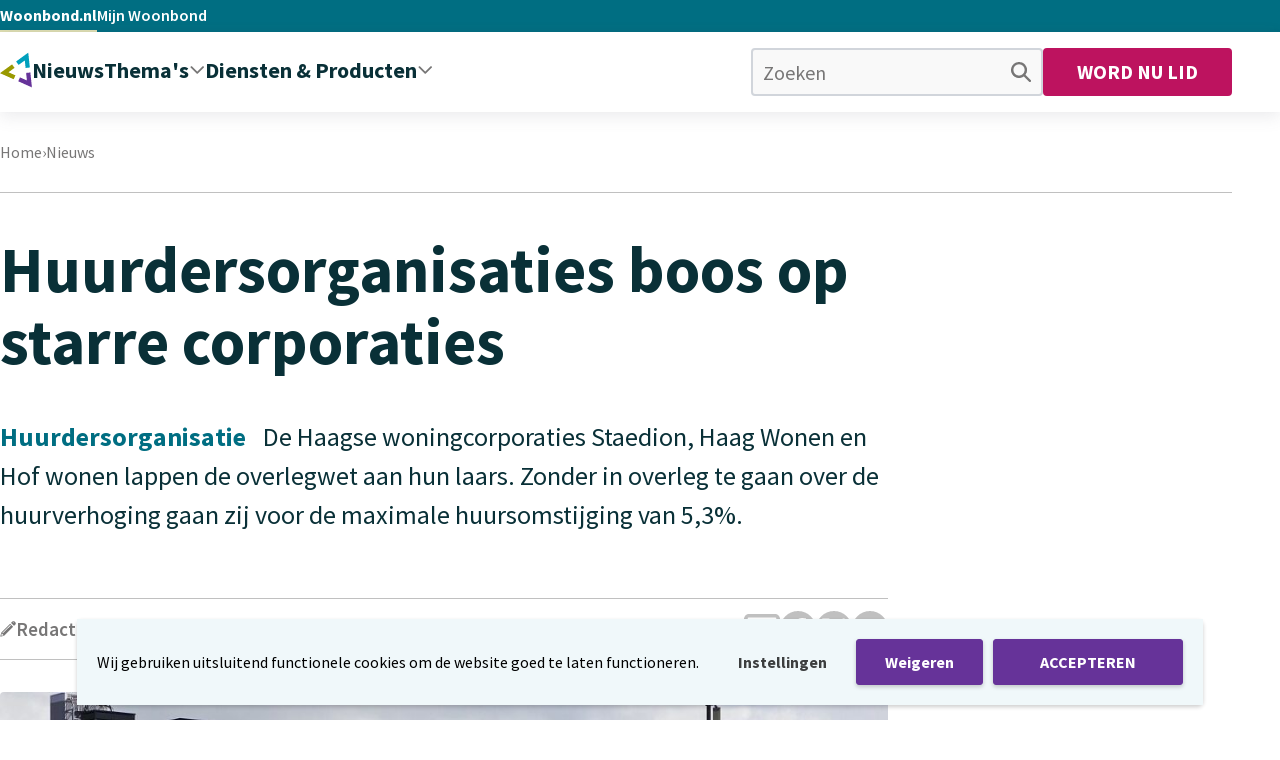

--- FILE ---
content_type: text/html; charset=UTF-8
request_url: https://www.woonbond.nl/nieuws/huurdersorganisaties-boos-op-starre-corporaties/
body_size: 25513
content:
<!doctype html>
<html lang="nl-NL" class="!mt-0 scroll-smooth">
<head>
    <meta charset="UTF-8"/>
    <meta name="viewport" content="width=device-width, initial-scale=1, shrink-to-fit=no">
    <link rel="profile" href="https://gmpg.org/xfn/11">

    <meta name='robots' content='index, follow, max-image-preview:large, max-snippet:-1, max-video-preview:-1' />
	<style>img:is([sizes="auto" i], [sizes^="auto," i]) { contain-intrinsic-size: 3000px 1500px }</style>
	
	<!-- This site is optimized with the Yoast SEO Premium plugin v26.1 (Yoast SEO v26.1.1) - https://yoast.com/wordpress/plugins/seo/ -->
	<title>Huurdersorganisaties boos op starre corporaties | Woonbond</title>
	<meta name="description" content="Haagse woningcorporaties lappen de overlegwet aan hun laars. Zonder overleg met huurdersorganisaties gaan zij voor de maximale huurverhoging." />
	<link rel="canonical" href="https://www.woonbond.nl/nieuws/huurdersorganisaties-boos-op-starre-corporaties/" />
	<meta property="og:locale" content="nl_NL" />
	<meta property="og:type" content="article" />
	<meta property="og:title" content="Huurdersorganisaties boos op starre corporaties" />
	<meta property="og:description" content="Haagse woningcorporaties lappen de overlegwet aan hun laars. Zonder overleg met huurdersorganisaties gaan zij voor de maximale huurverhoging." />
	<meta property="og:url" content="https://www.woonbond.nl/nieuws/huurdersorganisaties-boos-op-starre-corporaties/" />
	<meta property="og:site_name" content="Woonbond" />
	<meta property="article:publisher" content="https://www.facebook.com/Woonbond/" />
	<meta property="article:published_time" content="2024-02-16T12:19:29+00:00" />
	<meta property="article:modified_time" content="2024-02-16T12:20:09+00:00" />
	<meta property="og:image" content="https://www.woonbond.nl/wp-content/uploads/2023/05/GettyImages-galerijflat-175547787.jpg" />
	<meta property="og:image:width" content="1160" />
	<meta property="og:image:height" content="772" />
	<meta property="og:image:type" content="image/jpeg" />
	<meta name="author" content="Mathijs ten Broeke" />
	<meta name="twitter:card" content="summary_large_image" />
	<meta name="twitter:creator" content="@woonbond" />
	<meta name="twitter:site" content="@woonbond" />
	<meta name="twitter:label1" content="Geschreven door" />
	<meta name="twitter:data1" content="Mathijs ten Broeke" />
	<meta name="twitter:label2" content="Geschatte leestijd" />
	<meta name="twitter:data2" content="3 minuten" />
	<script type="application/ld+json" class="yoast-schema-graph">{"@context":"https://schema.org","@graph":[{"@type":"Article","@id":"https://www.woonbond.nl/nieuws/huurdersorganisaties-boos-op-starre-corporaties/#article","isPartOf":{"@id":"https://www.woonbond.nl/nieuws/huurdersorganisaties-boos-op-starre-corporaties/"},"author":{"name":"Mathijs ten Broeke","@id":"https://www.woonbond.nl/#/schema/person/384a2d7b9a6d17345b3c94d6368ad11c"},"headline":"Huurdersorganisaties boos op starre corporaties","datePublished":"2024-02-16T12:19:29+00:00","dateModified":"2024-02-16T12:20:09+00:00","mainEntityOfPage":{"@id":"https://www.woonbond.nl/nieuws/huurdersorganisaties-boos-op-starre-corporaties/"},"wordCount":437,"publisher":{"@id":"https://www.woonbond.nl/#organization"},"image":{"@id":"https://www.woonbond.nl/nieuws/huurdersorganisaties-boos-op-starre-corporaties/#primaryimage"},"thumbnailUrl":"https://www.woonbond.nl/wp-content/uploads/2023/05/GettyImages-galerijflat-175547787.jpg","inLanguage":"nl-NL"},{"@type":"WebPage","@id":"https://www.woonbond.nl/nieuws/huurdersorganisaties-boos-op-starre-corporaties/","url":"https://www.woonbond.nl/nieuws/huurdersorganisaties-boos-op-starre-corporaties/","name":"Huurdersorganisaties boos op starre corporaties | Woonbond","isPartOf":{"@id":"https://www.woonbond.nl/#website"},"primaryImageOfPage":{"@id":"https://www.woonbond.nl/nieuws/huurdersorganisaties-boos-op-starre-corporaties/#primaryimage"},"image":{"@id":"https://www.woonbond.nl/nieuws/huurdersorganisaties-boos-op-starre-corporaties/#primaryimage"},"thumbnailUrl":"https://www.woonbond.nl/wp-content/uploads/2023/05/GettyImages-galerijflat-175547787.jpg","datePublished":"2024-02-16T12:19:29+00:00","dateModified":"2024-02-16T12:20:09+00:00","description":"Haagse woningcorporaties lappen de overlegwet aan hun laars. Zonder overleg met huurdersorganisaties gaan zij voor de maximale huurverhoging.","breadcrumb":{"@id":"https://www.woonbond.nl/nieuws/huurdersorganisaties-boos-op-starre-corporaties/#breadcrumb"},"inLanguage":"nl-NL","potentialAction":[{"@type":"ReadAction","target":["https://www.woonbond.nl/nieuws/huurdersorganisaties-boos-op-starre-corporaties/"]}]},{"@type":"ImageObject","inLanguage":"nl-NL","@id":"https://www.woonbond.nl/nieuws/huurdersorganisaties-boos-op-starre-corporaties/#primaryimage","url":"https://www.woonbond.nl/wp-content/uploads/2023/05/GettyImages-galerijflat-175547787.jpg","contentUrl":"https://www.woonbond.nl/wp-content/uploads/2023/05/GettyImages-galerijflat-175547787.jpg","width":1160,"height":772,"caption":"Naar schatting 450.000 woningen in Nederland hebben blokverwarming."},{"@type":"BreadcrumbList","@id":"https://www.woonbond.nl/nieuws/huurdersorganisaties-boos-op-starre-corporaties/#breadcrumb","itemListElement":[{"@type":"ListItem","position":1,"name":"Home","item":"https://www.woonbond.nl/"},{"@type":"ListItem","position":2,"name":"Nieuws","item":"https://www.woonbond.nl/nieuws/"},{"@type":"ListItem","position":3,"name":"Huurdersorganisaties boos op starre corporaties"}]},{"@type":"WebSite","@id":"https://www.woonbond.nl/#website","url":"https://www.woonbond.nl/","name":"Woonbond","description":"De stem van hurend Nederland","publisher":{"@id":"https://www.woonbond.nl/#organization"},"potentialAction":[{"@type":"SearchAction","target":{"@type":"EntryPoint","urlTemplate":"https://www.woonbond.nl/?s={search_term_string}"},"query-input":{"@type":"PropertyValueSpecification","valueRequired":true,"valueName":"search_term_string"}}],"inLanguage":"nl-NL"},{"@type":"Organization","@id":"https://www.woonbond.nl/#organization","name":"Woonbond","url":"https://www.woonbond.nl/","logo":{"@type":"ImageObject","inLanguage":"nl-NL","@id":"https://www.woonbond.nl/#/schema/logo/image/","url":"https://www.woonbond.nl/wp-content/uploads/2023/02/logo-woonbond.png","contentUrl":"https://www.woonbond.nl/wp-content/uploads/2023/02/logo-woonbond.png","width":637,"height":696,"caption":"Woonbond"},"image":{"@id":"https://www.woonbond.nl/#/schema/logo/image/"},"sameAs":["https://www.facebook.com/Woonbond/","https://x.com/woonbond","https://www.instagram.com/de.woonbond/","https://www.youtube.com/Woonbond123"]},{"@type":"Person","@id":"https://www.woonbond.nl/#/schema/person/384a2d7b9a6d17345b3c94d6368ad11c","name":"Mathijs ten Broeke"}]}</script>
	<!-- / Yoast SEO Premium plugin. -->


<link rel='dns-prefetch' href='//cdnjs.cloudflare.com' />
<link rel="alternate" type="application/rss+xml" title="Woonbond &raquo; feed" href="https://www.woonbond.nl/feed/" />
<link rel='stylesheet' id='wp-block-library-css' href='https://www.woonbond.nl/wp-includes/css/dist/block-library/style.min.css' type='text/css' media='all' />
<style id='global-styles-inline-css' type='text/css'>
:root{--wp--preset--aspect-ratio--square: 1;--wp--preset--aspect-ratio--4-3: 4/3;--wp--preset--aspect-ratio--3-4: 3/4;--wp--preset--aspect-ratio--3-2: 3/2;--wp--preset--aspect-ratio--2-3: 2/3;--wp--preset--aspect-ratio--16-9: 16/9;--wp--preset--aspect-ratio--9-16: 9/16;--wp--preset--color--black: #000000;--wp--preset--color--cyan-bluish-gray: #abb8c3;--wp--preset--color--white: #FFFFFF;--wp--preset--color--pale-pink: #f78da7;--wp--preset--color--vivid-red: #cf2e2e;--wp--preset--color--luminous-vivid-orange: #ff6900;--wp--preset--color--luminous-vivid-amber: #fcb900;--wp--preset--color--light-green-cyan: #7bdcb5;--wp--preset--color--vivid-green-cyan: #00d084;--wp--preset--color--pale-cyan-blue: #8ed1fc;--wp--preset--color--vivid-cyan-blue: #0693e3;--wp--preset--color--vivid-purple: #9b51e0;--wp--preset--color--text-color: #093037;--wp--preset--color--accent: #BD135F;--wp--preset--color--primary-dark: #006E82;--wp--preset--color--primary-primary: #00A0BD;--wp--preset--color--primary-light: #ADE1EA;--wp--preset--color--secondary-dark: #787800;--wp--preset--color--secondary-secondary: #999900;--wp--preset--color--secondary-light: #E0E0B3;--wp--preset--color--third-dark: #593D74;--wp--preset--color--third-third: #663399;--wp--preset--color--third-light-2: #875EAF;--wp--preset--color--third-light-1: #E9E4F0;--wp--preset--color--gray: #C0C0C0;--wp--preset--color--light-gray: #F9F9F9;--wp--preset--gradient--vivid-cyan-blue-to-vivid-purple: linear-gradient(135deg,rgba(6,147,227,1) 0%,rgb(155,81,224) 100%);--wp--preset--gradient--light-green-cyan-to-vivid-green-cyan: linear-gradient(135deg,rgb(122,220,180) 0%,rgb(0,208,130) 100%);--wp--preset--gradient--luminous-vivid-amber-to-luminous-vivid-orange: linear-gradient(135deg,rgba(252,185,0,1) 0%,rgba(255,105,0,1) 100%);--wp--preset--gradient--luminous-vivid-orange-to-vivid-red: linear-gradient(135deg,rgba(255,105,0,1) 0%,rgb(207,46,46) 100%);--wp--preset--gradient--very-light-gray-to-cyan-bluish-gray: linear-gradient(135deg,rgb(238,238,238) 0%,rgb(169,184,195) 100%);--wp--preset--gradient--cool-to-warm-spectrum: linear-gradient(135deg,rgb(74,234,220) 0%,rgb(151,120,209) 20%,rgb(207,42,186) 40%,rgb(238,44,130) 60%,rgb(251,105,98) 80%,rgb(254,248,76) 100%);--wp--preset--gradient--blush-light-purple: linear-gradient(135deg,rgb(255,206,236) 0%,rgb(152,150,240) 100%);--wp--preset--gradient--blush-bordeaux: linear-gradient(135deg,rgb(254,205,165) 0%,rgb(254,45,45) 50%,rgb(107,0,62) 100%);--wp--preset--gradient--luminous-dusk: linear-gradient(135deg,rgb(255,203,112) 0%,rgb(199,81,192) 50%,rgb(65,88,208) 100%);--wp--preset--gradient--pale-ocean: linear-gradient(135deg,rgb(255,245,203) 0%,rgb(182,227,212) 50%,rgb(51,167,181) 100%);--wp--preset--gradient--electric-grass: linear-gradient(135deg,rgb(202,248,128) 0%,rgb(113,206,126) 100%);--wp--preset--gradient--midnight: linear-gradient(135deg,rgb(2,3,129) 0%,rgb(40,116,252) 100%);--wp--preset--gradient--black-to-white: linear-gradient(to bottom, rgba(0, 0, 0, 1) 0%, rgba(255, 255, 255, 1) 100%);--wp--preset--font-size--small: 13px;--wp--preset--font-size--medium: 20px;--wp--preset--font-size--large: 36px;--wp--preset--font-size--x-large: 42px;--wp--preset--spacing--20: 0.44rem;--wp--preset--spacing--30: 0.67rem;--wp--preset--spacing--40: 1rem;--wp--preset--spacing--50: 1.5rem;--wp--preset--spacing--60: 2.25rem;--wp--preset--spacing--70: 3.38rem;--wp--preset--spacing--80: 5.06rem;--wp--preset--shadow--natural: 6px 6px 9px rgba(0, 0, 0, 0.2);--wp--preset--shadow--deep: 12px 12px 50px rgba(0, 0, 0, 0.4);--wp--preset--shadow--sharp: 6px 6px 0px rgba(0, 0, 0, 0.2);--wp--preset--shadow--outlined: 6px 6px 0px -3px rgba(255, 255, 255, 1), 6px 6px rgba(0, 0, 0, 1);--wp--preset--shadow--crisp: 6px 6px 0px rgba(0, 0, 0, 1);}:root { --wp--style--global--content-size: 800px;--wp--style--global--wide-size: 1000px; }:where(body) { margin: 0; }.wp-site-blocks > .alignleft { float: left; margin-right: 2em; }.wp-site-blocks > .alignright { float: right; margin-left: 2em; }.wp-site-blocks > .aligncenter { justify-content: center; margin-left: auto; margin-right: auto; }:where(.is-layout-flex){gap: 0.5em;}:where(.is-layout-grid){gap: 0.5em;}.is-layout-flow > .alignleft{float: left;margin-inline-start: 0;margin-inline-end: 2em;}.is-layout-flow > .alignright{float: right;margin-inline-start: 2em;margin-inline-end: 0;}.is-layout-flow > .aligncenter{margin-left: auto !important;margin-right: auto !important;}.is-layout-constrained > .alignleft{float: left;margin-inline-start: 0;margin-inline-end: 2em;}.is-layout-constrained > .alignright{float: right;margin-inline-start: 2em;margin-inline-end: 0;}.is-layout-constrained > .aligncenter{margin-left: auto !important;margin-right: auto !important;}.is-layout-constrained > :where(:not(.alignleft):not(.alignright):not(.alignfull)){max-width: var(--wp--style--global--content-size);margin-left: auto !important;margin-right: auto !important;}.is-layout-constrained > .alignwide{max-width: var(--wp--style--global--wide-size);}body .is-layout-flex{display: flex;}.is-layout-flex{flex-wrap: wrap;align-items: center;}.is-layout-flex > :is(*, div){margin: 0;}body .is-layout-grid{display: grid;}.is-layout-grid > :is(*, div){margin: 0;}body{padding-top: 0px;padding-right: 0px;padding-bottom: 0px;padding-left: 0px;}a:where(:not(.wp-element-button)){text-decoration: underline;}:root :where(.wp-element-button, .wp-block-button__link){background-color: #32373c;border-width: 0;color: #fff;font-family: inherit;font-size: inherit;line-height: inherit;padding: calc(0.667em + 2px) calc(1.333em + 2px);text-decoration: none;}.has-black-color{color: var(--wp--preset--color--black) !important;}.has-cyan-bluish-gray-color{color: var(--wp--preset--color--cyan-bluish-gray) !important;}.has-white-color{color: var(--wp--preset--color--white) !important;}.has-pale-pink-color{color: var(--wp--preset--color--pale-pink) !important;}.has-vivid-red-color{color: var(--wp--preset--color--vivid-red) !important;}.has-luminous-vivid-orange-color{color: var(--wp--preset--color--luminous-vivid-orange) !important;}.has-luminous-vivid-amber-color{color: var(--wp--preset--color--luminous-vivid-amber) !important;}.has-light-green-cyan-color{color: var(--wp--preset--color--light-green-cyan) !important;}.has-vivid-green-cyan-color{color: var(--wp--preset--color--vivid-green-cyan) !important;}.has-pale-cyan-blue-color{color: var(--wp--preset--color--pale-cyan-blue) !important;}.has-vivid-cyan-blue-color{color: var(--wp--preset--color--vivid-cyan-blue) !important;}.has-vivid-purple-color{color: var(--wp--preset--color--vivid-purple) !important;}.has-text-color-color{color: var(--wp--preset--color--text-color) !important;}.has-accent-color{color: var(--wp--preset--color--accent) !important;}.has-primary-dark-color{color: var(--wp--preset--color--primary-dark) !important;}.has-primary-primary-color{color: var(--wp--preset--color--primary-primary) !important;}.has-primary-light-color{color: var(--wp--preset--color--primary-light) !important;}.has-secondary-dark-color{color: var(--wp--preset--color--secondary-dark) !important;}.has-secondary-secondary-color{color: var(--wp--preset--color--secondary-secondary) !important;}.has-secondary-light-color{color: var(--wp--preset--color--secondary-light) !important;}.has-third-dark-color{color: var(--wp--preset--color--third-dark) !important;}.has-third-third-color{color: var(--wp--preset--color--third-third) !important;}.has-third-light-2-color{color: var(--wp--preset--color--third-light-2) !important;}.has-third-light-1-color{color: var(--wp--preset--color--third-light-1) !important;}.has-gray-color{color: var(--wp--preset--color--gray) !important;}.has-light-gray-color{color: var(--wp--preset--color--light-gray) !important;}.has-black-background-color{background-color: var(--wp--preset--color--black) !important;}.has-cyan-bluish-gray-background-color{background-color: var(--wp--preset--color--cyan-bluish-gray) !important;}.has-white-background-color{background-color: var(--wp--preset--color--white) !important;}.has-pale-pink-background-color{background-color: var(--wp--preset--color--pale-pink) !important;}.has-vivid-red-background-color{background-color: var(--wp--preset--color--vivid-red) !important;}.has-luminous-vivid-orange-background-color{background-color: var(--wp--preset--color--luminous-vivid-orange) !important;}.has-luminous-vivid-amber-background-color{background-color: var(--wp--preset--color--luminous-vivid-amber) !important;}.has-light-green-cyan-background-color{background-color: var(--wp--preset--color--light-green-cyan) !important;}.has-vivid-green-cyan-background-color{background-color: var(--wp--preset--color--vivid-green-cyan) !important;}.has-pale-cyan-blue-background-color{background-color: var(--wp--preset--color--pale-cyan-blue) !important;}.has-vivid-cyan-blue-background-color{background-color: var(--wp--preset--color--vivid-cyan-blue) !important;}.has-vivid-purple-background-color{background-color: var(--wp--preset--color--vivid-purple) !important;}.has-text-color-background-color{background-color: var(--wp--preset--color--text-color) !important;}.has-accent-background-color{background-color: var(--wp--preset--color--accent) !important;}.has-primary-dark-background-color{background-color: var(--wp--preset--color--primary-dark) !important;}.has-primary-primary-background-color{background-color: var(--wp--preset--color--primary-primary) !important;}.has-primary-light-background-color{background-color: var(--wp--preset--color--primary-light) !important;}.has-secondary-dark-background-color{background-color: var(--wp--preset--color--secondary-dark) !important;}.has-secondary-secondary-background-color{background-color: var(--wp--preset--color--secondary-secondary) !important;}.has-secondary-light-background-color{background-color: var(--wp--preset--color--secondary-light) !important;}.has-third-dark-background-color{background-color: var(--wp--preset--color--third-dark) !important;}.has-third-third-background-color{background-color: var(--wp--preset--color--third-third) !important;}.has-third-light-2-background-color{background-color: var(--wp--preset--color--third-light-2) !important;}.has-third-light-1-background-color{background-color: var(--wp--preset--color--third-light-1) !important;}.has-gray-background-color{background-color: var(--wp--preset--color--gray) !important;}.has-light-gray-background-color{background-color: var(--wp--preset--color--light-gray) !important;}.has-black-border-color{border-color: var(--wp--preset--color--black) !important;}.has-cyan-bluish-gray-border-color{border-color: var(--wp--preset--color--cyan-bluish-gray) !important;}.has-white-border-color{border-color: var(--wp--preset--color--white) !important;}.has-pale-pink-border-color{border-color: var(--wp--preset--color--pale-pink) !important;}.has-vivid-red-border-color{border-color: var(--wp--preset--color--vivid-red) !important;}.has-luminous-vivid-orange-border-color{border-color: var(--wp--preset--color--luminous-vivid-orange) !important;}.has-luminous-vivid-amber-border-color{border-color: var(--wp--preset--color--luminous-vivid-amber) !important;}.has-light-green-cyan-border-color{border-color: var(--wp--preset--color--light-green-cyan) !important;}.has-vivid-green-cyan-border-color{border-color: var(--wp--preset--color--vivid-green-cyan) !important;}.has-pale-cyan-blue-border-color{border-color: var(--wp--preset--color--pale-cyan-blue) !important;}.has-vivid-cyan-blue-border-color{border-color: var(--wp--preset--color--vivid-cyan-blue) !important;}.has-vivid-purple-border-color{border-color: var(--wp--preset--color--vivid-purple) !important;}.has-text-color-border-color{border-color: var(--wp--preset--color--text-color) !important;}.has-accent-border-color{border-color: var(--wp--preset--color--accent) !important;}.has-primary-dark-border-color{border-color: var(--wp--preset--color--primary-dark) !important;}.has-primary-primary-border-color{border-color: var(--wp--preset--color--primary-primary) !important;}.has-primary-light-border-color{border-color: var(--wp--preset--color--primary-light) !important;}.has-secondary-dark-border-color{border-color: var(--wp--preset--color--secondary-dark) !important;}.has-secondary-secondary-border-color{border-color: var(--wp--preset--color--secondary-secondary) !important;}.has-secondary-light-border-color{border-color: var(--wp--preset--color--secondary-light) !important;}.has-third-dark-border-color{border-color: var(--wp--preset--color--third-dark) !important;}.has-third-third-border-color{border-color: var(--wp--preset--color--third-third) !important;}.has-third-light-2-border-color{border-color: var(--wp--preset--color--third-light-2) !important;}.has-third-light-1-border-color{border-color: var(--wp--preset--color--third-light-1) !important;}.has-gray-border-color{border-color: var(--wp--preset--color--gray) !important;}.has-light-gray-border-color{border-color: var(--wp--preset--color--light-gray) !important;}.has-vivid-cyan-blue-to-vivid-purple-gradient-background{background: var(--wp--preset--gradient--vivid-cyan-blue-to-vivid-purple) !important;}.has-light-green-cyan-to-vivid-green-cyan-gradient-background{background: var(--wp--preset--gradient--light-green-cyan-to-vivid-green-cyan) !important;}.has-luminous-vivid-amber-to-luminous-vivid-orange-gradient-background{background: var(--wp--preset--gradient--luminous-vivid-amber-to-luminous-vivid-orange) !important;}.has-luminous-vivid-orange-to-vivid-red-gradient-background{background: var(--wp--preset--gradient--luminous-vivid-orange-to-vivid-red) !important;}.has-very-light-gray-to-cyan-bluish-gray-gradient-background{background: var(--wp--preset--gradient--very-light-gray-to-cyan-bluish-gray) !important;}.has-cool-to-warm-spectrum-gradient-background{background: var(--wp--preset--gradient--cool-to-warm-spectrum) !important;}.has-blush-light-purple-gradient-background{background: var(--wp--preset--gradient--blush-light-purple) !important;}.has-blush-bordeaux-gradient-background{background: var(--wp--preset--gradient--blush-bordeaux) !important;}.has-luminous-dusk-gradient-background{background: var(--wp--preset--gradient--luminous-dusk) !important;}.has-pale-ocean-gradient-background{background: var(--wp--preset--gradient--pale-ocean) !important;}.has-electric-grass-gradient-background{background: var(--wp--preset--gradient--electric-grass) !important;}.has-midnight-gradient-background{background: var(--wp--preset--gradient--midnight) !important;}.has-black-to-white-gradient-background{background: var(--wp--preset--gradient--black-to-white) !important;}.has-small-font-size{font-size: var(--wp--preset--font-size--small) !important;}.has-medium-font-size{font-size: var(--wp--preset--font-size--medium) !important;}.has-large-font-size{font-size: var(--wp--preset--font-size--large) !important;}.has-x-large-font-size{font-size: var(--wp--preset--font-size--x-large) !important;}
:where(.wp-block-post-template.is-layout-flex){gap: 1.25em;}:where(.wp-block-post-template.is-layout-grid){gap: 1.25em;}
:where(.wp-block-columns.is-layout-flex){gap: 2em;}:where(.wp-block-columns.is-layout-grid){gap: 2em;}
:root :where(.wp-block-pullquote){font-size: 1.5em;line-height: 1.6;}
</style>
<link rel='stylesheet' id='vo.theme.1-css' href='https://www.woonbond.nl/wp-content/themes/vo-theme/dist/assets/theme-n7WRKXZT.css' type='text/css' media='all' />
<link rel='stylesheet' id='vogdprc-front-css-css' href='https://www.woonbond.nl/wp-content/plugins/vo-gdpr-compliance/Assets/css/front.css?ver=1752182056' type='text/css' media='all' />
<style id='vogdprc-front-css-inline-css' type='text/css'>
:root{--vo-gdpr--bar--background-color: #f0f8fa;--vo-gdpr--bar--color: #000000;--vo-gdpr--button--background-color: #663399;--vo-gdpr--button--background-color--darken: #3f0c72;--vo-gdpr--button--color: #ffffff;}
:root{--vo-gdpr--modal--button-color: #000000;--vo-gdpr--modal--button-color-darken: #000000;--vo-gdpr--modal--button-text-color: #ffffff;--vo-gdpr--modal-tab-color: #000000;--vo-gdpr--modal-tab-color-darken: #000000;}
</style>
<script type="text/javascript" src="https://cdnjs.cloudflare.com/polyfill/v3/polyfill.min.js?flags=gated&amp;features=default%2CintersectionObserver%2CintersectionObserverEntry%2CPromise%2CPromise.prototype.finally%2Cfetch%2CArray.prototype.forEach%2CNodeList.prototype.forEach" id="polyfill-io-js"></script>
<script type="text/javascript" src="https://www.woonbond.nl/wp-includes/js/jquery/jquery.min.js?ver=3.7.1" id="jquery-core-js"></script>
<script type="text/javascript" src="https://www.woonbond.nl/wp-includes/js/jquery/jquery-migrate.min.js?ver=3.4.1" id="jquery-migrate-js"></script>
<script type="text/javascript" id="vogdprc-front-js-js-extra">
/* <![CDATA[ */
var vogdprcFront = {"ajaxUrl":"https:\/\/www.woonbond.nl\/wp-admin\/admin-ajax.php","ajaxNonce":"3ae88f7467","ajaxArg":"security","pluginPrefix":"vogdprc","blogId":"1","isMultiSite":"","locale":"nl_NL","cookieName":"vogdprc-consent-v3","consentVersion":"v3","path":"\/","prefix":"vogdprc","consents":[{"ID":2,"required":false,"placement":"head","consent_type":"none","content":"                            <!-- Google tag (gtag.js) -->\r\n<script async src=\"https:\/\/www.googletagmanager.com\/gtag\/js?id=G-WE78Q09X38\"><\/script>\r\n<script>\r\n  window.dataLayer = window.dataLayer || [];\r\n  function gtag(){dataLayer.push(arguments);}\r\n  gtag('js', new Date());\r\n\r\n  gtag('config', 'G-WE78Q09X38');\r\n<\/script>"}]};
/* ]]> */
</script>
<script type="text/javascript" src="https://www.woonbond.nl/wp-content/plugins/vo-gdpr-compliance/Assets/js/front.min.js?ver=1752182056" id="vogdprc-front-js-js"></script>
<link rel="EditURI" type="application/rsd+xml" title="RSD" href="https://www.woonbond.nl/xmlrpc.php?rsd" />
<link rel='shortlink' href='https://www.woonbond.nl/?p=8675' />
<link rel="alternate" title="oEmbed (JSON)" type="application/json+oembed" href="https://www.woonbond.nl/wp-json/oembed/1.0/embed?url=https%3A%2F%2Fwww.woonbond.nl%2Fnieuws%2Fhuurdersorganisaties-boos-op-starre-corporaties%2F" />
<link rel="alternate" title="oEmbed (XML)" type="text/xml+oembed" href="https://www.woonbond.nl/wp-json/oembed/1.0/embed?url=https%3A%2F%2Fwww.woonbond.nl%2Fnieuws%2Fhuurdersorganisaties-boos-op-starre-corporaties%2F&#038;format=xml" />
<link rel="canonical" href="https://www.woonbond.nl/nieuws/huurdersorganisaties-boos-op-starre-corporaties/" /><link rel="icon" href="https://www.woonbond.nl/wp-content/uploads/2023/08/cropped-site-pctgrm-woonbond-150x150.png" sizes="32x32" />
<link rel="icon" href="https://www.woonbond.nl/wp-content/uploads/2023/08/cropped-site-pctgrm-woonbond-300x300.png" sizes="192x192" />
<link rel="apple-touch-icon" href="https://www.woonbond.nl/wp-content/uploads/2023/08/cropped-site-pctgrm-woonbond-300x300.png" />
<meta name="msapplication-TileImage" content="https://www.woonbond.nl/wp-content/uploads/2023/08/cropped-site-pctgrm-woonbond-300x300.png" />
		<style type="text/css" id="wp-custom-css">
			
#gform_1 .gform_previous_button {
	display: none !important;
}
#gform_1 #gform_previous_button_1 {
	display: block !important;
}
		</style>
		

    </head>

<body class="wp-singular post-template-default single single-post postid-8675 single-format-standard wp-theme-vo-theme flex flex-col min-h-screen">


<a class="skip-to-content" href="#main-content" tabindex="0">Meteen naar de content</a>

<div class="bg-primary-dark w-full h-8 top-0 z-50 header-top-bar">
    <div class="container container--padded h-full">
        <ul class="flex gap-8 text-small h-full">
            <li class="h-full flex items-center border-b-2 border-secondary-light">
                <a class="text-white font-700" href="/">Woonbond.nl</a>
            </li>
                            <li class="h-full flex items-center border-b-2 border-transparent hover:border-secondary-light">
                    <a class="text-white font-600" href="https://service.woonbond.nl/my/home" target="_blank">Mijn Woonbond</a>
                </li>
                    </ul>
    </div>
</div>
<header class="bg-white shadow-bottom-4 h-14 sticky top-0 z-100 transition-all duration-300 lg:h-20 header" id="site-header">
    <div class="container container--padded flex items-center justify-between h-full relative">
        <div class="flex items-center gap-8 h-full">
            <a class="font-700 hover:text-neutral-text text-lead relative -top-0.5" href="https://www.woonbond.nl/" rel="home">
                <svg class="icon icon--logo h-8 w-[135px] block lg:hidden xl:block xl:h-10 xl:w-[208px]">
    <use xlink:href="https://www.woonbond.nl/wp-content/themes/vo-theme/dist/assets/sprite-Bqy4l1eU.svg#default-logo" />
</svg>
                <svg class="icon icon--logo-small w-8 h-9 hidden lg:block xl:hidden">
    <use xlink:href="https://www.woonbond.nl/wp-content/themes/vo-theme/dist/assets/sprite-Bqy4l1eU.svg#default-logo-small" />
</svg>
                <span class="sr-only">Woonbond</span>
            </a>
                            <nav id="desktop-nav"
         class="hidden ml-auto h-full lg:flex lg:items-center">
        <ul class="flex gap-x-6 h-full items-center">
                            <li class="group h-full flex items-center border-b-4 border-transparent transition-colors duration-500 menu-open:border-third-light-2">
                    <a class="font-700 h-full flex items-center text-22" href="https://www.woonbond.nl/nieuws/">
                        <span class="text-neutral-text transition-colors duration-500 whitespace-nowrap">Nieuws</span>
                                            </a>
                                    </li>
                            <li class="group h-full flex items-center border-b-4 border-transparent transition-colors duration-500 menu-open:border-third-light-2 header-submenu-item">
                    <a class="gap-x-2 header-submenu-toggle font-700 h-full flex items-center text-22" href="#">
                        <span class="text-neutral-text transition-colors duration-500 whitespace-nowrap">Thema&#039;s</span>
                                                    <svg class="icon icon--chevron-down fill-neutral-gray-1 w-4 h-2 transition-colors duration-500">
    <use xlink:href="https://www.woonbond.nl/wp-content/themes/vo-theme/dist/assets/sprite-Bqy4l1eU.svg#default-chevron-down" />
</svg>
                                            </a>
                                            <div class="desktop-nav-children bg-white absolute w-screen top-full -ml-50vw -mr-50vw inset-x-1/2 shadow-bottom-5 opacity-0 invisible -z-10 menu-open:opacity-100 menu-open:visible menu-open:z-20 transition-all duration-500">
                            <div class="absolute h-20 w-full bg-transparent pointer-events-none top-0 left-0 -translate-y-full z-10 shadow-bottom-4"></div>
                            <div class="desktop-nav-content container container--padded grid grid-cols-3 grid-rows-1 gap-6 py-16">
                                <div class="col-span-2 grid grid-cols-2 gap-x-6 gap-y-8">
                                                                                                                        <a href="https://www.woonbond.nl/thema/huren-en-geld/" class="flex w-fit gap-4 group/menu-item items-start menu-huren-geld menu-item-object-vo-theme">
    <div class="bg-primary-off-white rounded p-2 shrink-0 border border-primary-off-white transition-colors duration-300 group-hover/menu-item:bg-white group-hover/menu-item:border-third-light-2 group-hover/menu-item:shadow-bottom-1">
        <svg class="icon icon--menu-huren-geld h-8 w-8 fill-neutral-text group-hover/menu-item:fill-white transition-colors duration-300">
    <use xlink:href="https://www.woonbond.nl/wp-content/themes/vo-theme/dist/assets/sprite-Bqy4l1eU.svg#nav-menu-huren-geld" />
</svg>
    </div>
    <div>
        <p class="text-22 font-700 text-neutral-text group-hover/menu-item:text-third-light-2 transition-colors duration-300 ">Huren en geld</p>
                    <p class="text-neutral-gray-1 !leading-6">Alles over huren en geldzaken. Van energiekosten tot huurprijs en van servicekosten tot lokale lasten.</p>
            </div>
</a>

                                                                                                                                                                <a href="https://www.woonbond.nl/thema/goed-en-veilig-wonen/" class="flex w-fit gap-4 group/menu-item items-start menu-goed-en-veilig-wonen menu-item-object-vo-theme">
    <div class="bg-primary-off-white rounded p-2 shrink-0 border border-primary-off-white transition-colors duration-300 group-hover/menu-item:bg-white group-hover/menu-item:border-third-light-2 group-hover/menu-item:shadow-bottom-1">
        <svg class="icon icon--menu-goed-en-veilig-wonen h-8 w-8 fill-neutral-text group-hover/menu-item:fill-white transition-colors duration-300">
    <use xlink:href="https://www.woonbond.nl/wp-content/themes/vo-theme/dist/assets/sprite-Bqy4l1eU.svg#nav-menu-goed-en-veilig-wonen" />
</svg>
    </div>
    <div>
        <p class="text-22 font-700 text-neutral-text group-hover/menu-item:text-third-light-2 transition-colors duration-300 ">Goed en veilig wonen</p>
                    <p class="text-neutral-gray-1 !leading-6">Van onderhoud tot wateroverlast en van sloop tot energie(besparing).</p>
            </div>
</a>

                                                                                                                                                                <a href="https://www.woonbond.nl/thema/huren-recht/" class="flex w-fit gap-4 group/menu-item items-start menu-huren-recht menu-item-object-vo-theme">
    <div class="bg-primary-off-white rounded p-2 shrink-0 border border-primary-off-white transition-colors duration-300 group-hover/menu-item:bg-white group-hover/menu-item:border-third-light-2 group-hover/menu-item:shadow-bottom-1">
        <svg class="icon icon--menu-huren-recht h-8 w-8 fill-neutral-text group-hover/menu-item:fill-white transition-colors duration-300">
    <use xlink:href="https://www.woonbond.nl/wp-content/themes/vo-theme/dist/assets/sprite-Bqy4l1eU.svg#nav-menu-huren-recht" />
</svg>
    </div>
    <div>
        <p class="text-22 font-700 text-neutral-text group-hover/menu-item:text-third-light-2 transition-colors duration-300 ">Huren en recht</p>
                    <p class="text-neutral-gray-1 !leading-6">Hoe zit het met je rechten? Over wetten en regels, van huurcontracten tot woningtoewijzing.</p>
            </div>
</a>

                                                                                                                                                                <a href="https://www.woonbond.nl/thema/huurdersorganisatie/" class="flex w-fit gap-4 group/menu-item items-start menu-huurdersorganisatie menu-item-object-vo-theme">
    <div class="bg-primary-off-white rounded p-2 shrink-0 border border-primary-off-white transition-colors duration-300 group-hover/menu-item:bg-white group-hover/menu-item:border-third-light-2 group-hover/menu-item:shadow-bottom-1">
        <svg class="icon icon--menu-huurdersorganisatie h-8 w-8 fill-neutral-text group-hover/menu-item:fill-white transition-colors duration-300">
    <use xlink:href="https://www.woonbond.nl/wp-content/themes/vo-theme/dist/assets/sprite-Bqy4l1eU.svg#nav-menu-huurdersorganisatie" />
</svg>
    </div>
    <div>
        <p class="text-22 font-700 text-neutral-text group-hover/menu-item:text-third-light-2 transition-colors duration-300 ">Huurdersorganisatie</p>
                    <p class="text-neutral-gray-1 !leading-6">Over organisatie en werkzaamheden van huurdersorganisaties en bewonerscommissies.</p>
            </div>
</a>

                                                                                                            </div>
                                <div class="col-span-1">
                                    <div class="pb-8 rounded bg-primary-off-white pt-10 px-8">
    <p class="text-h3 font-700 text-neutral-text mb-4">Blijf op de hoogte</p>
    <p class="mb-12 text-neutral-text">Schrijf je in voor onze gratis digitale nieuwsbrieven. </p>
            <a href="https://service.woonbond.nl/web/signup"
                      class="button button--purple-outline">
            Nieuwsbrieven
            <svg class="icon icon--chevron-right w-2 h-4">
    <use xlink:href="https://www.woonbond.nl/wp-content/themes/vo-theme/dist/assets/sprite-Bqy4l1eU.svg#default-chevron-right" />
</svg>
        </a>
    </div>
                                                                    </div>
                            </div>
                                                    </div>
                        <div class="bg-primary-off-black/70 absolute w-screen top-20 -ml-50vw -mr-50vw inset-x-1/2 h-screen pointer-events-none overflow-hidden transition-all duration-500 opacity-0 menu-open:opacity-100"></div>
                                    </li>
                            <li class="group h-full flex items-center border-b-4 border-transparent transition-colors duration-500 menu-open:border-third-light-2 header-submenu-item">
                    <a class="gap-x-2 header-submenu-toggle font-700 h-full flex items-center text-22" href="#">
                        <span class="text-neutral-text transition-colors duration-500 whitespace-nowrap">Diensten &amp; Producten</span>
                                                    <svg class="icon icon--chevron-down fill-neutral-gray-1 w-4 h-2 transition-colors duration-500">
    <use xlink:href="https://www.woonbond.nl/wp-content/themes/vo-theme/dist/assets/sprite-Bqy4l1eU.svg#default-chevron-down" />
</svg>
                                            </a>
                                            <div class="desktop-nav-children bg-white absolute w-screen top-full -ml-50vw -mr-50vw inset-x-1/2 shadow-bottom-5 opacity-0 invisible -z-10 menu-open:opacity-100 menu-open:visible menu-open:z-20 transition-all duration-500">
                            <div class="absolute h-20 w-full bg-transparent pointer-events-none top-0 left-0 -translate-y-full z-10 shadow-bottom-4"></div>
                            <div class="desktop-nav-content container container--padded grid grid-cols-3 grid-rows-1 gap-6 py-16">
                                <div class="col-span-2 grid grid-cols-2 gap-x-6 gap-y-8">
                                                                                                                        <div>
                                                                                                    <span class="text-h3 font-900 text-primary-primary ">Diensten</span>
                                                                                                <div class="mt-4">
                                                                                                            <a href="/huurderslijn" class="flex w-fit gap-4 group/menu-item items-center mb-4 menu-huurderslijn">
    <div class="bg-primary-off-white rounded p-2 shrink-0 border border-primary-off-white transition-colors duration-300 group-hover/menu-item:bg-white group-hover/menu-item:border-third-light-2 group-hover/menu-item:shadow-bottom-1">
        <svg class="icon icon--menu-huurderslijn h-8 w-8 fill-neutral-text group-hover/menu-item:fill-white transition-colors duration-300">
    <use xlink:href="https://www.woonbond.nl/wp-content/themes/vo-theme/dist/assets/sprite-Bqy4l1eU.svg#nav-menu-huurderslijn" />
</svg>
    </div>
    <div>
        <p class="text-22 font-700 text-neutral-text group-hover/menu-item:text-third-light-2 transition-colors duration-300 font-400">Huurderslijn</p>
            </div>
</a>

                                                                                                            <a href="/vraag-antwoord" class="flex w-fit gap-4 group/menu-item items-center mb-4 menu-vraag-antwoord">
    <div class="bg-primary-off-white rounded p-2 shrink-0 border border-primary-off-white transition-colors duration-300 group-hover/menu-item:bg-white group-hover/menu-item:border-third-light-2 group-hover/menu-item:shadow-bottom-1">
        <svg class="icon icon--menu-vraag-antwoord h-8 w-8 fill-neutral-text group-hover/menu-item:fill-white transition-colors duration-300">
    <use xlink:href="https://www.woonbond.nl/wp-content/themes/vo-theme/dist/assets/sprite-Bqy4l1eU.svg#nav-menu-vraag-antwoord" />
</svg>
    </div>
    <div>
        <p class="text-22 font-700 text-neutral-text group-hover/menu-item:text-third-light-2 transition-colors duration-300 font-400">Vraag en antwoord</p>
            </div>
</a>

                                                                                                            <a href="https://service.woonbond.nl/events" class="flex w-fit gap-4 group/menu-item items-center mb-4 menu-agenda">
    <div class="bg-primary-off-white rounded p-2 shrink-0 border border-primary-off-white transition-colors duration-300 group-hover/menu-item:bg-white group-hover/menu-item:border-third-light-2 group-hover/menu-item:shadow-bottom-1">
        <svg class="icon icon--menu-agenda h-8 w-8 fill-neutral-text group-hover/menu-item:fill-white transition-colors duration-300">
    <use xlink:href="https://www.woonbond.nl/wp-content/themes/vo-theme/dist/assets/sprite-Bqy4l1eU.svg#nav-menu-agenda" />
</svg>
    </div>
    <div>
        <p class="text-22 font-700 text-neutral-text group-hover/menu-item:text-third-light-2 transition-colors duration-300 font-400">Agenda</p>
            </div>
</a>

                                                                                                            <a href="/ondersteuning-huurdersorganisaties" class="flex w-fit gap-4 group/menu-item items-center mb-4 menu-ondersteuning">
    <div class="bg-primary-off-white rounded p-2 shrink-0 border border-primary-off-white transition-colors duration-300 group-hover/menu-item:bg-white group-hover/menu-item:border-third-light-2 group-hover/menu-item:shadow-bottom-1">
        <svg class="icon icon--menu-ondersteuning h-8 w-8 fill-neutral-text group-hover/menu-item:fill-white transition-colors duration-300">
    <use xlink:href="https://www.woonbond.nl/wp-content/themes/vo-theme/dist/assets/sprite-Bqy4l1eU.svg#nav-menu-ondersteuning" />
</svg>
    </div>
    <div>
        <p class="text-22 font-700 text-neutral-text group-hover/menu-item:text-third-light-2 transition-colors duration-300 font-400">Ondersteuning</p>
            </div>
</a>

                                                                                                            <a href="https://www.woonbond.nl/opleidingen/" class="flex w-fit gap-4 group/menu-item items-center mb-4 menu-opleidingen">
    <div class="bg-primary-off-white rounded p-2 shrink-0 border border-primary-off-white transition-colors duration-300 group-hover/menu-item:bg-white group-hover/menu-item:border-third-light-2 group-hover/menu-item:shadow-bottom-1">
        <svg class="icon icon--menu-opleidingen h-8 w-8 fill-neutral-text group-hover/menu-item:fill-white transition-colors duration-300">
    <use xlink:href="https://www.woonbond.nl/wp-content/themes/vo-theme/dist/assets/sprite-Bqy4l1eU.svg#nav-menu-opleidingen" />
</svg>
    </div>
    <div>
        <p class="text-22 font-700 text-neutral-text group-hover/menu-item:text-third-light-2 transition-colors duration-300 font-400">Opleidingen</p>
            </div>
</a>

                                                                                                            <a href="/onderzoek-in-opdracht" class="flex w-fit gap-4 group/menu-item items-center mb-4 menu-onderzoek">
    <div class="bg-primary-off-white rounded p-2 shrink-0 border border-primary-off-white transition-colors duration-300 group-hover/menu-item:bg-white group-hover/menu-item:border-third-light-2 group-hover/menu-item:shadow-bottom-1">
        <svg class="icon icon--menu-onderzoek h-8 w-8 fill-neutral-text group-hover/menu-item:fill-white transition-colors duration-300">
    <use xlink:href="https://www.woonbond.nl/wp-content/themes/vo-theme/dist/assets/sprite-Bqy4l1eU.svg#nav-menu-onderzoek" />
</svg>
    </div>
    <div>
        <p class="text-22 font-700 text-neutral-text group-hover/menu-item:text-third-light-2 transition-colors duration-300 font-400">Onderzoek</p>
            </div>
</a>

                                                                                                            <a href="/lidmaatschap/" class="flex w-fit gap-4 group/menu-item items-center mb-4 menu-lidmaatschap">
    <div class="bg-primary-off-white rounded p-2 shrink-0 border border-primary-off-white transition-colors duration-300 group-hover/menu-item:bg-white group-hover/menu-item:border-third-light-2 group-hover/menu-item:shadow-bottom-1">
        <svg class="icon icon--menu-lidmaatschap h-8 w-8 fill-neutral-text group-hover/menu-item:fill-white transition-colors duration-300">
    <use xlink:href="https://www.woonbond.nl/wp-content/themes/vo-theme/dist/assets/sprite-Bqy4l1eU.svg#nav-menu-lidmaatschap" />
</svg>
    </div>
    <div>
        <p class="text-22 font-700 text-neutral-text group-hover/menu-item:text-third-light-2 transition-colors duration-300 font-400">Lidmaatschap</p>
            </div>
</a>

                                                                                                            <a href="https://www.woonbond.nl/ledenaccount/" class="flex w-fit gap-4 group/menu-item items-center mb-4 menu-ledenaccount">
    <div class="bg-primary-off-white rounded p-2 shrink-0 border border-primary-off-white transition-colors duration-300 group-hover/menu-item:bg-white group-hover/menu-item:border-third-light-2 group-hover/menu-item:shadow-bottom-1">
        <svg class="icon icon--menu-ledenaccount h-8 w-8 fill-neutral-text group-hover/menu-item:fill-white transition-colors duration-300">
    <use xlink:href="https://www.woonbond.nl/wp-content/themes/vo-theme/dist/assets/sprite-Bqy4l1eU.svg#nav-menu-ledenaccount" />
</svg>
    </div>
    <div>
        <p class="text-22 font-700 text-neutral-text group-hover/menu-item:text-third-light-2 transition-colors duration-300 font-400">Ledenaccount</p>
            </div>
</a>

                                                                                                    </div>
                                            </div>
                                                                                                                                                                <div>
                                                                                                    <span class="text-h3 font-900 text-primary-primary ">Producten</span>
                                                                                                <div class="mt-4">
                                                                                                            <a href="https://www.woonbond.nl/modelbrieven/" class="flex w-fit gap-4 group/menu-item items-center mb-4 menu-modelbrieven">
    <div class="bg-primary-off-white rounded p-2 shrink-0 border border-primary-off-white transition-colors duration-300 group-hover/menu-item:bg-white group-hover/menu-item:border-third-light-2 group-hover/menu-item:shadow-bottom-1">
        <svg class="icon icon--menu-modelbrieven h-8 w-8 fill-neutral-text group-hover/menu-item:fill-white transition-colors duration-300">
    <use xlink:href="https://www.woonbond.nl/wp-content/themes/vo-theme/dist/assets/sprite-Bqy4l1eU.svg#nav-menu-modelbrieven" />
</svg>
    </div>
    <div>
        <p class="text-22 font-700 text-neutral-text group-hover/menu-item:text-third-light-2 transition-colors duration-300 font-400">Modelbrieven</p>
            </div>
</a>

                                                                                                            <a href="https://www.woonbond.nl/modelcontracten/" class="flex w-fit gap-4 group/menu-item items-center mb-4 menu-modelcontracten">
    <div class="bg-primary-off-white rounded p-2 shrink-0 border border-primary-off-white transition-colors duration-300 group-hover/menu-item:bg-white group-hover/menu-item:border-third-light-2 group-hover/menu-item:shadow-bottom-1">
        <svg class="icon icon--menu-modelcontracten h-8 w-8 fill-neutral-text group-hover/menu-item:fill-white transition-colors duration-300">
    <use xlink:href="https://www.woonbond.nl/wp-content/themes/vo-theme/dist/assets/sprite-Bqy4l1eU.svg#nav-menu-modelcontracten" />
</svg>
    </div>
    <div>
        <p class="text-22 font-700 text-neutral-text group-hover/menu-item:text-third-light-2 transition-colors duration-300 font-400">Modelcontracten</p>
            </div>
</a>

                                                                                                            <a href="/boeken/" class="flex w-fit gap-4 group/menu-item items-center mb-4 menu-boeken">
    <div class="bg-primary-off-white rounded p-2 shrink-0 border border-primary-off-white transition-colors duration-300 group-hover/menu-item:bg-white group-hover/menu-item:border-third-light-2 group-hover/menu-item:shadow-bottom-1">
        <svg class="icon icon--menu-boeken h-8 w-8 fill-neutral-text group-hover/menu-item:fill-white transition-colors duration-300">
    <use xlink:href="https://www.woonbond.nl/wp-content/themes/vo-theme/dist/assets/sprite-Bqy4l1eU.svg#nav-menu-boeken" />
</svg>
    </div>
    <div>
        <p class="text-22 font-700 text-neutral-text group-hover/menu-item:text-third-light-2 transition-colors duration-300 font-400">Boeken</p>
            </div>
</a>

                                                                                                            <a href="/tijdschriften" class="flex w-fit gap-4 group/menu-item items-center mb-4 menu-tijdschriften">
    <div class="bg-primary-off-white rounded p-2 shrink-0 border border-primary-off-white transition-colors duration-300 group-hover/menu-item:bg-white group-hover/menu-item:border-third-light-2 group-hover/menu-item:shadow-bottom-1">
        <svg class="icon icon--menu-tijdschriften h-8 w-8 fill-neutral-text group-hover/menu-item:fill-white transition-colors duration-300">
    <use xlink:href="https://www.woonbond.nl/wp-content/themes/vo-theme/dist/assets/sprite-Bqy4l1eU.svg#nav-menu-tijdschriften" />
</svg>
    </div>
    <div>
        <p class="text-22 font-700 text-neutral-text group-hover/menu-item:text-third-light-2 transition-colors duration-300 font-400">Tijdschriften</p>
            </div>
</a>

                                                                                                            <a href="https://www.woonbond.nl/informatiebladen/" class="flex w-fit gap-4 group/menu-item items-center mb-4 menu-infobladen">
    <div class="bg-primary-off-white rounded p-2 shrink-0 border border-primary-off-white transition-colors duration-300 group-hover/menu-item:bg-white group-hover/menu-item:border-third-light-2 group-hover/menu-item:shadow-bottom-1">
        <svg class="icon icon--menu-infobladen h-8 w-8 fill-neutral-text group-hover/menu-item:fill-white transition-colors duration-300">
    <use xlink:href="https://www.woonbond.nl/wp-content/themes/vo-theme/dist/assets/sprite-Bqy4l1eU.svg#nav-menu-infobladen" />
</svg>
    </div>
    <div>
        <p class="text-22 font-700 text-neutral-text group-hover/menu-item:text-third-light-2 transition-colors duration-300 font-400">Infobladen</p>
            </div>
</a>

                                                                                                            <a href="https://www.woonbond.nl/publicaties/" class="flex w-fit gap-4 group/menu-item items-center mb-4 menu-rapporten">
    <div class="bg-primary-off-white rounded p-2 shrink-0 border border-primary-off-white transition-colors duration-300 group-hover/menu-item:bg-white group-hover/menu-item:border-third-light-2 group-hover/menu-item:shadow-bottom-1">
        <svg class="icon icon--menu-rapporten h-8 w-8 fill-neutral-text group-hover/menu-item:fill-white transition-colors duration-300">
    <use xlink:href="https://www.woonbond.nl/wp-content/themes/vo-theme/dist/assets/sprite-Bqy4l1eU.svg#nav-menu-rapporten" />
</svg>
    </div>
    <div>
        <p class="text-22 font-700 text-neutral-text group-hover/menu-item:text-third-light-2 transition-colors duration-300 font-400">Rapporten</p>
            </div>
</a>

                                                                                                            <a href="/handreikingen" class="flex w-fit gap-4 group/menu-item items-center mb-4 menu-handreikingen">
    <div class="bg-primary-off-white rounded p-2 shrink-0 border border-primary-off-white transition-colors duration-300 group-hover/menu-item:bg-white group-hover/menu-item:border-third-light-2 group-hover/menu-item:shadow-bottom-1">
        <svg class="icon icon--menu-handreikingen h-8 w-8 fill-neutral-text group-hover/menu-item:fill-white transition-colors duration-300">
    <use xlink:href="https://www.woonbond.nl/wp-content/themes/vo-theme/dist/assets/sprite-Bqy4l1eU.svg#nav-menu-handreikingen" />
</svg>
    </div>
    <div>
        <p class="text-22 font-700 text-neutral-text group-hover/menu-item:text-third-light-2 transition-colors duration-300 font-400">Handreikingen</p>
            </div>
</a>

                                                                                                    </div>
                                            </div>
                                                                                                            </div>
                                <div class="col-span-1">
                                    <div class="pb-8 rounded bg-primary-off-white pt-10 px-8">
    <p class="text-h3 font-700 text-neutral-text mb-4">Blijf op de hoogte</p>
    <p class="mb-12 text-neutral-text">Schrijf je in voor onze gratis digitale nieuwsbrieven. </p>
            <a href="https://service.woonbond.nl/web/signup"
                      class="button button--purple-outline">
            Nieuwsbrieven
            <svg class="icon icon--chevron-right w-2 h-4">
    <use xlink:href="https://www.woonbond.nl/wp-content/themes/vo-theme/dist/assets/sprite-Bqy4l1eU.svg#default-chevron-right" />
</svg>
        </a>
    </div>
                                                                            <div class="flex flex-col items-end mt-10 gap-4">
                                                                                            <a href="https://service.woonbond.nl/event?type=12"
         class="flex items-center gap-2 group/link text-neutral-text ">
    Vergaderingen
    <svg class="icon icon--arrow-right w-5.5 h-5 transition-transform duration-300 group-hover/link:translate-x-1 fill-neutral-text">
    <use xlink:href="https://www.woonbond.nl/wp-content/themes/vo-theme/dist/assets/sprite-Bqy4l1eU.svg#default-arrow-right" />
</svg>
</a>
                                                                                                                                        <a href="https://service.woonbond.nl/events"
         class="flex items-center gap-2 group/link text-neutral-text ">
    Evenementen
    <svg class="icon icon--arrow-right w-5.5 h-5 transition-transform duration-300 group-hover/link:translate-x-1 fill-neutral-text">
    <use xlink:href="https://www.woonbond.nl/wp-content/themes/vo-theme/dist/assets/sprite-Bqy4l1eU.svg#default-arrow-right" />
</svg>
</a>
                                                                                    </div>
                                                                    </div>
                            </div>
                                                            <div class="desktop-nav-footer w-full bg-primary-light py-4 mb-14">
    <div class="container container--padded flex items-center gap-8">
                    <a href="https://service.woonbond.nl/shop" class="button button--pink">
                <svg class="icon icon--cart w-5 h-4 mr-3">
    <use xlink:href="https://www.woonbond.nl/wp-content/themes/vo-theme/dist/assets/sprite-Bqy4l1eU.svg#default-cart" />
</svg>
                Webshop
            </a>
                            <p class="w-146 text-neutral-text font-700 leading-6">Boeken - E-books - Contracten</p>
            </div>
</div>
                                                    </div>
                        <div class="bg-primary-off-black/70 absolute w-screen top-20 -ml-50vw -mr-50vw inset-x-1/2 h-screen pointer-events-none overflow-hidden transition-all duration-500 opacity-0 menu-open:opacity-100"></div>
                                    </li>
                    </ul>
    </nav>
                <nav id="mobile-nav"
        aria-expanded="false"
        class="bg-primary-off-black/70 text-neutral-text text-body hidden absolute w-screen h-[calc(100vh-56px)] top-full -ml-50vw -mr-50vw inset-x-1/2 z-10 lg:hidden">
        <button class="bg-primary-off-white h-14 px-6 absolute top-0 right-0 -translate-y-full" id="mobile-nav-close-button" aria-controls="mobile-nav" aria-expanded="false">
            <svg class="icon icon--xmark block fill-neutral-text h-5 w-5">
    <use xlink:href="https://www.woonbond.nl/wp-content/themes/vo-theme/dist/assets/sprite-Bqy4l1eU.svg#default-xmark" />
</svg>
            <span class="sr-only">Menu sluiten</span>
        </button>
        <div class="bg-primary-off-white h-auto text-neutral-text shadow-bottom-4 max-h-full overflow-y-auto">
            <ul class="flex flex-col gap-y-3 p-6" id="mobile-nav-list">
                                                        <li class="border-b border-neutral-text/10 pb-2">
                                                    <a class="block leading-8 font-700" href="https://www.woonbond.nl/nieuws/">Nieuws</a>
                                                                    </li>
                                                        <li class="border-b border-neutral-text/10 pb-2">
                                                    <div class="flex items-center justify-between">
                                <button class="flex h-8 items-center justify-between w-full" type="button" aria-controls="mobile-nav-sub-menu-6975f4ab1ab0c" aria-expanded="false" data-module="mobile-nav-sub-toggle">
                                    <span class="leading-8 font-700">Thema&#039;s</span>
                                    <span class="sr-only">Onderliggende menu-items weergeven</span>
                                    <svg class="icon icon--chevron-down fill-neutral-text w-4 h-2 parent-aria-expanded:rotate-180 transition-transform duration-300">
    <use xlink:href="https://www.woonbond.nl/wp-content/themes/vo-theme/dist/assets/sprite-Bqy4l1eU.svg#default-chevron-down" />
</svg>
                                </button>
                            </div>
                                                                            <ul class="pt-2 space-y-2" id="mobile-nav-sub-menu-6975f4ab1ab0c" hidden>
                                                                                                        <li>
                                                                                    <a href="https://www.woonbond.nl/thema/huren-en-geld/">Huren en geld</a>
                                                                                                                    </li>
                                                                                                        <li>
                                                                                    <a href="https://www.woonbond.nl/thema/goed-en-veilig-wonen/">Goed en veilig wonen</a>
                                                                                                                    </li>
                                                                                                        <li>
                                                                                    <a href="https://www.woonbond.nl/thema/huren-recht/">Huren en recht</a>
                                                                                                                    </li>
                                                                                                        <li>
                                                                                    <a href="https://www.woonbond.nl/thema/huurdersorganisatie/">Huurdersorganisatie</a>
                                                                                                                    </li>
                                                            </ul>
                                            </li>
                                                        <li class="border-b border-neutral-text/10 pb-2">
                                                    <div class="flex items-center justify-between">
                                <button class="flex h-8 items-center justify-between w-full" type="button" aria-controls="mobile-nav-sub-menu-6975f4ab1ab41" aria-expanded="false" data-module="mobile-nav-sub-toggle">
                                    <span class="leading-8 font-700">Diensten &amp; Producten</span>
                                    <span class="sr-only">Onderliggende menu-items weergeven</span>
                                    <svg class="icon icon--chevron-down fill-neutral-text w-4 h-2 parent-aria-expanded:rotate-180 transition-transform duration-300">
    <use xlink:href="https://www.woonbond.nl/wp-content/themes/vo-theme/dist/assets/sprite-Bqy4l1eU.svg#default-chevron-down" />
</svg>
                                </button>
                            </div>
                                                                            <ul class="pt-2 space-y-2" id="mobile-nav-sub-menu-6975f4ab1ab41" hidden>
                                                                                                        <li>
                                                                                    <div class="flex items-center gap-1">
                                                <button class="flex h-8 items-center gap-2" type="button" aria-controls="mobile-nav-sub-menu-6975f4ab1ab6c-2" aria-expanded="false" data-module="mobile-nav-sub-toggle">
                                                    <span>Diensten</span>
                                                    <span class="sr-only">Onderliggende menu-items weergeven</span>
                                                    <svg class="icon icon--chevron-down fill-neutral-text w-4 h-2 parent-aria-expanded:rotate-180 transition-transform duration-300">
    <use xlink:href="https://www.woonbond.nl/wp-content/themes/vo-theme/dist/assets/sprite-Bqy4l1eU.svg#default-chevron-down" />
</svg>
                                                </button>
                                            </div>
                                                                                                                            <ul class="pt-2 space-y-2" id="mobile-nav-sub-menu-6975f4ab1ab6c-2" hidden>
                                                                                                    <li class="pl-4"><a href="/huurderslijn">Huurderslijn</a></li>
                                                                                                    <li class="pl-4"><a href="/vraag-antwoord">Vraag en antwoord</a></li>
                                                                                                    <li class="pl-4"><a href="https://service.woonbond.nl/events">Agenda</a></li>
                                                                                                    <li class="pl-4"><a href="/ondersteuning-huurdersorganisaties">Ondersteuning</a></li>
                                                                                                    <li class="pl-4"><a href="https://www.woonbond.nl/opleidingen/">Opleidingen</a></li>
                                                                                                    <li class="pl-4"><a href="/onderzoek-in-opdracht">Onderzoek</a></li>
                                                                                                    <li class="pl-4"><a href="/lidmaatschap/">Lidmaatschap</a></li>
                                                                                                    <li class="pl-4"><a href="https://www.woonbond.nl/ledenaccount/">Ledenaccount</a></li>
                                                                                            </ul>
                                                                            </li>
                                                                                                        <li>
                                                                                    <div class="flex items-center gap-1">
                                                <button class="flex h-8 items-center gap-2" type="button" aria-controls="mobile-nav-sub-menu-6975f4ab1ab9b-2" aria-expanded="false" data-module="mobile-nav-sub-toggle">
                                                    <span>Producten</span>
                                                    <span class="sr-only">Onderliggende menu-items weergeven</span>
                                                    <svg class="icon icon--chevron-down fill-neutral-text w-4 h-2 parent-aria-expanded:rotate-180 transition-transform duration-300">
    <use xlink:href="https://www.woonbond.nl/wp-content/themes/vo-theme/dist/assets/sprite-Bqy4l1eU.svg#default-chevron-down" />
</svg>
                                                </button>
                                            </div>
                                                                                                                            <ul class="pt-2 space-y-2" id="mobile-nav-sub-menu-6975f4ab1ab9b-2" hidden>
                                                                                                    <li class="pl-4"><a href="https://www.woonbond.nl/modelbrieven/">Modelbrieven</a></li>
                                                                                                    <li class="pl-4"><a href="https://www.woonbond.nl/modelcontracten/">Modelcontracten</a></li>
                                                                                                    <li class="pl-4"><a href="/boeken/">Boeken</a></li>
                                                                                                    <li class="pl-4"><a href="/tijdschriften">Tijdschriften</a></li>
                                                                                                    <li class="pl-4"><a href="https://www.woonbond.nl/informatiebladen/">Infobladen</a></li>
                                                                                                    <li class="pl-4"><a href="https://www.woonbond.nl/publicaties/">Rapporten</a></li>
                                                                                                    <li class="pl-4"><a href="/handreikingen">Handreikingen</a></li>
                                                                                            </ul>
                                                                            </li>
                                                            </ul>
                                            </li>
                            </ul>
        </div>
    </nav>
                    </div>
        <div class="flex items-center gap-12 lg:gap-4">
            <button class="flex justify-center lg:hidden" id="popup-search-open-button" aria-controls="popup-search" aria-expanded="false" type="button">
    <svg class="icon icon--search block fill-neutral-text h-5 w-5">
    <use xlink:href="https://www.woonbond.nl/wp-content/themes/vo-theme/dist/assets/sprite-Bqy4l1eU.svg#default-search" />
</svg>
    <span class="sr-only">Zoekformulier openen</span>
</button>
            <form action="/" method="GET" class="hidden lg:block">
    <div class="relative">
        <label class="sr-only" for="popup-search-field-8">Zoeken</label>
        <input class="block bg-neutral-surface !pl-2.5 !pr-9 placeholder:text-neutral-gray-1 h-12 rounded-sm" id="popup-search-field-8" name="q" placeholder="Zoeken" type="search" />
        <input type="hidden" name="s" value="">
        <button class="absolute inset-y-1/2 right-0 -translate-y-1/2 h-full w-11 flex items-center justify-center group" type="submit">
            <svg class="icon icon--search fill-neutral-gray-1 h-5 w-5 group-hover:fill-third-third">
    <use xlink:href="https://www.woonbond.nl/wp-content/themes/vo-theme/dist/assets/sprite-Bqy4l1eU.svg#default-search" />
</svg>
            <span class="sr-only">Zoeken</span>
        </button>
    </div>
</form>
            <div class="hidden lg:block shrink-0">
        <a href="https://www.woonbond.nl/persoonlijk-lidmaatschap/" class="button button--pink">Word nu lid</a>
    </div>
                            <button class="flex justify-end lg:hidden" id="mobile-nav-open-button" aria-controls="mobile-nav" aria-expanded="false">
    <svg class="icon icon--hamburger block fill-neutral-text h-5 w-5">
    <use xlink:href="https://www.woonbond.nl/wp-content/themes/vo-theme/dist/assets/sprite-Bqy4l1eU.svg#default-hamburger" />
</svg>
    <span class="sr-only">Hoofdmenu</span>
</button>
                    </div>
        <div class="bg-primary-off-black/70 absolute w-screen h-screen top-full -ml-50vw -mr-50vw inset-x-1/2 hidden inset-0 justify-start z-10 lg:hidden" id="popup-search">
    <button class="bg-primary-off-white h-14 px-6 absolute top-0 right-17 -translate-y-full" id="popup-search-close-button" aria-controls="mobile-nav" aria-expanded="false">
        <svg class="icon icon--xmark block fill-neutral-text h-5 w-5">
    <use xlink:href="https://www.woonbond.nl/wp-content/themes/vo-theme/dist/assets/sprite-Bqy4l1eU.svg#default-xmark" />
</svg>
        <span class="sr-only">Sluiten</span>
    </button>

    <form class="bg-primary-off-white p-4 text-black w-full shadow-bottom-4" action="/" method="GET">
        <div class="relative flex flex-col gap-6 justify-center">
            <label class="sr-only" for="popup-search-field">Zoeken</label>
            <input class="block !px-7 !border-0 w-full placeholder:text-neutral-gray-1 h-12" id="popup-search-field" name="q" placeholder="Waar ben je naar op zoek?" type="search" />
            <input type="hidden" name="s" value="">
            <button class="button !w-full button--purple-outline" type="submit">
                <span>Zoeken</span>
                <svg class="icon icon--search h-4 w-4">
    <use xlink:href="https://www.woonbond.nl/wp-content/themes/vo-theme/dist/assets/sprite-Bqy4l1eU.svg#default-search" />
</svg>
            </button>
        </div>
    </form>
</div>
    </div>
</header>
<main class="flex-1 overflow-hidden pb-6 lg:pb-8" id="main-content">

<div class="breadcrumbs container container--padded py-2 border-b border-neutral-gray lg:py-6"><p id="breadcrumbs"><span><span><a href="https://www.woonbond.nl/">Home</a></span> <span class="breadcrumb_separator">›</span> <span><a href="https://www.woonbond.nl/nieuws/">Nieuws</a></span> <span class="breadcrumb_separator">›</span> <span class="breadcrumb_last" aria-current="page">Huurdersorganisaties boos op starre corporaties</span></span></p></div>
<div class="fixed top-6 right-6 hidden w-fit items-center gap-4 aria-expanded:flex aria-expanded:z-[101]" aria-expanded="false" data-lightbox-buttons>
    <button class="p-2 group" aria-expanded="false" data-expand>
        <svg class="icon icon--expand fill-white h-5 w-5 transition-colors duration-300 group-hover:fill-third-light-2 group-aria-expanded:hidden">
    <use xlink:href="https://www.woonbond.nl/wp-content/themes/vo-theme/dist/assets/sprite-Bqy4l1eU.svg#default-expand" />
</svg>
        <svg class="icon icon--shrink fill-white h-5 w-5 transition-colors duration-300 group-hover:fill-third-light-2 hidden group-aria-expanded:block">
    <use xlink:href="https://www.woonbond.nl/wp-content/themes/vo-theme/dist/assets/sprite-Bqy4l1eU.svg#default-shrink" />
</svg>
    </button>
    <button class="p-2 group" aria-expanded="false" data-close>
        <svg class="icon icon--xmark fill-white h-5 w-5 transition-colors duration-300 group-hover:fill-third-light-2">
    <use xlink:href="https://www.woonbond.nl/wp-content/themes/vo-theme/dist/assets/sprite-Bqy4l1eU.svg#default-xmark" />
</svg>
    </button>
</div>




    <article id="post-8675" class="entry space-y-10 post-8675 post type-post status-publish format-standard has-post-thumbnail hentry">
        <div class="container container--padded">
            <div class="pt-10 max-w-4xl">
                <header class="entry__header">
        <h1 class="mb-0 text-neutral-text">Huurdersorganisaties boos op starre corporaties</h1>
    </header>
                <div class="entry__intro text-lead text-neutral-text mb-6 lg:mb-16 ">
            <span class="text-primary-dark font-700 inline-block mr-3">Huurdersorganisatie</span>
        De Haagse woningcorporaties Staedion, Haag Wonen en Hof wonen lappen de overlegwet aan hun laars. Zonder in overleg te gaan over de huurverhoging gaan zij voor de maximale huursomstijging van 5,3%. 
</div>
            </div>
            <div class="flex flex-col gap-10 mb-10 lg:mb-16 lg:flex-row xl:gap-36">
                <div class="lg:grow">
                    <div class="mb-8 py-3 border-t border-b border-neutral-gray flex flex-col lg:flex-row lg:justify-between">
    <div class="flex flex-col mb-2 font-600 lg:flex-row lg:gap-8 lg:mb-0">
                <div class="flex items-center justify-start gap-3">
            <svg class="icon icon--pencil h-4 w-4 fill-neutral-gray-1">
    <use xlink:href="https://www.woonbond.nl/wp-content/themes/vo-theme/dist/assets/sprite-Bqy4l1eU.svg#default-pencil" />
</svg>
            <span class="text-neutral-gray-1 text-17 lg:text-19 leading-6 lg:leading-8">Redactie</span>
        </div>
                <div class="flex items-center justify-start gap-3">
            <svg class="icon icon--clock h-4.5 w-4.5 fill-neutral-gray-1">
    <use xlink:href="https://www.woonbond.nl/wp-content/themes/vo-theme/dist/assets/sprite-Bqy4l1eU.svg#default-clock" />
</svg>
            <span class="text-neutral-gray-1 text-17 lg:text-19 leading-6 lg:leading-8">16 februari 2024</span>
        </div>
    </div>
    <div class="flex items-center justify-end flex-wrap gap-5">
                                                        <a href="mailto:?body=https%3A%2F%2Fwww.woonbond.nl%2Fnieuws%2Fhuurdersorganisaties-boos-op-starre-corporaties%2F"
                       target="_blank"
                       title="Deel dit via e-mail"
                       data-sharing="mail"
                       class="group">
                        <svg class="icon icon--mail h-7.5 w-9 fill-neutral-gray hover:fill-third-light-2 transition-colors duration-300">
    <use xlink:href="https://www.woonbond.nl/wp-content/themes/vo-theme/dist/assets/sprite-Bqy4l1eU.svg#default-mail" />
</svg>
                        <span class="sr-only">Deel dit via e-mail</span>
                    </a>
                                                                <a href="https://www.facebook.com/share.php?u=https%3A%2F%2Fwww.woonbond.nl%2Fnieuws%2Fhuurdersorganisaties-boos-op-starre-corporaties%2F"
                       target="_blank"
                       title="Deel dit op Facebook"
                       data-sharing="facebook"
                       class="group">
                        <svg class="icon icon--facebook h-9 w-9 fill-neutral-gray hover:fill-third-light-2 transition-colors duration-300">
    <use xlink:href="https://www.woonbond.nl/wp-content/themes/vo-theme/dist/assets/sprite-Bqy4l1eU.svg#default-facebook" />
</svg>
                        <span class="sr-only">Deel dit op Facebook</span>
                    </a>
                                                                <a href="https://twitter.com/intent/tweet?url=https%3A%2F%2Fwww.woonbond.nl%2Fnieuws%2Fhuurdersorganisaties-boos-op-starre-corporaties%2F&amp;text=Huurdersorganisaties+boos+op+starre+corporaties"
                       target="_blank"
                       title="Deel dit op Twitter"
                       data-sharing="twitter"
                       class="group">
                        <svg class="icon icon--twitter h-9 w-9 fill-neutral-gray hover:fill-third-light-2 transition-colors duration-300">
    <use xlink:href="https://www.woonbond.nl/wp-content/themes/vo-theme/dist/assets/sprite-Bqy4l1eU.svg#default-twitter" />
</svg>
                        <span class="sr-only">Deel dit op Twitter</span>
                    </a>
                                                                <a href="https://www.linkedin.com/shareArticle?mini=true&amp;url=https%3A%2F%2Fwww.woonbond.nl%2Fnieuws%2Fhuurdersorganisaties-boos-op-starre-corporaties%2F&amp;title=Huurdersorganisaties+boos+op+starre+corporaties"
                       target="_blank"
                       title="Deel dit op LinkedIn"
                       data-sharing="linkedin"
                       class="group">
                        <svg class="icon icon--linkedin h-9 w-9 fill-neutral-gray hover:fill-third-light-2 transition-colors duration-300">
    <use xlink:href="https://www.woonbond.nl/wp-content/themes/vo-theme/dist/assets/sprite-Bqy4l1eU.svg#default-linkedin" />
</svg>
                        <span class="sr-only">Deel dit op LinkedIn</span>
                    </a>
                                        </div>
</div>
                    <div class="entry__content"><figure class="wp-block-image size-large"><img loading="lazy" decoding="async" width="1024" height="681" src="https://www.woonbond.nl/wp-content/uploads/2023/05/GettyImages-galerijflat-175547787-1024x681.jpg" alt="" class="wp-image-1855" srcset="https://www.woonbond.nl/wp-content/uploads/2023/05/GettyImages-galerijflat-175547787-1024x681.jpg 1024w, https://www.woonbond.nl/wp-content/uploads/2023/05/GettyImages-galerijflat-175547787-600x400.jpg 600w, https://www.woonbond.nl/wp-content/uploads/2023/05/GettyImages-galerijflat-175547787-300x200.jpg 300w, https://www.woonbond.nl/wp-content/uploads/2023/05/GettyImages-galerijflat-175547787-768x511.jpg 768w, https://www.woonbond.nl/wp-content/uploads/2023/05/GettyImages-galerijflat-175547787.jpg 1160w" sizes="auto, (max-width: 1024px) 100vw, 1024px" /><figcaption class="wp-element-caption"><aside class="copyright">Getty Images</aside></figcaption></figure>


<p class="vo-block-paragraph">Dit speelt niet alleen in Den Haag, ook in de rest van het land ontvangt de Woonbond dergelijke signalen. Dat huurdersorganisaties boos zijn op deze starre houding van corporaties is een logisch gevolg.</p>


<h2 class="vo-block-heading wp-block-heading" id="h-corporatiekoepel-zet-in-op-maximale-huurstijging">Corporatiekoepel zet in op maximale huurstijging</h2>


<p class="vo-block-paragraph">Corporatiekoepel Aedes stuurde een brief aan de leden om de maximale huursomstijging van 5,3% te realiseren, met het oog op de nodige nieuwbouw en de stijgende kosten hiervoor. De Woonbond is hier verbolgen over. Corporaties stappen hiermee over het- wettelijk vereiste- overleg met hun huurders heen.</p>


<h2 class="vo-block-heading wp-block-heading" id="h-minder-kan-wel-degelijk">Minder kan wel degelijk</h2>


<p class="vo-block-paragraph">Corporaties wijzen erop dat dit maximum volgt uit de <a href="https://www.woonbond.nl/thema/huurdersorganisatie/vraag-en-antwoord-landelijke-prestatieafspraken">Nationale Prestatie Afspraken (NPA)</a> met de Woonbond en het Rijk. Daar is afgesproken dat de huren niet hoger mogen stijgen dan de gemiddelde CAO-loonstijging minus 0,5%. Maar dat er een maximum is afgesproken, wil niet zeggen dat corporaties dat maximum ook (overal) moeten vragen. En het ontslaat corporaties niet van de plicht om goed overleg te hebben met hun huurders.</p>


<h2 class="vo-block-heading wp-block-heading" id="h-huurstijging-lager-dan-loonstijging-is-alsnog-fors">Huurstijging lager dan loonstijging is alsnog fors</h2>


<p class="vo-block-paragraph">Ook stellen corporaties dat de forse huurverhoging geen probleem zou zijn omdat de gemiddelde loonontwikkeling hoger ligt dan de huurstijging. De Woonbond vindt het goed dat de huren minder stijgen dan de lonen. Maar wijst er al enkele tijd op dat de huurstijging alsnog te hoog is. Doordat de CAO-loonstijging hoger is dan becijferd bij de NPA, wijken ook meer huurders nadelig af van dit gemiddelde. Bovendien zorgt een gematigde huurstijging hoe dan ook voor meer financi&euml;le ruimte voor de huurder. Ook bij huurders met huurtoeslag, aangezien de huurtoeslag maar een deel van de stijgende huur compenseert. Hoe dan ook moeten corporaties hierover in overleg met hun huurders.</p>


<h2 class="vo-block-heading wp-block-heading" id="h-corporatiesector-negeert-zeggenschap-huurders">Corporatiesector negeert zeggenschap huurders </h2>



<blockquote class="wp-block-quote is-layout-flow wp-block-quote-is-layout-flow"><p class="vo-block-paragraph">&#8220;Als de sector zo besluit om te gaan met zeggenschap van huurders, dan is er tenminste &eacute;&eacute;n ding duidelijk. Dat de positie van huurdersorganisaties sterker verankerd moet worden in het overleg over het huurbeleid.&#8221;</p>
<cite>Woonbonddirecteur Zeno Winkels</cite></blockquote>


<p class="vo-block-paragraph">Onder de <a href="https://www.woonbond.nl/thema/huren-recht/wet-op-het-overleg-huurders-verhuurder">Overlegwet </a>moeten verhuurders in gesprek met huurdersorganisaties over het huurbeleid. Bijvoorbeeld over de hoogte van de huursomstijging, een goed streefhuurbeleid en het al dan niet rekenen van een inkomensafhankelijke huurverhoging.</p>


<div class="bg-secondary-light p-4 rounded wysiwyg my-10 lg:my-16 lg:p-8">
        <p><!-- wp:paragraph --></p>
<p><strong>Huurders in commerciële sector nog minder gehoord</strong></p>
<p><!-- /wp:paragraph --> <!-- wp:paragraph --></p>
<p>In de commerciële huursector is het al heel lang een probleem dat er niet echt wordt geluisterd naar huurders. In de corporatiesector gaat het vaak beter. Blijkt ook uit een <a href="https://www.woonbond.nl/nieuws/verhuurders-leggen-advies-huurbeleid-vaak-naast-zich-neer/">onderzoek naar overleg over het huurbeleid</a> van de Woonbond in 2023. Toen werd in de helft van de gevallen bij corporaties het huurbeleid aangepast na overleg. Bij commerciële verhuurders gebeurde dat in 94% van de gevallen niet. Huurdersorganisaties in de sociale corporatiesector gaven gemiddeld een 6,9 voor het overleg.</p>
<p><!-- /wp:paragraph --></p>

    </div>



<blockquote class="wp-block-quote is-layout-flow wp-block-quote-is-layout-flow"><p class="vo-block-paragraph">&#8220;Die ruime voldoende gooien corporaties nu te grabbel voor een hoge huurstijging. In plaats van bijvoorbeeld samen met hun huurdersorganisaties een signaal naar politiek Den haag te geven over de hoge nieuwbouwkosten.&#8221;</p>
<cite>Woonbonddirecteur Zeno Winkels</cite></blockquote>


<p class="vo-block-paragraph">Daar pleiten ook de Haagse huurdersorganisaties voor. Zij&nbsp; hebben begrip voor de bijdrage aan onderhoud en renovatie, maar vinden dat de duur geworden nieuwbouw niet alleen op het bordje van de huurder mag worden gelegd. Het Rijk moet bijspringen. &#8220;Hierdoor kan de voorgestelde huurverhoging vanaf 01-07-2024 mogelijk aanzienlijk verminderd worden.&#8221;</p></div>
                </div>
                <aside class="flex flex-col gap-10 last:mb-10 lg:w-86 lg:shrink-0 lg:pt-22">
                                    </aside>
            </div>
        </div>

        
    </article>
    


</main><!-- #main-content -->
<footer class="bg-primary-off-black text-white">
    <div class="container container--padded py-12 grid grid-cols-1 gap-8 md:grid-cols-2 lg:py-14 lg:grid-cols-4 lg:gap-16">
        <div>
            <svg class="icon icon--logo-white h-11 w-56 mb-10 lg:hidden">
    <use xlink:href="https://www.woonbond.nl/wp-content/themes/vo-theme/dist/assets/sprite-Bqy4l1eU.svg#default-logo-white" />
</svg>
            <div class="pb-8 rounded bg-transparent">
    <p class="text-h3 font-700 text-white mb-4 lg:mb-8">Blijf op de hoogte</p>
    <p class="mb-12 text-white">Schrijf je gratis in voor digitale nieuwsbrieven</p>
            <a href="https://service.woonbond.nl/web/signup"
                      class="button button--white-outline">
            Nieuwsbrieven
            <svg class="icon icon--chevron-right w-2 h-4">
    <use xlink:href="https://www.woonbond.nl/wp-content/themes/vo-theme/dist/assets/sprite-Bqy4l1eU.svg#default-chevron-right" />
</svg>
        </a>
    </div>
        </div>

                    <div>
                <p class="text-23 font-700 lg:text-25 mb-4 lg:mb-8">Contact &amp; Service</p>
                <ul>
                                            <li class="mb-2 lg:mb-4">
                            <a class="text-third-light-1 hover:underline "
                               href="https://service.woonbond.nl/web/login">Mijn Woonbond</a>
                        </li>
                                            <li class="mb-2 lg:mb-4">
                            <a class="text-third-light-1 hover:underline "
                               href="https://www.woonbond.nl/klantenservice/">Klantenservice</a>
                        </li>
                                            <li class="mb-2 lg:mb-4">
                            <a class="text-third-light-1 hover:underline "
                               href="https://service.woonbond.nl/shop">Webshop</a>
                        </li>
                                            <li class="mb-2 lg:mb-4">
                            <a class="text-third-light-1 hover:underline "
                               href="https://www.woonbond.nl/contact/">Contact</a>
                        </li>
                                            <li class="mb-2 lg:mb-4">
                            <a class="text-third-light-1 hover:underline "
                               href="https://www.woonbond.nl/opzeggen/">Opzeggen</a>
                        </li>
                                    </ul>
            </div>
                    <div>
                <p class="text-23 font-700 lg:text-25 mb-4 lg:mb-8">Over de Woonbond</p>
                <ul>
                                            <li class="mb-2 lg:mb-4">
                            <a class="text-third-light-1 hover:underline "
                               href="https://www.woonbond.nl/thema/over-woonbond">Over de Woonbond</a>
                        </li>
                                            <li class="mb-2 lg:mb-4">
                            <a class="text-third-light-1 hover:underline "
                               href="https://www.woonbond.nl/thema/huurpeil">Huurpeil</a>
                        </li>
                                            <li class="mb-2 lg:mb-4">
                            <a class="text-third-light-1 hover:underline "
                               href="https://www.woonbond.nl/thema/huurwijzer">Huurwijzer</a>
                        </li>
                                            <li class="mb-2 lg:mb-4">
                            <a class="text-third-light-1 hover:underline  menu-item-type-post_type_archive menu-item-object-vo-press"
                               href="https://www.woonbond.nl/pers/">Persberichten</a>
                        </li>
                                            <li class="mb-2 lg:mb-4">
                            <a class="text-third-light-1 hover:underline "
                               href="https://www.woonbond.nl/werken-bij-de-woonbond/">Werken bij</a>
                        </li>
                                    </ul>
            </div>
                    <div>
                <p class="text-23 font-700 lg:text-25 mb-4 lg:mb-8">Doe mee</p>
                <ul>
                                            <li class="mb-2 lg:mb-4">
                            <a class="text-third-light-1 hover:underline "
                               href="https://www.woonbond.nl/organisatie-lidmaatschap/">Lid worden als organisatie</a>
                        </li>
                                            <li class="mb-2 lg:mb-4">
                            <a class="text-third-light-1 hover:underline "
                               href="https://www.woonbond.nl/persoonlijk-lidmaatschap/">Persoonlijk lidmaatschap</a>
                        </li>
                                            <li class="mb-2 lg:mb-4">
                            <a class="text-third-light-1 hover:underline "
                               href="https://www.woonbond.nl/meldpunt-huuralarm/">Meldpunt Huuralarm</a>
                        </li>
                                            <li class="mb-2 lg:mb-4">
                            <a class="text-third-light-1 hover:underline "
                               href="https://www.woonbond.nl/meldpunt-commerciele-verhuurders/">Meldpunt private huur</a>
                        </li>
                                            <li class="mb-2 lg:mb-4">
                            <a class="text-third-light-1 hover:underline "
                               href="https://www.woonbond.nl/meldpunt-jongeren-starters/">Meldpunt Jongeren & Starters</a>
                        </li>
                                    </ul>
            </div>
            </div>
    <div class="container container--padded py-5">
    <ul class="text-third-light-1 flex flex-col gap-2 lg:gap-8 lg:items-center lg:justify-center lg:flex-row">
                    <li>
                <a href="https://www.woonbond.nl/algemene-voorwaarden/"
                                      class="hover:underline ">Algemene voorwaarden</a>
            </li>
                    <li>
                <a href="https://www.woonbond.nl/disclaimer/"
                                      class="hover:underline ">Disclaimer</a>
            </li>
                    <li>
                <a href="https://www.woonbond.nl/privacybeleid/"
                                      class="hover:underline  menu-item-privacy-policy">Privacy</a>
            </li>
                    <li>
                <a href="#"
                                      class="hover:underline wpgdprc-processor-settings-link">Cookies</a>
            </li>
                <li>
            <ul class="flex gap-8 py-12 lg:py-0">
                                    <li>
    <a href="https://www.woonbond.nl/nieuws/feed/" target="_blank">
        <svg class="icon icon--rss fill-white w-6 h-6 hover:-translate-y-1 transition-transform">
    <use xlink:href="https://www.woonbond.nl/wp-content/themes/vo-theme/dist/assets/sprite-Bqy4l1eU.svg#default-rss" />
</svg>
        <span class="sr-only">Abonneer op onze RSS feed</span>
    </a>
</li>
                                    <li>
    <a href="https://www.facebook.com/Woonbond/" target="_blank">
        <svg class="icon icon--facebook fill-white w-6 h-6 hover:-translate-y-1 transition-transform">
    <use xlink:href="https://www.woonbond.nl/wp-content/themes/vo-theme/dist/assets/sprite-Bqy4l1eU.svg#default-facebook" />
</svg>
        <span class="sr-only">Volg ons op Facebook</span>
    </a>
</li>
                                    <li>
    <a href="http://twitter.com/woonbond" target="_blank">
        <svg class="icon icon--twitter fill-white w-6 h-6 hover:-translate-y-1 transition-transform">
    <use xlink:href="https://www.woonbond.nl/wp-content/themes/vo-theme/dist/assets/sprite-Bqy4l1eU.svg#default-twitter" />
</svg>
        <span class="sr-only">Volg ons op X (voorheen Twitter)</span>
    </a>
</li>
                                    <li>
    <a href="https://www.instagram.com/de.woonbond/" target="_blank">
        <svg class="icon icon--instagram fill-white w-6 h-6 hover:-translate-y-1 transition-transform">
    <use xlink:href="https://www.woonbond.nl/wp-content/themes/vo-theme/dist/assets/sprite-Bqy4l1eU.svg#default-instagram" />
</svg>
        <span class="sr-only">Volg ons op Instagram</span>
    </a>
</li>
                                    <li>
    <a href="https://www.youtube.com/Woonbond123" target="_blank">
        <svg class="icon icon--youtube fill-white w-6 h-6 hover:-translate-y-1 transition-transform">
    <use xlink:href="https://www.woonbond.nl/wp-content/themes/vo-theme/dist/assets/sprite-Bqy4l1eU.svg#default-youtube" />
</svg>
        <span class="sr-only">Bekijk onze video's op YouTube</span>
    </a>
</li>
                            </ul>
        </li>
        <li>© 2026 Woonbond</li>
    </ul>
</div>
    <div class="bg-white hidden lg:block">
    <div
        class="container container--padded py-6 flex gap-4 justify-center items-center flex-col text-center lg:gap-8 lg:flex-row">
        <svg class="icon icon--logo h-8 w-41">
    <use xlink:href="https://www.woonbond.nl/wp-content/themes/vo-theme/dist/assets/sprite-Bqy4l1eU.svg#default-logo" />
</svg>
        <p class="text-neutral-gray-1 font-600">De Woonbond vertegenwoordigt 1,7 miljoen huurders</p>
    </div>
</div>
</footer><!-- .site-footer -->


<dialog class="vogdprc-consent-bar ">
    <div class="vogdprc-consent-bar__inner">
        <div class="vogdprc-consent-bar__container">
            <div class="vogdprc-consent-bar__content">
                <div class="vogdprc-consent-bar__column vogdprc-consent-bar__column--notice">
                    <div class="vogdprc-consent-bar__notice"><p>Wij gebruiken uitsluitend functionele cookies om de website goed te laten functioneren.</p>
</div>
                </div>
                <div class="vogdprc-consent-bar__column vogdprc-consent-bar__column--buttons">
                    <button type="button" class="vogdprc-button vogdprc-button--settings"
                            data-trigger="vogdprc-consent-modal"
                    >
                        Instellingen                    </button>
                    <button type="button" class="vogdprc-button vogdprc-button--reject">
                        Weigeren                    </button>
                    <button type="button" class="vogdprc-button vogdprc-button--accept">
                        ACCEPTEREN                    </button>
                </div>
            </div>
        </div>
    </div>
</dialog>
<script type="speculationrules">
{"prefetch":[{"source":"document","where":{"and":[{"href_matches":"\/*"},{"not":{"href_matches":["\/wp-*.php","\/wp-admin\/*","\/wp-content\/uploads\/*","\/wp-content\/*","\/wp-content\/plugins\/*","\/wp-content\/themes\/vo-theme\/*","\/*\\?(.+)"]}},{"not":{"selector_matches":"a[rel~=\"nofollow\"]"}},{"not":{"selector_matches":".no-prefetch, .no-prefetch a"}}]},"eagerness":"conservative"}]}
</script>
<script type="text/javascript" src="https://www.woonbond.nl/wp-includes/js/dist/hooks.min.js?ver=4d63a3d491d11ffd8ac6" id="wp-hooks-js"></script>
<script type="text/javascript" src="https://www.woonbond.nl/wp-includes/js/dist/i18n.min.js?ver=5e580eb46a90c2b997e6" id="wp-i18n-js"></script>
<script type="text/javascript" id="wp-i18n-js-after">
/* <![CDATA[ */
wp.i18n.setLocaleData( { 'text direction\u0004ltr': [ 'ltr' ] } );
/* ]]> */
</script>
<script type="text/javascript" id="vo.theme-js-extra">
/* <![CDATA[ */
var customData = {"ajaxURL":"https:\/\/www.woonbond.nl\/wp-admin\/admin-ajax.php","ajaxSecurity":"d38a8bdae3","apiBaseURL":"https:\/\/www.woonbond.nl\/wp-json\/vo\/v1\/","lang":null,"pageNr":"1","paramsToRemove":[],"isArchive":"","archiveType":"post"};
/* ]]> */
</script>
<script type="module" id="vo.theme-js-translations">
/* <![CDATA[ */
( function( domain, translations ) {
	var localeData = translations.locale_data[ domain ] || translations.locale_data.messages;
	localeData[""].domain = domain;
	wp.i18n.setLocaleData( localeData, domain );
} )( "van-ons", {"domain":"messages","locale_data":{"messages":{"":{"domain":"messages","lang":"nl_NL","plural-forms":"nplurals=2; plural=(n != 1);"},"Page not found":["Pagina niet gevonden"],"Sorry, the page you're looking for doesn't exist (anymore) or may have been moved.":["Sorry, de pagina die je zoekt bestaat niet (meer) of is mogelijk verhuisd."],"Verify the address in your browser":["Controleer het internetadres in de adresbar"],"Try using the search function":["Probeer een zoekopdracht"],"Different options":["Andere opties"],"No posts found":["Geen berichten gevonden"],"Please select an Article or News item.":["Selecteer een Artikel of Nieuwsbericht."],"The selected Article or News item is not published (yet).":["Het geselecteerde Artikel of Nieuwsbericht is (nog) niet gepubliceerd."],"Unable to collect the data for the selected Article or News item.":["Kan de gegevens voor het geselecteerde Artikel of Nieuwsbericht niet verzamelen."],"Latest posts":["Laatste berichten"],"Please enter your text.":["Vul een tekst in."],"Please select a Promo.":["Selecteer een Promo."],"The selected Promo is not a valid one.":["De geselecteerde Promo is niet geldig."],"It's really quiet in here...":["Het is hier echt rustig..."],"Pingback:":["Pingback:"],"<cite class=\"fn\">%s</cite> <span class=\"author__says\">says:</span>":["<cite class=\"fn\">%s</cite><span class=\"author__says\">Zegt:</span>"],"%1$s at %2$s":["%1$s om %2$s"],"(Edit)":["(Bewerk)"],"Your comment is awaiting moderation.":["Je opmerking moet nog beoordeeld worden."],"Read more":["Lees verder"],"All":["Alle"],"Search":["Zoeken"],"Autoplay button":["Autoplay-knop"],"Modified":["Gewijzigd"],"Show filters":["Filters tonen"],"Hide filters":["Filters verbergen"],"Filter by subject":["Filter op onderwerp"],"Erase all":["Alles wissen"],"Select a subject":["Selecteer een onderwerp"],"© %s Woonbond":["© %s Woonbond"],"Webshop":["Webshop"],"Meetings":["Vergaderingen"],"Events":["Evenementen"],"Become a member":["Word nu lid"],"Primary Menu":["Hoofdmenu"],"Close menu":["Menu sluiten"],"View underlying menu items":["Onderliggende menu-items weergeven"],"Open search form":["Zoekformulier openen"],"Close search":["Sluiten"],"What are you looking for?":["Waar ben je naar op zoek?"],"Woonbond.nl":["Woonbond.nl"],"Mijn Woonbond":["Mijn Woonbond"],"Read more about \"%s\"":["Lees meer over \"%s\""],"Promotions":["Promoties"],"Publications":["Publicaties"],"All publications":["Alle publicaties"],"New":["Nieuw"],"Submit search":["Zoeken"],"Promotions & Services":["Acties & Service"],"Events agenda":["Evenementen-agenda"],"Download":["Download"],"Exclusively for journalists":["Exclusief voor journalisten"],"Contact":["Contact"],"by %s":["door %s"],"Previous":["Terug"],"Next":["Verder"],"Share your story":["Deel je verhaal"],"Sign up":["Meld je aan"],"Questions & Answers":["Vraag & Antwoord"],"More questions & answers":["Meer vraag & antwoord"],"News":["Nieuws"],"Featured":["Uitgelicht"],"Skip to content":["Meteen naar de content"],"Nothing Found":["Niets gevonden"],"Sorry, but nothing matched your search terms. Please try again with some different keywords.":["Sorry, maar niets kwam overeen met uw zoektermen. Probeer het opnieuw met enkele andere zoekwoorden."],"It seems we can't find what you're looking for. Perhaps searching can help.":["Het lijkt erop dat we niet kunnen vinden waarnaar je op zoek bent. Misschien kan zoeken helpen."],"Proceed to the next page":["Ga naar de volgende pagina"],"Return to the previous page":["Terug naar de vorige pagina"],"No %s found.":["Geen %s gevonden."],"Show more":["Toon meer"],"Show less":["Toon minder"],"Continue reading %s":["Verder lezen %s"],"Downloads":["Downloads"],"Edit":["Bewerk"],"FAQ Items":["FAQ items"],"No FAQs found.":["Geen vragen gevonden."],"Show more (%s)":["Toon meer (%s)"],"Featured posts":["Uitgelichte berichten"],"Regular posts":[""],"Overview articles":["Overzicht artikelen"],"Overview news":["Nieuwsoverzicht"],"Articles":["Artikelen"],"Currently, there is no search available on this website. You could %s.":["Momenteel is er geen zoekopdracht beschikbaar op deze website. Je zou het kunnen %s."],"try on Google":["proberen op Google"],"Development":["Ontwikkeling"],"Styleguide":["Stijlgids"],"Block pattern description\u0004Block pattern used to style core blocks during development.":["Blok patroon om te gebruiken voor het stylen van standaard blokken tijdens het ontwikkelen."],"admin\u0004CTA":["CTA"],"admin\u0004Button text":["Knop tekst"],"admin\u0004Button URL":["Knop URL"],"admin\u0004Promo carousel":["Promo carrousel"],"admin\u0004By default, the \"promo carousel\" block will be generated from the settings at %s > Promo Carousel.<br/>The field below allows for a partial override; up to 3 promotions may be selected, which will appear before the other cards.":["Standaard wordt het blok \"promo carrousel\" gegenereerd vanuit de instellingen van %s > promo carrousel.<br/>Het onderstaande veld maakt een gedeeltelijke overschrijving mogelijk; er kunnen maximaal 3 Promo Cards worden geselecteerd, die vóór de andere kaarten zullen worden getoond."],"admin\u0004Theme Settings":["Thema-instellingen"],"admin\u0004Select promo(s)":["Selecteer promotie(s)"],"admin\u0004Copyright":["Copyright"],"admin\u0004max. %s characters":["max. %s tekens"],"admin\u0004Settings":["Instellingen"],"admin\u0004Campaign title":["Campagne titel"],"admin\u0004Campaign subtitle":["Campagne ondertitel"],"admin\u0004Campaign CTA (will be displayed in hero, and after content)":["Campagne-CTA (wordt weergegeven in hero en na de content)"],"File a report":["Een rapport indienen"],"admin\u0004Hero type":["Hero layout"],"admin\u0004Hero tagline(s)":["Hero slogan(s)"],"admin\u0004Add tagline":["Tagline toevoegen"],"admin\u0004Tagline":["Slogan"],"admin\u0004Hero testimonial(s)":["Hero slogan(s)"],"admin\u0004Add testimonial":["Testimonial toevoegen"],"admin\u0004Intro":["Intro"],"admin\u0004Text":["Tekst"],"admin\u0004Image":["Afbeelding"],"admin\u0004Promo card":["Promotie"],"admin\u0004Filter based on":["Filter op basis van"],"admin\u0004Hero image":["Hero afbeelding"],"admin\u0004Hero title (max. %s characters)":["Hero titel (max. %s tekens)"],"admin\u0004Payoff":["Payoff"],"admin\u0004Latest news":["Laatste nieuws"],"admin\u0004The \"latest news\" block will be generated automatically, showing the 4 most recent news items.":["Het blok \"laatste nieuws\" wordt automatisch gegenereerd, met de 4 meest recente nieuwsberichten."],"admin\u0004Featured items":["Uitgelichte items"],"admin\u0004Multiple items can be selected here; even DRAFT items. The order of the items can be changed by dragging the selected items.<br/>Do note, that <strong>only the first 3 items, with a PUBLISHED status</strong>, will be shown. Other items will be skipped.":["Hier kunnen meerdere items worden geselecteerd; zelfs CONCEPT-items. De volgorde van de items kan worden gewijzigd door de geselecteerde items te slepen.<br/>Houd er rekening mee dat <strong>alleen de eerste 3 items, met een GEPUBLICEERDE status</strong>, worden weergegeven. Andere items worden overgeslagen."],"admin\u0004Static global variables":["Statische globale variabelen"],"admin\u0004Objections":["Bezwaren"],"admin\u0004independent":["zelfstandig"],"admin\u0004non-independent":["onzelfstandig"],"admin\u0004Maximum rent %s":["Maximale huur %s"],"admin\u0004Year":["Jaar"],"admin\u0004First semester":["Eerste half jaar"],"admin\u0004Second semester":["Tweede half jaar"],"admin\u0004Maximum rent per year":["Maximale huur per jaar"],"admin\u0004Question":["Vraag"],"admin\u0004Answer":["Antwoord"],"admin\u0004Explanation %s":["Toelichting %s"],"admin\u0004Explanation":["Toelichting"],"admin\u0004Explanations":["Toelichtingen"],"admin\u0004Points":["Punten"],"admin\u0004Maximum rent":["Maximale huur"],"admin\u0004Mail enabled":["Mail versturen"],"admin\u0004Mail sender":["Afzender"],"admin\u0004Mail subject":["Onderwerp"],"admin\u0004The merge tag %s will automatically get replaced by the current year.<br/>This works for the subject line, as well as the intro and outro texts.":["The merge tag %s will automatically get replaced by the current year.<br/>This works for the subject line, as well as the intro and outro texts."],"admin\u0004Mail intro text (before the objection letter)":["Mail introtekst voor het bezwaarschrift"],"admin\u0004Mail outro text (after the objection letter)":["Mail tekst na het bezwaarschrift"],"admin\u0004Origin allowed for sending mail":[""],"admin\u0004Test mode enabled":["Test modus aanzetten"],"admin\u0004Measurement ID":["Measurement ID"],"admin\u0004The tag ID that is used for sending measurements":["De tag ID die wordt gebruik voor het versturen van metingen"],"admin\u0004Result page":["Resultaten pagina"],"admin\u0004Section":["Sectie"],"admin\u0004Maximum rent independent living space":["Maximale huur zelfstandige woonruimte"],"admin\u0004Rent independent living space":["Huur zelfstandig wonen"],"admin\u0004Maximum rent non-independent living space":["Maximale huur onzelfstandige woonruimte"],"admin\u0004Rent non-independent living space":["Huur onzelfstandig wonen"],"admin\u0004Rent per year":["Huur per jaar"],"admin\u0004Result mail":["Resultaten mail"],"admin\u0004Configuration":["Configuratie"],"admin\u0004Articles about this Theme":["Artikelen over dit thema"],"admin\u0004A page for Articles about this Theme will be automatically generated. On the page Articles are shown, divided into the different subthemes.<br/>Below those Article lists the Promo Carousel block is displayed.":["Er wordt automatisch een pagina gegenereerd voor artikelen over dit thema. Op de pagina worden artikelen getoond, onderverdeeld in de verschillende subthema's.<br/>Onder die artikellijsten wordt het blok Promo Carrousel weergegeven."],"admin\u0004Custom order for subthemes":["Aangepaste volgorde voor subthema's"],"admin\u0004Default order":["Standaard volgorde"],"admin\u0004Custom order":["Aangepaste volgorde"],"admin\u0004Drag and drop to order":["Sorteer via drag & drop"],"admin\u0004Articles Settings":["Artikelen Instellingen"],"admin\u0004By default, the subthemes are listed alphabetically by name.<br/>To customize their order (using drag and drop), switch the \"%1$s\" setting to \"%2$s\".":["Standaard worden de subthema's alfabetisch op naam weergegeven.<br/>Als u de volgorde wilt aanpassen (met drag & drop), zet u de instelling \"%1$s\" op \"%2$s\"."],"Yes":["Ja"],"admin\u0004Site":["Site"],"admin\u0004Company name":["Bedrijfsnaam"],"admin\u0004Search (Google)":["Zoeken (met Google)"],"admin\u0004Google Custom Search Engine (GCSE) ID":["GCSE-ID (Google Custom Search Engine)"],"admin\u0004Register to Google Custom Search Engine and get your Google Search Engine ID here: %1s<br/>You will get a Google Search Engine ID like this: 82170f25399bc477c<br/>Enter this Google Search Engine ID here.":["Registreer u bij Google Custom Search Engine en ontvang hier uw Google Search Engine ID: %1s<br/>Een Google Search Engine ID ziet er ongeveer als volgt uit: 82170f25399bc477c<br/>Voer hier deze Google Search Engine ID in."],"admin\u0004Pages":["Pagina’s"],"admin\u0004Contact":["Contact"],"admin\u0004Meetings":["Vergaderingen"],"admin\u0004Events":["Evenementen"],"admin\u0004Become a member":["Word nu lid"],"admin\u0004Web shop":["Webshop"],"admin\u0004My Woonbond":["Mijn Woonbond"],"admin\u0004News archive":["Nieuwsarchief"],"admin\u0004Header":["Header"],"admin\u0004The header menu can be set (and updated) at %s":["Het hoofdmenu kan worden ingesteld (en bijgewerkt) op %s"],"admin\u0004Appearance > Menus":["Uiterlijk > menu's"],"admin\u0004Column 3: Title":["Kolom 3: Titel"],"admin\u0004Column 3: Text (max. %s characters)":["Kolom 3: Tekst (max. %s tekens)"],"admin\u0004Column 3: CTA":["Kolom 3: CTA"],"Newsletter":["Nieuwsbrief"],"admin\u0004Bottom: Tagline":["Onder: Slogan"],"admin\u0004Footer":["Footer"],"admin\u0004Column 1: Title":["Kolom 1: Titel"],"admin\u0004Column 1: Text (max. %s characters)":["Kolom 1: Tekst (max. %s tekens)"],"admin\u0004Column 1: CTA":["Kolom 1: CTA"],"admin\u0004The menus for columns 2 to 4, and the bottom one, can be set (and updated) at %s":["De menu's voor de kolommen 2 tot en met 4 en de onderste kunnen worden ingesteld (en bijgewerkt) op %s"],"admin\u0004Social media":["Social media"],"admin\u0004RSS":["RSS"],"admin\u0004Facebook":["Facebook"],"admin\u0004Twitter":["Twitter"],"admin\u0004Instagram":["Instagram"],"admin\u0004YouTube":["YouTube"],"admin\u0004Social Share options":["Social Share opties"],"admin\u0004Select which options to display in the social share block at Articles, News items, FAQ items, Press Releases and Job Offers.":["Selecteer welke opties u wilt weergeven in het blok voor sociaal delen bij Artikelen, Nieuwsberichten, FAQ-items, Persberichten en de Vacatures."],"admin\u0004Email":["Email"],"admin\u0004LinkedIn":["LinkedIn"],"admin\u0004Mastodon":["Mastodon"],"admin\u0004Whatsapp":["Whatsapp"],"admin\u0004Images":["Afbeeldingen"],"admin\u0004Fallback images":["Default afbeeldingen"],"admin\u0004To avoid broken images or grey blocks, fallback images can be set here for each of the post types.":["Om gebroken afbeeldingen of grijze blokken te voorkomen, kunnen hier default afbeeldingen worden ingesteld voor elk van de bericht typen."],"admin\u0004Main fallback image (used when no image is assigned)":["Default afbeelding (gebruikt wanneer er geen afbeelding is toegewezen)"],"admin\u0004Fallback image for News Items":["Default afbeelding voor nieuwsberichten"],"admin\u0004Fallback image for Articles":["Default afbeelding voor artikelen"],"admin\u0004Fallback image for Press Releases":["Default afbeelding voor persberichten"],"admin\u0004Fallback image for Themes":["Default afbeelding voor thema's"],"admin\u0004Fallback image for Promo Cards":["Default afbeelding voor promoties"],"admin\u0004Fallback image for Contacts":["Default afbeelding voor contactpersonen"],"admin\u0004Fallback image for Pages":["Default afbeelding voor pagina's"],"admin\u0004Fallback image for Vacancies":["Default afbeelding voor vacatures"],"admin\u0004FAQ":["FAQ"],"admin\u0004Disclaimer":["Disclaimer"],"admin\u0004At the bottom of each FAQ item, a disclaimer will be shown containing the last modified date. As well as the info (text, image & CTAs) filled here.":["Onderaan elk FAQ-item wordt een disclaimer weergegeven met de laatste wijzigingsdatum. Daarnaast wordt ook de info (tekst, afbeelding &CTA's), die hier is ingevuld, getoond."],"admin\u0004CTA web link":["CTA web link"],"admin\u0004CTA phone link":["CTA telefoon link"],"Call us":["Bel ons"],"admin\u0004Phone number":["Telefoonnummer"],"admin\u0004Appends the \"Meetings\" & \"Events\" menu items to the big menu dropdown.<br/>The URLs for these pages can be updated at <strong>Theme Settings > Pages > Meetings/Events</strong>.<br/>If no URL is provided, the menu item will not be shown.":["Hiermee worden de menu-items \"Vergaderingen\" & \"Evenementen\" toegevoegd aan de dropdown van het grote menu.<br/>De URLs voor deze pagina's kunnen worden bijgewerkt via <strong>Thema-instellingen > Pagina's > Vergaderingen/Evenementen</strong>.<br/>Als er geen waarde is ingevuld, wordt het betreffende menu-item niet weergegeven."],"admin\u0004Adds a blue bar with the Shop CTA and a tagline.<br/>The Shop URL can be updated at <strong>Theme Settings > Pages > Web shop</strong>.<br/>The tagline can be edited at <strong>Theme Settings > Header > Bottom: Tagline</strong>.<br/>If no value is provided, the item will not be shown.":["Voegt een blauwe balk toe met de Shop CTA en een slogan.<br/>De shop-URL kan worden bijgewerkt via <strong>Thema-instellingen > Pagina's > Webshop</strong>.<br/>De slogan kan worden bewerkt bij <strong>Thema-instellingen > Header > Onder: Slogan</strong>.<br/>Als er geen waarde is ingevuld, wordt het betreffende item niet weergegeven."],"admin\u0004Special classes can be assigned to each of the Menu items. Below is a list of all the available CSS classes.":["Speciale klassen kunnen worden toegewezen aan elk van de menu-items. Hieronder is een lijst te zien met alle beschikbare CSS-klassen."],"admin\u0004CSS class":["CSS class"],"admin\u0004Description":["Beschrijving"],"admin\u0004For the menu, different icons are available as well. By default, the <em>\"%1s\"</em> icon will be used. If another icon is preferred, please update the corresponding menu item with the proper CSS class. Below is a list of all the available CSS classes and their icons.":["Voor het menu zijn ook verschillende iconen beschikbaar. Standaard wordt het icoon <em>\"%1s\"</em> gebruikt. Als een ander icoon de voorkeur heeft, dient er aan het bijbehorende menu-item de juiste CSS-klasse te worden toegevoegd. Hieronder is een lijst met alle beschikbare CSS-klassen en hun iconen te vinden."],"admin\u0004Icon preview":["Pictogram"],"admin\u0004Menu CSS classes":["Menu CSS classes"],"admin\u0004Before content":["Voor de inhoud (content)"],"admin\u0004Intro text":["Intro tekst"],"admin\u0004This text will be shown before the content, followed by the list of vacancies.":["Deze tekst wordt vóór de inhoud/content getoond, gevolgd door de lijst met vacatures."],"admin\u0004Heading list":["Titel vacaturelijst"],"admin\u0004Optional. The heading text show above the list of vacancies.":["Optioneel. De titel staat boven de lijst met vacatures."],"admin\u0004Vacancy list":["Vacaturelijst"],"admin\u0004The list with vacancies will be generated automatically, showing the %1s, ordered by date (the most recent one will be at the top).":["De lijst met vacatures wordt automatisch gegenereerd, met de %1s, geordend op datum (de meest recente staat bovenaan)."],"admin\u0004published vacancies":["gepubliceerde vacatures"],"admin\u0004After content":["Na inhoud (content)"],"admin\u0004Contact info":["Contact informatie"],"admin\u0004This text will be shown after the content, on a coloured background.":["Deze tekst wordt ná de inhoud/content weergegeven, op een gekleurde achtergrond."],"Theme Settings":["Thema-instellingen"],"Theme Settings (%s)":["Thema-instellingen (%s)"],"Rent Check":["Huurverhogingscheck"],"admin\u0004Title":["Titel"],"admin\u0004Heading":["Kop"],"admin\u0004H2":["H2"],"admin\u0004H3":["H3"],"admin\u0004H4":["H4"],"admin\u0004Anchor identifier":["Anchor identifier"],"admin\u0004Use this value in combination with a hashtag to create internal links. E.g. if the value is 'membership', #membership should be used as the link.":["Gebruik deze waarde in combinatie met een hashtag, om interne links te creëren.Bijv. als de waarde 'lidmaatschap' is, zou de link #lidmaatschap worden."],"admin\u0004Items":["Items"],"admin\u0004Content":["Content"],"Select an Article":["Selecteer een artikel"],"Text":["Tekst"],"Image":["Afbeelding"],"Title":["Titel"],"Subtitle":["Ondertitel"],"Button":["Knop"],"Select a Promo":["Selecteer een promo"],"Tabs":["Tabbladen"],"Content":["Content"],"Media position":["Media positie"],"Left":["Links"],"Right":["Rechts"],"Media type":["Media type"],"Video":["Video"],"Poster":["Poster"],"rest\u0004No data provided, please pass the required fields.":["Geen gegevens verstrekt, gelieve de verplichte velden in te vullen."],"rest\u0004Email address is required.":["E-mailadres is verplicht."],"rest\u0004Email address is invalid.":["E-mailadres is ongeldig."],"rest\u0004No objection letter provided, so nothing to send.":["Geen bezwaarschrift meegeleverd, dus niets te sturen."],"rest\u0004Email could not be sent.":["De e-mail kon niet worden verzonden."],"rest\u0004Email sent successfully.":["E-mail succesvol verzonden."],"Rent Increase Check {{year}}":["Huurverhoging Check {{year}}"],"<p>We are glad you used our rent increase check! Hopefully it helped you.</p><p>Would you like to learn more about your housing rights? With a personal membership of the Woonbond you are in a stronger position. <a href=\"https://woonbond.nl/word-lid\">Read more about the membership</a>.</p><p>And stay informed by <a href=\"https://woonbond.nl/nieuwsbrieven\">subscribing to the Woonbond Newsletter</a>.</p>":["<p>Fijn dat je onze huurverhogingscheck hebt gebruikt! Hopelijk heeft het je geholpen.</p><p>Wil je je verder verdiepen in je woonrechten? Met een persoonlijk lidmaatschap van de Woonbond sta je sterker. <a href=\"https://woonbond.nl/word-lid\">Lees meer over het lidmaatschap</a>.</p><p>En blijf op de hoogte door <a href=\"https://woonbond.nl/nieuwsbrieven\">in te schrijven voor Woonbond Nieuwsbrieven</a>.</p>"],"post type general name\u0004%s":["%s"],"post type singular name\u0004%s":["%s"],"admin menu\u0004%s":["%s"],"add new on admin bar\u0004%s":["%s"],"Add %s":["%s Toevoegen"],"Add New %s":["Nieuwe %s Toevoegen"],"New %s":["Nieuw %s"],"Edit %s":["Bewerk %s"],"View %s":["Bekijk %s"],"All %s":["Alle %s"],"Search %s":["Zoek %s"],"Parent %s:":["Hoofd %s:"],"No %s found in Trash.":["Geen %s gevonden in de prullenbak."],"Popular %s":["Populaire %s"],"Parent %s":["Hoofd %s"],"New %s Name":["Nieuw %s naam"],"Add or remove %s":["%s toevoegen of verwijderen"],"No %s":["Geen %s"],"%1s: %2s":["%1s: %2s"],"admin\u0004Testimonial(s)":["Testimonial(s)"],"admin\u0004Inline Tags":["Inline Tags"],"admin\u0004Themes":["Thema's"],"admin\u0004ERROR: Unable to collect field data for \"%s\"":["FOUT: Kan geen veldgegevens verzamelen voor '%s'"],"admin\u0004%s settings":["%s instellingen"],"admin\u0004Item in overview(s)":["Item in overzicht(en)"],"admin\u0004Show":["Tonen"],"admin\u0004Hide":["Verbergen"],"admin\u0004Inline Tag":["Inline tag"],"admin\u0004Author name":["Naam van auteur"],"admin\u0004Social share buttons":["Knoppen voor sociaal delen"],"admin\u0004Show Featured Image":["Toon uitgelichte afbeelding"],"admin\u0004Status":["Status"],"admin\u0004New":["Nieuw"],"admin\u0004-":["-"],"admin\u0004Type":["Type"],"admin\u0004Link":["Link"],"admin\u0004Link text":["Link tekst"],"View":["Bekijken"],"admin\u0004Link type":["Link type"],"admin\u0004External URL":["Externe URL"],"admin\u0004Attachment":["Bijlage"],"admin\u0004Outlined button":["Omlijnde knop"],"admin\u0004Solid button (and highlighted title)":["Effen knop (en gemarkeerde titel)"],"admin\u0004Arrow button":["Knop met pijl"],"admin\u0004Featured Promo":["Uitgelichte promotie"],"admin\u0004Theme":["Thema"],"admin\u0004The connected Theme will NOT be displayed on the page. However, this will be used for generating the content of the Theme page. Do note, that a main Theme Category can only be connected to ONE Theme Page.":["Het verbonden thema wordt NIET weergegeven op de pagina. Dit wordt echter gebruikt voor het genereren van de inhoud van de themapagina. Let op dat een Thema Categorie slechts aan EEN Thema pagina gekoppeld kan zijn."],"admin\u0004The connected Theme will NOT be displayed on the page. However, this will be used for generating the Theme pages.":["Het verbonden thema wordt NIET weergegeven op de pagina. Dit wordt echter gebruikt voor het genereren van de themapagina's."],"admin\u0004Contact card":["Contact kaart"],"admin\u0004Subtitle":["Ondertitel"],"admin\u0004Person":["Persoon"],"admin\u0004Author":["Auteur"],"admin\u0004This short text will be used on the cards as well.<br/>On the card view, the intro text will be cut off after 4 lines (this is the equivalent of around 160 to 210 characters, depending on the screen size).":["Deze korte tekst zal ook op de kaarten worden gebruikt.<br/>In de kaartweergave wordt de introtekst na 4 regels afgekapt (dit is het equivalent van ongeveer 160 tot 210 tekens, afhankelijk van de schermgrootte)."],"admin\u0004Attachments":["Bijlagen"],"admin\u0004Role":["Functie"],"admin\u0004Email address":["E-mailadres"],"admin\u0004Selected Publications carousel":["Carrousel met geselecteerde publicaties"],"admin\u0004If no PUBLISHED publications are selected, the whole block will be omitted.":["Als er geen GEPUBLICEERDE publicaties worden geselecteerd, wordt het hele blok weggelaten."],"admin\u0004List publications":["Lijst publicaties"],"admin\u0004Bottom link":["Onderste link"],"admin\u0004When no button URL is provided, the link will be omitted.":["Wanneer er geen Knop URL wordt opgegeven, wordt de link weggelaten."],"admin\u0004Selected Promotions carousel":["Carrousel met geselecteerde promoties"],"admin\u0004If no PUBLISHED Promo Cards are selected, the whole block will be omitted.":["Als er geen GEPUBLICEERDE promokaarten zijn geselecteerd, wordt het hele blok weggelaten."],"admin\u0004List promotions":["Lijst promoties"],"admin\u0004Add promo":["Promo toevoegen"],"admin\u0004Show image":["Afbeelding weergeven"],"admin\u0004Yes":["Ja"],"admin\u0004No":["Nee"],"Event calendar":["Evenementen-agenda"],"admin\u0004Edit date":["Datum bewerken"],"admin\u0004By default, the edit date will be updated upon save, when changes have been made to the item.<br/>If you want to override this, a custom date can be set here.":[""],"admin\u0004Override":["Overschrijven"],"admin\u0004Date":["Datum"],"j F Y":["j F Y"],"Editorial":["Redactie"],"Share this by email":["Deel dit via e-mail"],"Share this on Facebook":["Deel dit op Facebook"],"Share this on Twitter":["Deel dit op Twitter"],"Share this on LinkedIn":["Deel dit op LinkedIn"],"Share this on Mastodon":["Deel dit via Mastodon"],"Share this on Whatsapp":["Deel dit via Whatsapp"],"Homepage":["Homepagina"],"News overview":["Nieuwsoverzicht"],"Frequently asked questions":["Vraag & Antwoord"],"Subscribe to our RSS feed":["Abonneer op onze RSS feed"],"Follow us on Facebook":["Volg ons op Facebook"],"Follow us on Twitter":["Volg ons op X (voorheen Twitter)"],"Follow us on Instagram":["Volg ons op Instagram"],"Watch our videos at YouTube":["Bekijk onze video's op YouTube"],"%1s":["%1s"],"Only authenticated users can access the REST API.":["Alleen geverifieerde gebruikers hebben toegang tot de REST API."],"admin\u0004Contact Card":["Contact kaart"],"admin\u0004Card Image":["Kaart afbeelding"],"admin\u0004Inline tag":["Inline tag"],"admin\u0004Visibility":["Zichtbaarheid"],"admin\u0004Hidden in overviews":["Verborgen in overzichten"],"admin\u0004Normal":["Normaal"],"admin\u0004News items":["Nieuwsberichten"],"admin\u0004News item":["Nieuwsbericht"],"admin\u0004All news items":["Alle nieuwsberichten"],"admin\u0004Add news item":["Nieuwsbericht toevoegen"],"admin\u0004Edit news item":["Nieuwsbericht bewerken"],"admin\u0004View news item":["Nieuwsbericht bekijken"],"admin\u0004Search news items":["Nieuwsberichten zoeken"],"admin\u0004No news item found":["Geen nieuwsbericht gevonden"],"admin\u0004No news item found in trash":["Geen nieuwsbericht gevonden in prullenbak"],"admin\u0004Grandchild terms are not allowed. Please select one of the main terms as a parent.":["Het is niet toegestaan om een Categorie onder een child-Categorie te hangen. Selecteer een main Categorie als parent-Categorie."],"admin\u0004Unable to delete this main term, as it is still connected to a Theme. Please make sure the Theme has been deleted, before deleting this term.":["Het is niet toegestaan om deze main Categorie te verwijderen, aangezien het nog aan een Thema gekoppeld is. Zorg dat het betreffende Thema eerst is verwijderd, voordat de Categorie wordt verwijderd."],"post-type slug\u0004articles":["artikelen"],"Article":["Artikel"],"post-type slug\u0004contact":["contact"],"Contacts":["Contactpersonen"],"post-type slug\u0004faq":["faq"],"FAQ item":["FAQ item"],"FAQ items":["FAQ items"],"post-type slug\u0004news":["nieuws"],"cpt_label\u0004Post":["Nieuws"],"cpt_label\u0004Posts":["Nieuws"],"post-type slug\u0004press":["pers"],"Press release":["Persbericht"],"Press releases":["Persberichten"],"post-type slug\u0004promo":["promo"],"Promo card":["Promotie"],"Promo cards":["Promoties"],"post-type slug\u0004publication":["publicatie"],"External URL":["Externe URL"],"Attachment":["Bijlage"],"Publication":["Publicatie"],"subpage slug\u0004articles":["artikelen"],"subpage title\u0004Articles":["Artikelen"],"post-type slug\u0004theme":["thema"],"singular label\u0004Theme":["Thema"],"plural label\u0004Themes":["Thema's"],"admin\u0004The \"Articles\" block will be generated automatically, showing the 3 most recent articles within the selected Theme category. The link, below this block, to the articles (within this Theme) overview will be generated as well.":["Het blok \"Artikelen\" wordt automatisch gegenereerd en toont de 3 meest recente artikelen binnen de geselecteerde themacategorie. De link, onder dit blok, naar de overzicht met artikelen (binnen dit thema) zal ook worden gegenereerd."],"admin\u0004Articles":["Artikelen"],"admin\u0004The \"News\" block will be generated automatically, showing the 3 most recent news items within the selected Theme category. The link, below this block, to (all) the news items overview will be generated as well.":["Het blok \"Nieuws\" wordt automatisch gegenereerd, met de 3 meest recente nieuwsberichten binnen de geselecteerde themacategorie. De link, onder dit blok, naar het nieuwsberichtenoverzicht wordt ook gegenereerd."],"admin\u0004News":["Nieuws"],"admin\u0004The \"FAQ\" block will be generated automatically, showing the 5 most recent FAQ items within the selected Theme category. The link, below this block, to the FAQ overview will be generated as well.":["Het blok \"FAQ\" wordt automatisch gegenereerd, met de 5 meest recente FAQ items binnen de geselecteerde themacategorie. De link, onder dit blok, naar het FAQ-overzicht wordt ook gegenereerd."],"post-type slug\u0004vacancies":["vacatures"],"Vacancy":["Vacature"],"Vacancies":["Vacatures"],"cache clear\u0004Cleared":["Geleegd"],"Clear VO Cache":["VO Cache legen"],"Footer Menu Column 2":["Footermenu kolom 2"],"Footer Menu Column 3":["Footermenu kolom 3"],"Footer Menu Column 4":["Footermenu kolom 4"],"Footer Bottom Menu":["Footermenu"],"url param\u0004tagged-with":["getagd-met"],"taxonomy slug\u0004tag":["tag"],"Inline tag":["Inline tag"],"Inline tags":["Inline tags"],"taxonomy slug\u0004type":["type"],"Publication type":["Publicatie type"],"Publication types":["Publicatie typen"],"taxonomy slug\u0004topic":["onderwerp"],"Theme category":["Thema categorie"],"Theme categories":["Thema categorieën"],"Status":["Status"],"Primary":["Primair"],"Secondary":["Secundair"],"Lead":["Lead"],"admin\u0004Show inline Tag":["Inline tag weergeven"],"admin\u0004Information":["Informatie"]}}} );
/* ]]> */
</script>
<script type="module" src="https://www.woonbond.nl/wp-content/themes/vo-theme/dist/assets/theme-Df2k1exg.js" id="vo.theme-js"></script>

<dialog class="vogdprc vogdprc-consent-modal" id="vogdprc-consent-modal">
    <div class="vogdprc-consent-modal__overlay">
        <div class="vogdprc-consent-modal__inner">
            <div class="vogdprc-consent-modal__header">
                <p class="vogdprc-consent-modal__title">Privacy-instellingen</p>
                <button type="button"  class="vogdprc-consent-modal__close" data-close=vogdprc-consent-modal aria-label="Pop-up sluiten">
                    <svg xmlns="http://www.w3.org/2000/svg" viewBox="0 0 320 512"><path d="M193.94 256L296.5 153.44l21.15-21.15c3.12-3.12 3.12-8.19 0-11.31l-22.63-22.63c-3.12-3.12-8.19-3.12-11.31 0L160 222.06 36.29 98.34c-3.12-3.12-8.19-3.12-11.31 0L2.34 120.97c-3.12 3.12-3.12 8.19 0 11.31L126.06 256 2.34 379.71c-3.12 3.12-3.12 8.19 0 11.31l22.63 22.63c3.12 3.12 8.19 3.12 11.31 0L160 289.94 262.56 392.5l21.15 21.15c3.12 3.12 8.19 3.12 11.31 0l22.63-22.63c3.12-3.12 3.12-8.19 0-11.31L193.94 256z"/></svg>
                </button>
            </div>
            
<div class="vogdprc-consent-modal__body">
    <nav class="vogdprc-consent-modal__navigation">
        <ul class="vogdprc-consent-modal__navigation-list">
            <li class="vogdprc-consent-modal__navigation-item">
                <button type="button"
                        class="vogdprc-consent-modal__navigation-button vogdprc-consent-modal__navigation-button--active"
                        data-target="description">Privacy-instellingen</button>
            </li>
                                            <li>
                    <button type="button" class="vogdprc-consent-modal__navigation-button" data-target="2">Google Analytics</button>
                </li>
                                            <li>
                    <button type="button" class="vogdprc-consent-modal__navigation-button" data-target="ad_storage">Advertentie opslag</button>
                </li>
                                            <li>
                    <button type="button" class="vogdprc-consent-modal__navigation-button" data-target="ad_user_data">Ad Gebruikersgegevens</button>
                </li>
                                            <li>
                    <button type="button" class="vogdprc-consent-modal__navigation-button" data-target="ad_personalization">Advertentie personalisatie</button>
                </li>
                                            <li>
                    <button type="button" class="vogdprc-consent-modal__navigation-button" data-target="analytics_storage">Analytics Opslag</button>
                </li>
                    </ul>
    </nav>

    <div class="vogdprc-consent-modal__information">
        <div class="vogdprc-consent-modal__description vogdprc-consent-modal__description--active"
             data-target="description">
            <h2 class="vogdprc-consent-modal__title vogdprc-consent-modal__title--description">Privacy-instellingen</h2>
            <div class="vogdprc-content-modal__content">
                <p>Deze site gebruikt functionele cookies en externe scripts om uw ervaring te verbeteren. Welke cookies en scripts worden gebruikt en hoe deze je bezoek beïnvloeden, wordt aan de linkerkant gespecificeerd. Je kunt je instellingen op elk gewenst moment wijzigen. Je keuzes hebben geen invloed op uw bezoek.</p>
<p><span class="vogdprc-text--warning"><strong>Goed om te weten:</strong> Deze instellingen zijn alleen van toepassing op de browser of het apparaat dat je op dit moment gebruikt.</span></p>
            </div>
        </div>

                                <div class="vogdprc-consent-modal__description" data-target="2">
                <h2 class="vogdprc-consent-modal__title vogdprc-consent-modal__title--description">Google Analytics</h2>
                <div class="vogdprc-content-modal__content">
                    <p>                Laten ons toe om het gebruik van de  website te analyseren en de bezoekerservaring te verbeteren</p>
                </div>
                                    <div class="vogdprc-content-modal__options">
                        
<div class="vogdprc-checkbox">
    <label class="vogdprc-switch vogdprc-switch--column vogdprc-switch--border" for="2">
        <span class="vogdprc-switch__text">Inschakelen?</span>
        <span class="vogdprc-switch__switch">
            <input class="vogdprc-switch__input" type="checkbox" id="2" name="2"
                   value="2"  />
            <span class="vogdprc-switch__slider round">
                
<span data-icon="check" class="icon--wrap">
    <svg class="icon">
        <use href=https://www.woonbond.nl/wp-content/plugins/vo-gdpr-compliance/Assets/icons//sprite-fontawesome-pro-regular.svg#check></use>
    </svg>
</span>
                
<span data-icon="times" class="icon--wrap">
    <svg class="icon">
        <use href=https://www.woonbond.nl/wp-content/plugins/vo-gdpr-compliance/Assets/icons//sprite-fontawesome-pro-regular.svg#times></use>
    </svg>
</span>
            </span>
        </span>
    </label>
</div>
                    </div>
                            </div>
                                <div class="vogdprc-consent-modal__description" data-target="ad_storage">
                <h2 class="vogdprc-consent-modal__title vogdprc-consent-modal__title--description">Advertentie opslag</h2>
                <div class="vogdprc-content-modal__content">
                    <p>Slaat informatie op met betrekking tot reclame, zoals advertentietargeting en -meting.</p>
                </div>
                                    <div class="vogdprc-content-modal__options">
                        
<div class="vogdprc-checkbox">
    <label class="vogdprc-switch vogdprc-switch--column vogdprc-switch--border" for="ad_storage">
        <span class="vogdprc-switch__text">Inschakelen?</span>
        <span class="vogdprc-switch__switch">
            <input class="vogdprc-switch__input" type="checkbox" id="ad_storage" name="ad_storage"
                   value="ad_storage"  />
            <span class="vogdprc-switch__slider round">
                
<span data-icon="check" class="icon--wrap">
    <svg class="icon">
        <use href=https://www.woonbond.nl/wp-content/plugins/vo-gdpr-compliance/Assets/icons//sprite-fontawesome-pro-regular.svg#check></use>
    </svg>
</span>
                
<span data-icon="times" class="icon--wrap">
    <svg class="icon">
        <use href=https://www.woonbond.nl/wp-content/plugins/vo-gdpr-compliance/Assets/icons//sprite-fontawesome-pro-regular.svg#times></use>
    </svg>
</span>
            </span>
        </span>
    </label>
</div>
                    </div>
                            </div>
                                <div class="vogdprc-consent-modal__description" data-target="ad_user_data">
                <h2 class="vogdprc-consent-modal__title vogdprc-consent-modal__title--description">Ad Gebruikersgegevens</h2>
                <div class="vogdprc-content-modal__content">
                    <p>Verwerkt gebruikersgegevens voor advertentiedoeleinden, waaronder gebruikersprofilering en doelgroepsegmentatie.</p>
                </div>
                                    <div class="vogdprc-content-modal__options">
                        
<div class="vogdprc-checkbox">
    <label class="vogdprc-switch vogdprc-switch--column vogdprc-switch--border" for="ad_user_data">
        <span class="vogdprc-switch__text">Inschakelen?</span>
        <span class="vogdprc-switch__switch">
            <input class="vogdprc-switch__input" type="checkbox" id="ad_user_data" name="ad_user_data"
                   value="ad_user_data"  />
            <span class="vogdprc-switch__slider round">
                
<span data-icon="check" class="icon--wrap">
    <svg class="icon">
        <use href=https://www.woonbond.nl/wp-content/plugins/vo-gdpr-compliance/Assets/icons//sprite-fontawesome-pro-regular.svg#check></use>
    </svg>
</span>
                
<span data-icon="times" class="icon--wrap">
    <svg class="icon">
        <use href=https://www.woonbond.nl/wp-content/plugins/vo-gdpr-compliance/Assets/icons//sprite-fontawesome-pro-regular.svg#times></use>
    </svg>
</span>
            </span>
        </span>
    </label>
</div>
                    </div>
                            </div>
                                <div class="vogdprc-consent-modal__description" data-target="ad_personalization">
                <h2 class="vogdprc-consent-modal__title vogdprc-consent-modal__title--description">Advertentie personalisatie</h2>
                <div class="vogdprc-content-modal__content">
                    <p>Personaliseert advertenties op basis van gebruikersgedrag en voorkeuren.</p>
                </div>
                                    <div class="vogdprc-content-modal__options">
                        
<div class="vogdprc-checkbox">
    <label class="vogdprc-switch vogdprc-switch--column vogdprc-switch--border" for="ad_personalization">
        <span class="vogdprc-switch__text">Inschakelen?</span>
        <span class="vogdprc-switch__switch">
            <input class="vogdprc-switch__input" type="checkbox" id="ad_personalization" name="ad_personalization"
                   value="ad_personalization"  />
            <span class="vogdprc-switch__slider round">
                
<span data-icon="check" class="icon--wrap">
    <svg class="icon">
        <use href=https://www.woonbond.nl/wp-content/plugins/vo-gdpr-compliance/Assets/icons//sprite-fontawesome-pro-regular.svg#check></use>
    </svg>
</span>
                
<span data-icon="times" class="icon--wrap">
    <svg class="icon">
        <use href=https://www.woonbond.nl/wp-content/plugins/vo-gdpr-compliance/Assets/icons//sprite-fontawesome-pro-regular.svg#times></use>
    </svg>
</span>
            </span>
        </span>
    </label>
</div>
                    </div>
                            </div>
                                <div class="vogdprc-consent-modal__description" data-target="analytics_storage">
                <h2 class="vogdprc-consent-modal__title vogdprc-consent-modal__title--description">Analytics Opslag</h2>
                <div class="vogdprc-content-modal__content">
                    <p>Verzamelt en bewaart analysegegevens om gebruikersinteracties te begrijpen en services te verbeteren.</p>
                </div>
                                    <div class="vogdprc-content-modal__options">
                        
<div class="vogdprc-checkbox">
    <label class="vogdprc-switch vogdprc-switch--column vogdprc-switch--border" for="analytics_storage">
        <span class="vogdprc-switch__text">Inschakelen?</span>
        <span class="vogdprc-switch__switch">
            <input class="vogdprc-switch__input" type="checkbox" id="analytics_storage" name="analytics_storage"
                   value="analytics_storage"  />
            <span class="vogdprc-switch__slider round">
                
<span data-icon="check" class="icon--wrap">
    <svg class="icon">
        <use href=https://www.woonbond.nl/wp-content/plugins/vo-gdpr-compliance/Assets/icons//sprite-fontawesome-pro-regular.svg#check></use>
    </svg>
</span>
                
<span data-icon="times" class="icon--wrap">
    <svg class="icon">
        <use href=https://www.woonbond.nl/wp-content/plugins/vo-gdpr-compliance/Assets/icons//sprite-fontawesome-pro-regular.svg#times></use>
    </svg>
</span>
            </span>
        </span>
    </label>
</div>
                    </div>
                            </div>
            </div>
</div>
<div class="vogdprc-consent-modal__footer">
    <button type="button" data-close="vogdprc-consent-modal"
            class="vogdprc-button vogdprc-button--secondary vogdprc-consent-modal__save-button">Bewaar mijn instellingen</button>
</div>
        </div>
    </div>
</dialog>

</body>
</html>


<!--
Performance optimized by W3 Total Cache. Learn more: https://www.boldgrid.com/w3-total-cache/?utm_source=w3tc&utm_medium=footer_comment&utm_campaign=free_plugin

Object caching 251/290 objecten gebruiken Redis
Paginacaching met Redis 

Served from: www.woonbond.nl @ 2026-01-25 11:47:07 by W3 Total Cache
-->

--- FILE ---
content_type: text/css
request_url: https://www.woonbond.nl/wp-content/themes/vo-theme/dist/assets/theme-n7WRKXZT.css
body_size: 18173
content:
*,:before,:after{box-sizing:border-box;border-width:0;border-style:solid;border-color:currentColor}:before,:after{--tw-content: ""}html{line-height:1.5;-webkit-text-size-adjust:100%;-moz-tab-size:4;-o-tab-size:4;tab-size:4;font-family:ui-sans-serif,system-ui,-apple-system,BlinkMacSystemFont,Segoe UI,Roboto,Helvetica Neue,Arial,Noto Sans,sans-serif,"Apple Color Emoji","Segoe UI Emoji",Segoe UI Symbol,"Noto Color Emoji";font-feature-settings:normal}body{margin:0;line-height:inherit}hr{height:0;color:inherit;border-top-width:1px}abbr:where([title]){-webkit-text-decoration:underline dotted;text-decoration:underline dotted}h1,h2,h3,h4,h5,h6{font-size:inherit;font-weight:inherit}a{color:inherit;text-decoration:inherit}b,strong{font-weight:bolder}code,kbd,samp,pre{font-family:ui-monospace,SFMono-Regular,Menlo,Monaco,Consolas,Liberation Mono,Courier New,monospace;font-size:1em}small{font-size:80%}sub,sup{font-size:75%;line-height:0;position:relative;vertical-align:baseline}sub{bottom:-.25em}sup{top:-.5em}table{text-indent:0;border-color:inherit;border-collapse:collapse}button,input,optgroup,select,textarea{font-family:inherit;font-size:100%;font-weight:inherit;line-height:inherit;color:inherit;margin:0;padding:0}button,select{text-transform:none}button,[type=button],[type=reset],[type=submit]{-webkit-appearance:button;background-color:transparent;background-image:none}:-moz-focusring{outline:auto}:-moz-ui-invalid{box-shadow:none}progress{vertical-align:baseline}::-webkit-inner-spin-button,::-webkit-outer-spin-button{height:auto}[type=search]{-webkit-appearance:textfield;outline-offset:-2px}::-webkit-search-decoration{-webkit-appearance:none}::-webkit-file-upload-button{-webkit-appearance:button;font:inherit}summary{display:list-item}blockquote,dl,dd,h1,h2,h3,h4,h5,h6,hr,figure,p,pre{margin:0}fieldset{margin:0;padding:0}legend{padding:0}ol,ul,menu{list-style:none;margin:0;padding:0}textarea{resize:vertical}input::-moz-placeholder,textarea::-moz-placeholder{opacity:1;color:#9ca3af}input::placeholder,textarea::placeholder{opacity:1;color:#9ca3af}button,[role=button]{cursor:pointer}:disabled{cursor:default}img,svg,video,canvas,audio,iframe,embed,object{display:block;vertical-align:middle}img,video{max-width:100%;height:auto}[hidden]{display:none}*,:before,:after{--tw-border-spacing-x: 0;--tw-border-spacing-y: 0;--tw-translate-x: 0;--tw-translate-y: 0;--tw-rotate: 0;--tw-skew-x: 0;--tw-skew-y: 0;--tw-scale-x: 1;--tw-scale-y: 1;--tw-pan-x: ;--tw-pan-y: ;--tw-pinch-zoom: ;--tw-scroll-snap-strictness: proximity;--tw-ordinal: ;--tw-slashed-zero: ;--tw-numeric-figure: ;--tw-numeric-spacing: ;--tw-numeric-fraction: ;--tw-ring-inset: ;--tw-ring-offset-width: 0px;--tw-ring-offset-color: #fff;--tw-ring-color: rgb(59 130 246 / .5);--tw-ring-offset-shadow: 0 0 #0000;--tw-ring-shadow: 0 0 #0000;--tw-shadow: 0 0 #0000;--tw-shadow-colored: 0 0 #0000;--tw-blur: ;--tw-brightness: ;--tw-contrast: ;--tw-grayscale: ;--tw-hue-rotate: ;--tw-invert: ;--tw-saturate: ;--tw-sepia: ;--tw-drop-shadow: ;--tw-backdrop-blur: ;--tw-backdrop-brightness: ;--tw-backdrop-contrast: ;--tw-backdrop-grayscale: ;--tw-backdrop-hue-rotate: ;--tw-backdrop-invert: ;--tw-backdrop-opacity: ;--tw-backdrop-saturate: ;--tw-backdrop-sepia: }::backdrop{--tw-border-spacing-x: 0;--tw-border-spacing-y: 0;--tw-translate-x: 0;--tw-translate-y: 0;--tw-rotate: 0;--tw-skew-x: 0;--tw-skew-y: 0;--tw-scale-x: 1;--tw-scale-y: 1;--tw-pan-x: ;--tw-pan-y: ;--tw-pinch-zoom: ;--tw-scroll-snap-strictness: proximity;--tw-ordinal: ;--tw-slashed-zero: ;--tw-numeric-figure: ;--tw-numeric-spacing: ;--tw-numeric-fraction: ;--tw-ring-inset: ;--tw-ring-offset-width: 0px;--tw-ring-offset-color: #fff;--tw-ring-color: rgb(59 130 246 / .5);--tw-ring-offset-shadow: 0 0 #0000;--tw-ring-shadow: 0 0 #0000;--tw-shadow: 0 0 #0000;--tw-shadow-colored: 0 0 #0000;--tw-blur: ;--tw-brightness: ;--tw-contrast: ;--tw-grayscale: ;--tw-hue-rotate: ;--tw-invert: ;--tw-saturate: ;--tw-sepia: ;--tw-drop-shadow: ;--tw-backdrop-blur: ;--tw-backdrop-brightness: ;--tw-backdrop-contrast: ;--tw-backdrop-grayscale: ;--tw-backdrop-hue-rotate: ;--tw-backdrop-invert: ;--tw-backdrop-opacity: ;--tw-backdrop-saturate: ;--tw-backdrop-sepia: }.sr-only{position:absolute;width:1px;height:1px;padding:0;margin:-1px;overflow:hidden;clip:rect(0,0,0,0);white-space:nowrap;border-width:0}.pointer-events-none{pointer-events:none}.visible{visibility:visible}.invisible{visibility:hidden}.static{position:static}.\!static{position:static!important}.fixed{position:fixed}.absolute{position:absolute}.relative{position:relative}.sticky{position:sticky}.inset-0{top:0;right:0;bottom:0;left:0}.inset-x-1\/2{left:50%;right:50%}.inset-y-1\/2{top:50%;bottom:50%}.top-0{top:0}.-top-0\.5{top:-.125rem}.-top-0{top:-0px}.top-6{top:1.5rem}.right-6{right:1.5rem}.right-0{right:0}.top-1\/2{top:50%}.-left-2{left:-.5rem}.-right-2{right:-.5rem}.bottom-12{bottom:3rem}.left-12{left:3rem}.left-0{left:0}.top-2{top:.5rem}.left-4{left:1rem}.top-full{top:100%}.top-20{top:5rem}.right-17{right:4.25rem}.right-4{right:1rem}.top-4{top:1rem}.z-100{z-index:100}.z-10{z-index:10}.-z-10{z-index:-10}.z-50{z-index:50}.order-2{order:2}.order-1{order:1}.order-first{order:-9999}.col-span-2{grid-column:span 2 / span 2}.col-span-1{grid-column:span 1 / span 1}.\!m-0{margin:0!important}.m-6{margin:1.5rem}.my-8{margin-top:2rem;margin-bottom:2rem}.my-10{margin-top:2.5rem;margin-bottom:2.5rem}.mx-auto{margin-left:auto;margin-right:auto}.\!my-12{margin-top:3rem!important;margin-bottom:3rem!important}.my-12{margin-top:3rem;margin-bottom:3rem}.my-18{margin-top:4.5rem;margin-bottom:4.5rem}.my-6{margin-top:1.5rem;margin-bottom:1.5rem}.mb-6{margin-bottom:1.5rem}.mb-10{margin-bottom:2.5rem}.mb-4{margin-bottom:1rem}.mb-2{margin-bottom:.5rem}.\!mt-0{margin-top:0!important}.mt-8{margin-top:2rem}.mt-10{margin-top:2.5rem}.mt-4{margin-top:1rem}.mt-2{margin-top:.5rem}.mt-6{margin-top:1.5rem}.mb-12{margin-bottom:3rem}.mb-1{margin-bottom:.25rem}.mt-1{margin-top:.25rem}.mr-1{margin-right:.25rem}.mb-20{margin-bottom:5rem}.ml-auto{margin-left:auto}.mb-0{margin-bottom:0}.mr-3{margin-right:.75rem}.mb-18{margin-bottom:4.5rem}.mb-14{margin-bottom:3.5rem}.-ml-50vw{margin-left:-50vw}.-mr-50vw{margin-right:-50vw}.mb-30{margin-bottom:7.5rem}.mt-auto{margin-top:auto}.mt-11{margin-top:2.75rem}.mb-1\.5{margin-bottom:.375rem}.\!mt-6{margin-top:1.5rem!important}.\!mb-18{margin-bottom:4.5rem!important}.mb-8{margin-bottom:2rem}.mb-3{margin-bottom:.75rem}.mb-9{margin-bottom:2.25rem}.mt-15{margin-top:3.75rem}.block{display:block}.inline-block{display:inline-block}.inline{display:inline}.flex{display:flex}.\!flex{display:flex!important}.table{display:table}.grid{display:grid}.hidden{display:none}.\!hidden{display:none!important}.aspect-video{aspect-ratio:16 / 9}.aspect-4\.6\/3{aspect-ratio:4.6 / 3}.aspect-3\.4\/2\.2{aspect-ratio:3.4 / 2.2}.h-11{height:2.75rem}.h-14{height:3.5rem}.h-full{height:100%}.h-8{height:2rem}.h-9{height:2.25rem}.h-3{height:.75rem}.h-0{height:0px}.h-auto{height:auto}.h-4{height:1rem}.h-5{height:1.25rem}.h-20{height:5rem}.h-22{height:5.5rem}.h-4\.5{height:1.125rem}.h-6{height:1.5rem}.h-2{height:.5rem}.h-screen{height:100vh}.h-12{height:3rem}.h-\[calc\(100vh-56px\)\]{height:calc(100vh - 56px)}.h-10{height:2.5rem}.h-50{height:200px}.h-fit{height:-moz-fit-content;height:fit-content}.h-44{height:11rem}.h-7\.5{height:1.875rem}.h-7{height:1.75rem}.h-96{height:24rem}.h-2\.5{height:.625rem}.h-16{height:4rem}.max-h-full{max-height:100%}.min-h-screen{min-height:100vh}.min-h-\[340px\]{min-height:340px}.w-56{width:14rem}.w-\[135px\]{width:135px}.w-8{width:2rem}.w-full{width:100%}.w-5{width:1.25rem}.w-2{width:.5rem}.w-fit{width:-moz-fit-content;width:fit-content}.w-5\.5{width:1.375rem}.w-11{width:2.75rem}.w-14{width:3.5rem}.w-6{width:1.5rem}.\!w-full{width:100%!important}.w-4\.5{width:1.125rem}.w-4{width:1rem}.w-41{width:10.25rem}.w-20{width:5rem}.w-3{width:.75rem}.w-146{width:36.5rem}.w-screen{width:100vw}.w-9{width:2.25rem}.w-36{width:9rem}.w-80{width:20rem}.w-3\.5{width:.875rem}.w-44{width:11rem}.w-16{width:4rem}.max-w-3xl{max-width:48rem}.max-w-4xl{max-width:56rem}.max-w-sm{max-width:24rem}.max-w-\[47\.25rem\]{max-width:47.25rem}.max-w-md{max-width:28rem}.max-w-full{max-width:100%}.flex-1{flex:1 1 0%}.shrink{flex-shrink:1}.shrink-0{flex-shrink:0}.grow{flex-grow:1}.-translate-y-1\/2{--tw-translate-y: -50%;transform:translate(var(--tw-translate-x),var(--tw-translate-y)) rotate(var(--tw-rotate)) skew(var(--tw-skew-x)) skewY(var(--tw-skew-y)) scaleX(var(--tw-scale-x)) scaleY(var(--tw-scale-y))}.-translate-y-full{--tw-translate-y: -100%;transform:translate(var(--tw-translate-x),var(--tw-translate-y)) rotate(var(--tw-rotate)) skew(var(--tw-skew-x)) skewY(var(--tw-skew-y)) scaleX(var(--tw-scale-x)) scaleY(var(--tw-scale-y))}.cursor-pointer{cursor:pointer}.select-none{-webkit-user-select:none;-moz-user-select:none;user-select:none}.resize{resize:both}.scroll-mt-20{scroll-margin-top:5rem}.list-disc{list-style-type:disc}.grid-cols-1{grid-template-columns:repeat(1,minmax(0,1fr))}.grid-cols-3{grid-template-columns:repeat(3,minmax(0,1fr))}.grid-cols-2{grid-template-columns:repeat(2,minmax(0,1fr))}.grid-rows-1{grid-template-rows:repeat(1,minmax(0,1fr))}.flex-col{flex-direction:column}.flex-wrap{flex-wrap:wrap}.items-start{align-items:flex-start}.items-end{align-items:flex-end}.items-center{align-items:center}.items-stretch{align-items:stretch}.justify-start{justify-content:flex-start}.justify-end{justify-content:flex-end}.justify-center{justify-content:center}.justify-between{justify-content:space-between}.justify-around{justify-content:space-around}.gap-8{gap:2rem}.gap-6{gap:1.5rem}.gap-12{gap:3rem}.gap-3{gap:.75rem}.gap-10{gap:2.5rem}.gap-4{gap:1rem}.gap-2{gap:.5rem}.gap-5{gap:1.25rem}.gap-1{gap:.25rem}.gap-2\.5{gap:.625rem}.gap-17{gap:4.25rem}.gap-18{gap:4.5rem}.gap-3\.5{gap:.875rem}.gap-x-3{-moz-column-gap:.75rem;column-gap:.75rem}.gap-x-4{-moz-column-gap:1rem;column-gap:1rem}.gap-x-2{-moz-column-gap:.5rem;column-gap:.5rem}.gap-x-6{-moz-column-gap:1.5rem;column-gap:1.5rem}.gap-y-8{row-gap:2rem}.gap-y-3{row-gap:.75rem}.gap-x-10{-moz-column-gap:2.5rem;column-gap:2.5rem}.gap-y-10{row-gap:2.5rem}.gap-y-5{row-gap:1.25rem}.space-y-4>:not([hidden])~:not([hidden]){--tw-space-y-reverse: 0;margin-top:calc(1rem * calc(1 - var(--tw-space-y-reverse)));margin-bottom:calc(1rem * var(--tw-space-y-reverse))}.space-y-10>:not([hidden])~:not([hidden]){--tw-space-y-reverse: 0;margin-top:calc(2.5rem * calc(1 - var(--tw-space-y-reverse)));margin-bottom:calc(2.5rem * var(--tw-space-y-reverse))}.space-y-6>:not([hidden])~:not([hidden]){--tw-space-y-reverse: 0;margin-top:calc(1.5rem * calc(1 - var(--tw-space-y-reverse)));margin-bottom:calc(1.5rem * var(--tw-space-y-reverse))}.space-y-8>:not([hidden])~:not([hidden]){--tw-space-y-reverse: 0;margin-top:calc(2rem * calc(1 - var(--tw-space-y-reverse)));margin-bottom:calc(2rem * var(--tw-space-y-reverse))}.space-y-2>:not([hidden])~:not([hidden]){--tw-space-y-reverse: 0;margin-top:calc(.5rem * calc(1 - var(--tw-space-y-reverse)));margin-bottom:calc(.5rem * var(--tw-space-y-reverse))}.self-center{align-self:center}.overflow-hidden{overflow:hidden}.overflow-y-auto{overflow-y:auto}.scroll-smooth{scroll-behavior:smooth}.whitespace-nowrap{white-space:nowrap}.rounded{border-radius:.25rem}.rounded-full{border-radius:9999px}.rounded-sm{border-radius:.125rem}.rounded-b{border-bottom-right-radius:.25rem;border-bottom-left-radius:.25rem}.rounded-t{border-top-left-radius:.25rem;border-top-right-radius:.25rem}.border{border-width:1px}.\!border-0{border-width:0px!important}.border-b{border-bottom-width:1px}.border-b-2{border-bottom-width:2px}.border-b-4{border-bottom-width:4px}.border-t{border-top-width:1px}.border-neutral-gray{--tw-border-opacity: 1;border-color:rgb(192 192 192 / var(--tw-border-opacity))}.border-third-light-1{--tw-border-opacity: 1;border-color:rgb(233 228 240 / var(--tw-border-opacity))}.border-neutral-gray\/50{border-color:#c0c0c080}.border-primary-primary{--tw-border-opacity: 1;border-color:rgb(0 160 189 / var(--tw-border-opacity))}.border-primary-off-white{--tw-border-opacity: 1;border-color:rgb(240 248 250 / var(--tw-border-opacity))}.border-transparent{border-color:transparent}.border-neutral-text\/10{border-color:#0930371a}.border-secondary-light{--tw-border-opacity: 1;border-color:rgb(224 224 179 / var(--tw-border-opacity))}.border-b-neutral-gray\/50{border-bottom-color:#c0c0c080}.bg-primary-off-black{--tw-bg-opacity: 1;background-color:rgb(36 74 81 / var(--tw-bg-opacity))}.bg-white{--tw-bg-opacity: 1;background-color:rgb(255 255 255 / var(--tw-bg-opacity))}.bg-secondary-light{--tw-bg-opacity: 1;background-color:rgb(224 224 179 / var(--tw-bg-opacity))}.bg-white\/30{background-color:#ffffff4d}.bg-gray-100{--tw-bg-opacity: 1;background-color:rgb(243 244 246 / var(--tw-bg-opacity))}.bg-transparent{background-color:transparent}.bg-primary-off-white{--tw-bg-opacity: 1;background-color:rgb(240 248 250 / var(--tw-bg-opacity))}.bg-white\/80{background-color:#fffc}.bg-white\/95{background-color:#fffffff2}.bg-primary-primary{--tw-bg-opacity: 1;background-color:rgb(0 160 189 / var(--tw-bg-opacity))}.bg-neutral-surface{--tw-bg-opacity: 1;background-color:rgb(249 249 249 / var(--tw-bg-opacity))}.bg-gray-50{--tw-bg-opacity: 1;background-color:rgb(249 250 251 / var(--tw-bg-opacity))}.bg-primary-light{--tw-bg-opacity: 1;background-color:rgb(173 225 234 / var(--tw-bg-opacity))}.bg-neutral-text\/80{background-color:#093037cc}.bg-info{--tw-bg-opacity: 1;background-color:rgb(237 245 250 / var(--tw-bg-opacity))}.bg-primary-off-black\/70{background-color:#244a51b3}.bg-primary-dark{--tw-bg-opacity: 1;background-color:rgb(0 110 130 / var(--tw-bg-opacity))}.bg-secondary-off-white{--tw-bg-opacity: 1;background-color:rgb(245 245 235 / var(--tw-bg-opacity))}.bg-accent{--tw-bg-opacity: 1;background-color:rgb(189 19 95 / var(--tw-bg-opacity))}.fill-third-light-2{fill:#875eaf}.fill-white{fill:#fff}.fill-neutral-text{fill:#093037}.fill-third-third{fill:#639}.fill-neutral-gray-1{fill:#777676}.fill-primary-primary{fill:#00a0bd}.fill-third-dark{fill:#593d74}.fill-neutral-gray-2{fill:#464646}.fill-neutral-gray{fill:silver}.object-cover{-o-object-fit:cover;object-fit:cover}.object-center{-o-object-position:center;object-position:center}.p-4{padding:1rem}.p-8{padding:2rem}.p-5{padding:1.25rem}.p-2{padding:.5rem}.p-6{padding:1.5rem}.py-2{padding-top:.5rem;padding-bottom:.5rem}.py-12{padding-top:3rem;padding-bottom:3rem}.px-4{padding-left:1rem;padding-right:1rem}.px-8{padding-left:2rem;padding-right:2rem}.py-4{padding-top:1rem;padding-bottom:1rem}.py-10{padding-top:2.5rem;padding-bottom:2.5rem}.py-5{padding-top:1.25rem;padding-bottom:1.25rem}.py-6{padding-top:1.5rem;padding-bottom:1.5rem}.py-16{padding-top:4rem;padding-bottom:4rem}.px-6{padding-left:1.5rem;padding-right:1.5rem}.\!px-7{padding-left:1.75rem!important;padding-right:1.75rem!important}.py-8{padding-top:2rem;padding-bottom:2rem}.py-5\.5{padding-top:1.375rem;padding-bottom:1.375rem}.py-3{padding-top:.75rem;padding-bottom:.75rem}.px-2{padding-left:.5rem;padding-right:.5rem}.pl-5{padding-left:1.25rem}.pb-6{padding-bottom:1.5rem}.pb-5{padding-bottom:1.25rem}.pt-3{padding-top:.75rem}.pb-8{padding-bottom:2rem}.pt-10{padding-top:2.5rem}.\!pr-10{padding-right:2.5rem!important}.pt-8{padding-top:2rem}.pb-4{padding-bottom:1rem}.pt-7\.5{padding-top:1.875rem}.pt-7{padding-top:1.75rem}.pb-2{padding-bottom:.5rem}.pb-22{padding-bottom:5.5rem}.\!pl-2\.5{padding-left:.625rem!important}.\!pr-9{padding-right:2.25rem!important}.\!pl-2{padding-left:.5rem!important}.pt-2{padding-top:.5rem}.pl-4{padding-left:1rem}.pt-12{padding-top:3rem}.pb-3{padding-bottom:.75rem}.pt-4{padding-top:1rem}.pt-18{padding-top:4.5rem}.pt-6{padding-top:1.5rem}.pb-15{padding-bottom:3.75rem}.text-left{text-align:left}.text-center{text-align:center}.text-right{text-align:right}.font-heading{font-family:Source Sans Pro,system-ui}.font-900{font-weight:900}.font-700{font-weight:700}.font-400{font-weight:400}.font-600{font-weight:600}.font-bold{font-weight:700}.uppercase{text-transform:uppercase}.italic{font-style:italic}.leading-none{line-height:1}.leading-8{line-height:2rem}.leading-tight{line-height:1.25}.leading-10{line-height:2.5rem}.leading-6{line-height:1.5rem}.\!leading-6{line-height:1.5rem!important}.text-primary-primary{--tw-text-opacity: 1;color:rgb(0 160 189 / var(--tw-text-opacity))}.text-neutral-text{--tw-text-opacity: 1;color:rgb(9 48 55 / var(--tw-text-opacity))}.text-white{--tw-text-opacity: 1;color:rgb(255 255 255 / var(--tw-text-opacity))}.text-third-light-1{--tw-text-opacity: 1;color:rgb(233 228 240 / var(--tw-text-opacity))}.text-primary-off-black{--tw-text-opacity: 1;color:rgb(36 74 81 / var(--tw-text-opacity))}.\!text-neutral-text{--tw-text-opacity: 1 !important;color:rgb(9 48 55 / var(--tw-text-opacity))!important}.text-third-third{--tw-text-opacity: 1;color:rgb(102 51 153 / var(--tw-text-opacity))}.text-accent{--tw-text-opacity: 1;color:rgb(189 19 95 / var(--tw-text-opacity))}.text-neutral-gray-2{--tw-text-opacity: 1;color:rgb(70 70 70 / var(--tw-text-opacity))}.text-neutral-gray-1{--tw-text-opacity: 1;color:rgb(119 118 118 / var(--tw-text-opacity))}.text-primary-dark{--tw-text-opacity: 1;color:rgb(0 110 130 / var(--tw-text-opacity))}.text-black{--tw-text-opacity: 1;color:rgb(0 0 0 / var(--tw-text-opacity))}.text-secondary-secondary{--tw-text-opacity: 1;color:rgb(153 153 0 / var(--tw-text-opacity))}.text-secondary-dark{--tw-text-opacity: 1;color:rgb(120 120 0 / var(--tw-text-opacity))}.text-third-off-white{--tw-text-opacity: 1;color:rgb(247 244 249 / var(--tw-text-opacity))}.text-error{--tw-text-opacity: 1;color:rgb(222 53 11 / var(--tw-text-opacity))}.underline{text-decoration-line:underline}.decoration-1{text-decoration-thickness:1px}.underline-offset-2{text-underline-offset:2px}.opacity-0{opacity:0}.shadow-bottom-4{--tw-shadow: 0px -2px 4px rgba(40, 41, 61, .04), 0px 5px 16px rgba(96, 97, 112, .12);--tw-shadow-colored: 0px -2px 4px var(--tw-shadow-color), 0px 5px 16px var(--tw-shadow-color);box-shadow:var(--tw-ring-offset-shadow, 0 0 #0000),var(--tw-ring-shadow, 0 0 #0000),var(--tw-shadow)}.shadow-bottom-2{--tw-shadow: 0px 0px 1px rgba(40, 41, 61, .04), 0px 2px 4px rgba(96, 97, 112, .16);--tw-shadow-colored: 0px 0px 1px var(--tw-shadow-color), 0px 2px 4px var(--tw-shadow-color);box-shadow:var(--tw-ring-offset-shadow, 0 0 #0000),var(--tw-ring-shadow, 0 0 #0000),var(--tw-shadow)}.shadow-bottom-3{--tw-shadow: 0px -1px 1px 1px rgba(40, 41, 61, .04), 0px 2px 4px rgba(96, 97, 112, .16);--tw-shadow-colored: 0px -1px 1px 1px var(--tw-shadow-color), 0px 2px 4px var(--tw-shadow-color);box-shadow:var(--tw-ring-offset-shadow, 0 0 #0000),var(--tw-ring-shadow, 0 0 #0000),var(--tw-shadow)}.shadow-bottom-5{--tw-shadow: 0px 2px 8px rgba(40, 41, 61, .04), 0px 16px 24px rgba(96, 97, 112, .16);--tw-shadow-colored: 0px 2px 8px var(--tw-shadow-color), 0px 16px 24px var(--tw-shadow-color);box-shadow:var(--tw-ring-offset-shadow, 0 0 #0000),var(--tw-ring-shadow, 0 0 #0000),var(--tw-shadow)}.shadow-bottom-1{--tw-shadow: 0px 0px 1px rgba(40, 41, 61, .08), 0px .5px 2px rgba(96, 97, 112, .16);--tw-shadow-colored: 0px 0px 1px var(--tw-shadow-color), 0px .5px 2px var(--tw-shadow-color);box-shadow:var(--tw-ring-offset-shadow, 0 0 #0000),var(--tw-ring-shadow, 0 0 #0000),var(--tw-shadow)}.outline{outline-style:solid}.drop-shadow-lg{--tw-drop-shadow: drop-shadow(0 10px 8px rgb(0 0 0 / .04)) drop-shadow(0 4px 3px rgb(0 0 0 / .1));filter:var(--tw-blur) var(--tw-brightness) var(--tw-contrast) var(--tw-grayscale) var(--tw-hue-rotate) var(--tw-invert) var(--tw-saturate) var(--tw-sepia) var(--tw-drop-shadow)}.filter{filter:var(--tw-blur) var(--tw-brightness) var(--tw-contrast) var(--tw-grayscale) var(--tw-hue-rotate) var(--tw-invert) var(--tw-saturate) var(--tw-sepia) var(--tw-drop-shadow)}.transition-all{transition-property:all;transition-timing-function:cubic-bezier(.4,0,.2,1);transition-duration:.15s}.transition-colors{transition-property:color,background-color,border-color,text-decoration-color,fill,stroke;transition-timing-function:cubic-bezier(.4,0,.2,1);transition-duration:.15s}.transition-transform{transition-property:transform;transition-timing-function:cubic-bezier(.4,0,.2,1);transition-duration:.15s}.duration-300{transition-duration:.3s}.duration-500{transition-duration:.5s}.content-none{--tw-content: none;content:var(--tw-content)}.text-17{font-size:1.0625rem}.text-18{font-size:1.125rem}.text-19{font-size:1.1875rem}.text-20{font-size:1.25rem}.text-22{font-size:1.375rem}.text-23{font-size:1.4375rem}.text-28{font-size:1.75rem}.text-31{font-size:1.9375rem}.text-36{font-size:2.25rem}.text-body{font-size:1.125rem}@media (min-width: 1024px){.text-body{font-size:1.25rem}}.text-h2{font-size:1.3125rem}@media (min-width: 1024px){.text-h2{font-size:2.1875rem}}.text-h3{font-size:1.1875rem}@media (min-width: 1024px){.text-h3{font-size:1.6875rem}}.text-h4{font-size:1.125rem}@media (min-width: 1024px){.text-h4{font-size:1.3125rem}}.text-lead{font-size:1.3125rem}@media (min-width: 1024px){.text-lead{font-size:1.625rem}}.text-med{font-size:1rem}@media (min-width: 1024px){.text-med{font-size:1.125rem}}.text-small{font-size:.875rem}@media (min-width: 1024px){.text-small{font-size:1rem}}.\!text-hidden{font-size:0px!important}.line-clamp-3{overflow:hidden;display:-webkit-box;-webkit-box-orient:vertical;-webkit-line-clamp:3}.line-clamp-4{overflow:hidden;display:-webkit-box;-webkit-box-orient:vertical;-webkit-line-clamp:4}[data-archive-posts].loading{--tw-blur: blur(4px);filter:var(--tw-blur) var(--tw-brightness) var(--tw-contrast) var(--tw-grayscale) var(--tw-hue-rotate) var(--tw-invert) var(--tw-saturate) var(--tw-sepia) var(--tw-drop-shadow)}.archive-pagination{display:flex;align-items:center;-moz-column-gap:.5rem;column-gap:.5rem}.archive-pagination .page-numbers{color:currentColor;transition-property:color,background-color,border-color,text-decoration-color,fill,stroke;transition-timing-function:cubic-bezier(.4,0,.2,1);transition-duration:.3s;font-size:1rem}@media (min-width: 1024px){.archive-pagination .page-numbers{font-size:1.125rem}}.archive-pagination .page-numbers:not(.next,.prev){display:flex;height:2.5rem;align-items:center;justify-content:center;border-radius:.25rem;border-width:1px;--tw-border-opacity: 1;border-color:rgb(135 94 175 / var(--tw-border-opacity));padding-left:.875rem;padding-right:.875rem;--tw-text-opacity: 1;color:rgb(61 33 88 / var(--tw-text-opacity))}.archive-pagination .page-numbers:is(.next,.prev){display:flex;height:2.4375rem;align-items:center;justify-content:center;border-radius:.25rem;border-width:2px;--tw-border-opacity: 1;border-color:rgb(102 51 153 / var(--tw-border-opacity));padding-left:1.25rem;padding-right:1.25rem}.archive-pagination .page-numbers:is(.next,.prev) svg{height:1.25rem;width:.75rem;fill:#639}.archive-pagination .page-numbers:is(.next,.prev):hover svg{fill:#fff}.archive-pagination .page-numbers:is(.next,.prev):hover{--tw-border-opacity: 1;border-color:rgb(135 94 175 / var(--tw-border-opacity));--tw-bg-opacity: 1;background-color:rgb(135 94 175 / var(--tw-bg-opacity))}.archive-pagination .page-numbers:not(.next,.prev):hover{--tw-bg-opacity: 1;background-color:rgb(135 94 175 / var(--tw-bg-opacity));--tw-text-opacity: 1;color:rgb(255 255 255 / var(--tw-text-opacity))}.archive-pagination .page-numbers.current{--tw-border-opacity: 1;border-color:rgb(89 61 116 / var(--tw-border-opacity));--tw-bg-opacity: 1;background-color:rgb(89 61 116 / var(--tw-bg-opacity));--tw-text-opacity: 1;color:rgb(255 255 255 / var(--tw-text-opacity))}.archive-pagination .page-numbers.current:hover{cursor:default;--tw-border-opacity: 1;border-color:rgb(89 61 116 / var(--tw-border-opacity));--tw-bg-opacity: 1;background-color:rgb(89 61 116 / var(--tw-bg-opacity));--tw-text-opacity: 1;color:rgb(255 255 255 / var(--tw-text-opacity))}.archive-pagination .page-numbers.dots{border-color:transparent;padding:0}.archive-pagination .page-numbers.dots:hover{background-color:transparent;--tw-text-opacity: 1;color:rgb(61 33 88 / var(--tw-text-opacity))}@media (min-width: 480px){.archive-pagination .page-numbers.prev{margin-right:1.5rem}.archive-pagination .page-numbers.next{margin-left:1.5rem}}.entry__header{margin-bottom:2.5rem}.entry__content>*:not(.vo-block-paragraph,.vo-block-heading,h1,h2,h3,h4,h5,h6,ul,ol){margin-left:auto;margin-right:auto;margin-top:2.5rem;margin-bottom:2.5rem}@media (min-width: 1024px){.entry__content>*:not(.vo-block-paragraph,.vo-block-heading,h1,h2,h3,h4,h5,h6,ul,ol){margin-top:4rem;margin-bottom:4rem}}.entry__content>.alignwide{max-width:none}.entry__content>.alignfull{max-width:none;transform:translate(calc(calc(var(--viewport-width, 100vw) / 2) * -1));margin-left:50%;width:var(--viewport-width, 100vw)}.entry__content a{transition-property:color,background-color,border-color,text-decoration-color,fill,stroke;transition-timing-function:cubic-bezier(.4,0,.2,1);transition-duration:.3s}.entry__content a:hover{--tw-text-opacity: 1;color:rgb(135 94 175 / var(--tw-text-opacity))}.entry__content>*:first-child{margin-top:.5rem}.entry__comments h3{margin-bottom:.5rem}.entry__comments form>:not([hidden])~:not([hidden]){--tw-space-y-reverse: 0;margin-top:calc(1.5rem * calc(1 - var(--tw-space-y-reverse)));margin-bottom:calc(1.5rem * var(--tw-space-y-reverse))}.entry__comments label{margin-bottom:.25rem;display:block}.rent-checker .entry__comments input[type=submit]:after{display:inline-block;height:1rem;width:.5rem;background-size:8px 16px;background-repeat:no-repeat;--tw-content: "";content:var(--tw-content);background-image:url("data:image/svg+xml,%3csvg%20viewBox='0%200%2012%2020'%20xmlns='http://www.w3.org/2000/svg'%3e%3cpath%20clip-rule='evenodd'%20d='m.389744.395341c.528225-.51867%201.394606-.528226%201.935116-.021344l9.26314%208.686873c.2635.24707.412.58563.412.93913s-.1485.6921-.412.9391l-9.26314%208.6869c-.54051.5069-1.406891.4973-1.935116-.0213-.528224-.5187-.518265-1.3501.022243-1.857l8.261723-7.7477-8.261723-7.74773c-.540508-.50689-.550467-1.338259-.022243-1.856929z'%20fill-rule='evenodd'%20fill='%23ffffff'/%3e%3c/svg%3e")}.gform_wrapper.gravity-theme .gform_previous_button.entry__comments input[type=submit]{--tw-border-opacity: 1;border-color:rgb(102 51 153 / var(--tw-border-opacity));--tw-bg-opacity: 1;background-color:rgb(255 255 255 / var(--tw-bg-opacity));--tw-text-opacity: 1;color:rgb(102 51 153 / var(--tw-text-opacity))}.gform_wrapper.gravity-theme .gform_previous_button.entry__comments input[type=submit] svg{fill:#639;transition-property:color,background-color,border-color,text-decoration-color,fill,stroke;transition-timing-function:cubic-bezier(.4,0,.2,1);transition-duration:.3s}.gform_wrapper.gravity-theme .gform_previous_button.entry__comments input[type=submit]:hover{--tw-border-opacity: 1;border-color:rgb(135 94 175 / var(--tw-border-opacity));--tw-bg-opacity: 1;background-color:rgb(135 94 175 / var(--tw-bg-opacity));--tw-text-opacity: 1;color:rgb(255 255 255 / var(--tw-text-opacity))}.gform_wrapper.gravity-theme .gform_previous_button.entry__comments input[type=submit]:hover svg{fill:#fff}.gform_wrapper.gravity-theme .gform_button.entry__comments input[type=submit],.gform_wrapper.gravity-theme .gform_next_button.entry__comments input[type=submit]{margin-left:auto;--tw-border-opacity: 1;border-color:rgb(102 51 153 / var(--tw-border-opacity));--tw-bg-opacity: 1;background-color:rgb(102 51 153 / var(--tw-bg-opacity));--tw-text-opacity: 1;color:rgb(255 255 255 / var(--tw-text-opacity))}.gform_wrapper.gravity-theme .gform_button.entry__comments input[type=submit] svg,.gform_wrapper.gravity-theme .gform_next_button.entry__comments input[type=submit] svg{fill:#fff;transition-property:color,background-color,border-color,text-decoration-color,fill,stroke;transition-timing-function:cubic-bezier(.4,0,.2,1);transition-duration:.3s}.gform_wrapper.gravity-theme .gform_button.entry__comments input[type=submit]:hover,.gform_wrapper.gravity-theme .gform_next_button.entry__comments input[type=submit]:hover{--tw-border-opacity: 1;border-color:rgb(135 94 175 / var(--tw-border-opacity));--tw-bg-opacity: 1;background-color:rgb(135 94 175 / var(--tw-bg-opacity));--tw-text-opacity: 1 !important;color:rgb(255 255 255 / var(--tw-text-opacity))!important}.entry__comments input[type=submit]{display:flex;width:-moz-fit-content;width:fit-content;cursor:pointer;align-items:center;justify-content:center;gap:.5rem;border-radius:.25rem;border-width:2px;padding:.75rem 2rem;font-weight:700;text-transform:uppercase;line-height:1!important;transition-property:color,background-color,border-color,text-decoration-color,fill,stroke;transition-timing-function:cubic-bezier(.4,0,.2,1);transition-duration:.3s;font-size:1.125rem}@media (min-width: 1024px){.entry__comments input[type=submit]{font-size:1.25rem}}.entry__comments .comment-form-cookies-consent{display:flex;align-items:center;-moz-column-gap:.75rem;column-gap:.75rem;line-height:1.25}.entry__comments .comment-form-cookies-consent input{--tw-translate-y: -.125rem;transform:translate(var(--tw-translate-x),var(--tw-translate-y)) rotate(var(--tw-rotate)) skew(var(--tw-skew-x)) skewY(var(--tw-skew-y)) scaleX(var(--tw-scale-x)) scaleY(var(--tw-scale-y))}.hero-content:after{clip-path:polygon(0 0,100% 0,100% 0,0% 100%)}.page-template-campaign-template .header,.page-template-campaign-template .header-top-bar{display:none}.rent-checker h1,.rent-checker h2,.rent-checker h3,.rent-checker h4,.rent-checker h5,.rent-checker h6{font-weight:700;line-height:1.1}@media (min-width: 1024px){.rent-checker h1,.rent-checker h2,.rent-checker h3,.rent-checker h4,.rent-checker h5,.rent-checker h6{line-height:1.3}}.rent-checker h1,.rent-checker h2,.rent-checker h3,.rent-checker h4,.rent-checker h5,.rent-checker h6{font-size:inherit}.rent-checker h1{font-size:1.813rem}@media (min-width: 1024px){.rent-checker h1{font-size:1.938rem}}.rent-checker input[type=text],.rent-checker input[type=email],.rent-checker input[type=password],.rent-checker input[type=tel],.rent-checker input[type=number],.rent-checker input[type=date],.rent-checker input[type=time],.rent-checker textarea,.rent-checker select{width:100%;border-radius:.125rem;border-width:.5px;--tw-border-opacity: 1;border-color:rgb(192 192 192 / var(--tw-border-opacity));padding:.375rem .5rem}@media (min-width: 1024px){.rent-checker input[type=text],.rent-checker input[type=email],.rent-checker input[type=password],.rent-checker input[type=tel],.rent-checker input[type=number],.rent-checker input[type=date],.rent-checker input[type=time],.rent-checker textarea,.rent-checker select{padding-top:.5rem;padding-bottom:.5rem}}.rent-checker input[type=text].error,.rent-checker input[type=email].error,.rent-checker input[type=password].error,.rent-checker input[type=tel].error,.rent-checker input[type=number].error,.rent-checker input[type=date].error,.rent-checker input[type=time].error,.rent-checker textarea.error,.rent-checker select.error{--tw-border-opacity: 1;border-color:rgb(222 53 11 / var(--tw-border-opacity))}.rent-checker label{font-size:1.125rem}.rent-checker input[type=radio]{height:1.625rem;width:1.625rem;-webkit-appearance:none;-moz-appearance:none;appearance:none;border-radius:9999px;border-width:1.5px;--tw-border-opacity: 1;border-color:rgb(119 118 118 / var(--tw-border-opacity))}.rent-checker input[type=radio]:checked{--tw-border-opacity: 1;border-color:rgb(89 61 116 / var(--tw-border-opacity));--tw-bg-opacity: 1;background-color:rgb(89 61 116 / var(--tw-bg-opacity));background-size:14px 14px;background-position:center;background-repeat:no-repeat;background-image:url("data:image/svg+xml,%3csvg%20viewBox='0%200%2024%2017'%20xmlns='http://www.w3.org/2000/svg'%3e%3cpath%20clip-rule='evenodd'%20d='m21.0564.48813c.672-.64959%201.7592-.651004%202.4331-.003245.6793.653035.6809%201.717385.0033%202.372265l-14.12754%2013.65475c-.32444.3136-.76295.4881-1.21823.4881-.45529%200-.8938-.1745-1.21824-.4881-.00807-.0078-.01585-.0159-.02334-.0242l-6.411282-7.13966c-.664508-.65587-.658636-1.71074.016364-2.35957.673888-.64776%201.761028-.64634%202.433108.00325.00925.00893.01812.01823.0266.02787l5.20517%205.91841z'%20fill='%23ffffff'%20fill-rule='evenodd'/%3e%3c/svg%3e")}.rent-checker .button:after{display:inline-block;height:1rem;width:.5rem;background-size:8px 16px;background-repeat:no-repeat;--tw-content: "";content:var(--tw-content);background-image:url("data:image/svg+xml,%3csvg%20viewBox='0%200%2012%2020'%20xmlns='http://www.w3.org/2000/svg'%3e%3cpath%20clip-rule='evenodd'%20d='m.389744.395341c.528225-.51867%201.394606-.528226%201.935116-.021344l9.26314%208.686873c.2635.24707.412.58563.412.93913s-.1485.6921-.412.9391l-9.26314%208.6869c-.54051.5069-1.406891.4973-1.935116-.0213-.528224-.5187-.518265-1.3501.022243-1.857l8.261723-7.7477-8.261723-7.74773c-.540508-.50689-.550467-1.338259-.022243-1.856929z'%20fill-rule='evenodd'%20fill='%23ffffff'/%3e%3c/svg%3e")}.rent-checker .link{display:inline-flex;cursor:pointer;align-items:center;-moz-column-gap:.5rem;column-gap:.5rem}.rent-checker .link:after{display:inline-block;height:1.375rem;width:1.375rem;background-size:22px 22px;background-position:center;background-repeat:no-repeat;transition-property:transform;transition-timing-function:cubic-bezier(.4,0,.2,1);transition-duration:.3s;--tw-content: "";content:var(--tw-content);background-image:url("data:image/svg+xml,%3csvg%20viewBox='0%200%2022%2020'%20xmlns='http://www.w3.org/2000/svg'%3e%3cpath%20clip-rule='evenodd'%20d='m11.8754.409734c.5362-.546312%201.4056-.546312%201.9418%200l7.7806%208.601086c.5363.54632.5363%201.43208%200%201.97838l-7.7806%208.6011c-.5362.5463-1.4056.5463-1.9418%200-.5362-.5464-.5362-1.432%200-1.9783l5.4366-6.213h-15.93894c-.758313%200-1.37306-.6264-1.37306-1.399%200-.77258.614747-1.39892%201.37306-1.39892h15.93894l-5.4366-6.21295c-.5362-.54631-.5362-1.432083%200-1.978396z'%20fill-rule='evenodd'/%3e%3c/svg%3e")}.rent-checker .link:hover:after{--tw-translate-x: .375rem;transform:translate(var(--tw-translate-x),var(--tw-translate-y)) rotate(var(--tw-rotate)) skew(var(--tw-skew-x)) skewY(var(--tw-skew-y)) scaleX(var(--tw-scale-x)) scaleY(var(--tw-scale-y))}.rent-checker .link--left{flex-direction:row-reverse}.rent-checker .link--left:after{background-image:url("data:image/svg+xml,%3csvg%20xmlns='http://www.w3.org/2000/svg'%20viewBox='0%200%2022%2020'%3e%3cpath%20fill-rule='evenodd'%20clip-rule='evenodd'%20d='M10.125%2019.59a1.355%201.355%200%200%201-1.942%200l-7.78-8.6a1.418%201.418%200%200%201%200-1.98l7.78-8.6a1.355%201.355%200%200%201%201.942%200%201.418%201.418%200%200%201%200%201.978L4.688%208.601h15.939C21.385%208.601%2022%209.227%2022%2010s-.615%201.399-1.373%201.399H4.688l5.437%206.213a1.418%201.418%200%200%201%200%201.978Z'/%3e%3c/svg%3e")}.rent-checker .link--left:hover:after{--tw-translate-x: -.375rem;transform:translate(var(--tw-translate-x),var(--tw-translate-y)) rotate(var(--tw-rotate)) skew(var(--tw-skew-x)) skewY(var(--tw-skew-y)) scaleX(var(--tw-scale-x)) scaleY(var(--tw-scale-y))}.gsc-control-cse.gsc-control-cse-nl{padding:0;font-family:Source Sans Pro,system-ui!important}.gsc-orderby-container{display:none}.gsc-above-wrapper-area{margin-bottom:2rem;--tw-border-opacity: 1 !important;border-bottom-color:rgb(192 192 192 / var(--tw-border-opacity))!important;padding-bottom:2rem!important}.gsc-result-info{--tw-text-opacity: 1 !important;color:rgb(119 118 118 / var(--tw-text-opacity))!important;font-size:1.125rem!important}@media (min-width: 1024px){.gsc-result-info{font-size:1.25rem!important}}.gsc-search-box{position:relative;margin-bottom:2rem!important;height:3rem}@media (min-width: 1024px){.gsc-search-box{margin-bottom:3rem!important}}.gsc-search-box:after{position:absolute;top:50%;right:1.25rem;z-index:10;height:1.375rem;width:1.375rem;--tw-translate-y: -50%;transform:translate(var(--tw-translate-x),var(--tw-translate-y)) rotate(var(--tw-rotate)) skew(var(--tw-skew-x)) skewY(var(--tw-skew-y)) scaleX(var(--tw-scale-x)) scaleY(var(--tw-scale-y));background-image:url("data:image/svg+xml,%3csvg%20width='22'%20height='22'%20viewBox='0%200%2022%2022'%20fill='none'%20xmlns='http://www.w3.org/2000/svg'%3e%3cpath%20fill-rule='evenodd'%20clip-rule='evenodd'%20d='M8.81533%200C3.94676%200%200%203.94676%200%208.81533C0%2013.6839%203.94676%2017.6307%208.81533%2017.6307C10.7795%2017.6307%2012.5937%2016.9883%2014.0592%2015.9021L19.7754%2021.6183C20.2843%2022.1272%2021.1094%2022.1272%2021.6183%2021.6183C22.1272%2021.1094%2022.1272%2020.2843%2021.6183%2019.7754L15.9021%2014.0592C16.9883%2012.5937%2017.6307%2010.7795%2017.6307%208.81533C17.6307%203.94676%2013.6839%200%208.81533%200ZM2.60627%208.81533C2.60627%205.38616%205.38616%202.60627%208.81533%202.60627C12.2445%202.60627%2015.0244%205.38616%2015.0244%208.81533C15.0244%2012.2445%2012.2445%2015.0244%208.81533%2015.0244C5.38616%2015.0244%202.60627%2012.2445%202.60627%208.81533Z'%20fill='%23777676'/%3e%3c/svg%3e");background-size:cover;background-repeat:no-repeat;--tw-content: "";content:var(--tw-content)}.gsc-search-box *{height:100%!important}.gsc-search-box .gsib_a{padding:0!important}.gsc-search-box .gsc-search-button,.gsc-search-box .gsib_b{display:none}.gsc-search-box td.gsc-input{padding-right:0!important}.gsc-search-box input.gsc-input{background-position:left 10px center!important;padding:.375rem 3.75rem .375rem .625rem!important}.gsc-search-box .gsc-input-box{border-radius:.125rem;border-width:1.5px;--tw-border-opacity: 1;border-color:rgb(119 118 118 / var(--tw-border-opacity));padding:0!important}.gs-title{--tw-text-opacity: 1 !important;color:rgb(102 51 153 / var(--tw-text-opacity))!important;font-size:1.3125rem!important}@media (min-width: 1024px){.gs-title{font-size:1.625rem!important}}.gs-title b{font-weight:700;--tw-text-opacity: 1 !important;color:rgb(102 51 153 / var(--tw-text-opacity))!important;font-size:1.3125rem!important}@media (min-width: 1024px){.gs-title b{font-size:1.625rem!important}}.gs-bidi-start-align.gs-visibleUrl.gs-visibleUrl-breadcrumb{--tw-text-opacity: 1 !important;color:rgb(119 118 118 / var(--tw-text-opacity))!important;font-size:1.125rem!important}@media (min-width: 1024px){.gs-bidi-start-align.gs-visibleUrl.gs-visibleUrl-breadcrumb{font-size:1.25rem!important}}.gs-bidi-start-align.gs-snippet{--tw-text-opacity: 1 !important;color:rgb(0 0 0 / var(--tw-text-opacity))!important;font-size:1.125rem!important}@media (min-width: 1024px){.gs-bidi-start-align.gs-snippet{font-size:1.25rem!important}}.gs-bidi-start-align.gs-snippet b{font-weight:700!important}.gsc-webResult.gsc-result{margin-bottom:2rem!important;border-bottom-width:1px!important;--tw-border-opacity: 1 !important;border-bottom-color:rgb(192 192 192 / var(--tw-border-opacity))!important;padding-bottom:2rem!important}.gcsc-find-more-on-google{display:none!important}.gsc-cursor-box{border-style:none!important;font-size:1rem}@media (min-width: 1024px){.gsc-cursor-box{font-size:1.125rem}}.gsc-cursor{display:inline-flex!important;width:100%!important;gap:.5rem}.gsc-cursor-container-previous:has(svg),.gsc-cursor-container-next:has(svg){display:flex;height:2.4375rem;flex-shrink:0;flex-grow:0;align-items:center;justify-items:center;border-radius:.25rem;border-width:2px;--tw-border-opacity: 1;border-color:rgb(102 51 153 / var(--tw-border-opacity));padding-left:1.25rem;padding-right:1.25rem}.gsc-cursor-container-previous svg,.gsc-cursor-container-next svg{margin-left:0;margin-right:0;fill:#639}.gsc-cursor-page{margin-right:0!important;display:flex!important;height:2.5rem;align-items:center!important;justify-content:center!important;border-radius:.25rem;border-width:1px;--tw-border-opacity: 1 !important;border-color:rgb(135 94 175 / var(--tw-border-opacity))!important;padding-left:.875rem;padding-right:.875rem;--tw-text-opacity: 1 !important;color:rgb(61 33 88 / var(--tw-text-opacity))!important;transition-property:color,background-color,border-color,text-decoration-color,fill,stroke;transition-timing-function:cubic-bezier(.4,0,.2,1);transition-duration:.15s}.gsc-cursor-page.gsc-cursor-current-page:hover,.gsc-cursor-page.gsc-cursor-current-page{--tw-border-opacity: 1 !important;border-color:rgb(89 61 116 / var(--tw-border-opacity))!important;--tw-bg-opacity: 1 !important;background-color:rgb(89 61 116 / var(--tw-bg-opacity))!important;--tw-text-opacity: 1 !important;color:rgb(255 255 255 / var(--tw-text-opacity))!important}.gsc-cursor-page:hover{--tw-bg-opacity: 1 !important;background-color:rgb(135 94 175 / var(--tw-bg-opacity))!important;--tw-text-opacity: 1 !important;color:rgb(255 255 255 / var(--tw-text-opacity))!important;text-decoration-line:none!important}.gsc-cursor:has(.gsc-cursor-numbered-page){justify-content:space-between!important}.gcsc-find-more-on-google-root{display:none!important}@font-face{font-family:Source Sans Pro;font-display:fallback;font-style:normal;font-weight:300;src:url(/wp-content/themes/vo-theme/dist/assets/source-sans-pro-300-CzIOFe64.woff2) format("woff2")}@font-face{font-family:Source Sans Pro;font-display:fallback;font-style:normal;font-weight:400;src:url(/wp-content/themes/vo-theme/dist/assets/source-sans-pro-400-BVWNgUNA.woff2) format("woff2"),url(/wp-content/themes/vo-theme/dist/assets/source-sans-pro-400-BembKNY4.woff) format("woff")}@font-face{font-family:Source Sans Pro;font-display:fallback;font-style:normal;font-weight:600;src:url(/wp-content/themes/vo-theme/dist/assets/source-sans-pro-600-D2MPTazT.woff2) format("woff2"),url(/wp-content/themes/vo-theme/dist/assets/source-sans-pro-600-BpSD3fRD.woff) format("woff")}@font-face{font-family:Source Sans Pro;font-display:fallback;font-style:normal;font-weight:700;src:url(/wp-content/themes/vo-theme/dist/assets/source-sans-pro-700-hxReOPG8.woff2) format("woff2"),url(/wp-content/themes/vo-theme/dist/assets/source-sans-pro-700-xQxZETss.woff) format("woff")}@font-face{font-family:Source Sans Pro;font-display:fallback;font-style:normal;font-weight:900;src:url(/wp-content/themes/vo-theme/dist/assets/source-sans-pro-900-BnVaWeos.woff2) format("woff2"),url(/wp-content/themes/vo-theme/dist/assets/source-sans-pro-900-BBRisSVs.woff) format("woff")}input:focus,select:focus,textarea:focus,button:focus{outline:none}input::-moz-placeholder{--tw-text-opacity: 1;color:rgb(209 213 219 / var(--tw-text-opacity))}input::placeholder{--tw-text-opacity: 1;color:rgb(209 213 219 / var(--tw-text-opacity))}input[type=date],input[type=email],input[type=number],input[type=password],input[type=search],input[type=tel],input[type=text],input[type=url],select,textarea{display:block;width:100%;border-radius:.25rem;border-width:2px;--tw-border-opacity: 1;border-color:rgb(209 213 219 / var(--tw-border-opacity));padding:.375rem .5rem;line-height:1.375;--tw-text-opacity: 1 !important;color:rgb(119 118 118 / var(--tw-text-opacity))!important;--tw-shadow: 0 0 #0000;--tw-shadow-colored: 0 0 #0000;box-shadow:var(--tw-ring-offset-shadow, 0 0 #0000),var(--tw-ring-shadow, 0 0 #0000),var(--tw-shadow);transition-property:all;transition-timing-function:cubic-bezier(.4,0,.2,1);transition-duration:.15s;font-size:1.125rem!important}input[type=date]:hover,input[type=email]:hover,input[type=number]:hover,input[type=password]:hover,input[type=search]:hover,input[type=tel]:hover,input[type=text]:hover,input[type=url]:hover,select:hover,textarea:hover{--tw-border-opacity: 1;border-color:rgb(89 61 116 / var(--tw-border-opacity));--tw-shadow: 0px 0px 4px #875EAF, 0px 0px 14px rgba(102, 51, 153, .18);--tw-shadow-colored: 0px 0px 4px var(--tw-shadow-color), 0px 0px 14px var(--tw-shadow-color);box-shadow:var(--tw-ring-offset-shadow, 0 0 #0000),var(--tw-ring-shadow, 0 0 #0000),var(--tw-shadow)}input[type=date]:focus,input[type=email]:focus,input[type=number]:focus,input[type=password]:focus,input[type=search]:focus,input[type=tel]:focus,input[type=text]:focus,input[type=url]:focus,select:focus,textarea:focus{--tw-border-opacity: 1;border-color:rgb(89 61 116 / var(--tw-border-opacity));--tw-shadow: 0px 0px 4px #875EAF, 0px 0px 14px rgba(102, 51, 153, .18);--tw-shadow-colored: 0px 0px 4px var(--tw-shadow-color), 0px 0px 14px var(--tw-shadow-color);box-shadow:var(--tw-ring-offset-shadow, 0 0 #0000),var(--tw-ring-shadow, 0 0 #0000),var(--tw-shadow)}@media (min-width: 1024px){input[type=date],input[type=email],input[type=number],input[type=password],input[type=search],input[type=tel],input[type=text],input[type=url],select,textarea{font-size:1.25rem!important}}input[type=checkbox],input[type=radio]{position:relative;height:1.625rem;width:1.625rem;-webkit-appearance:none;-moz-appearance:none;appearance:none;accent-color:#093037}input[type=radio]:before{position:absolute;left:0;top:0;z-index:10;height:100%;width:100%;cursor:pointer;border-radius:9999px;border-width:1px;--tw-border-opacity: 1;border-color:rgb(119 118 118 / var(--tw-border-opacity));transition-property:color,background-color,border-color,text-decoration-color,fill,stroke;transition-timing-function:cubic-bezier(.4,0,.2,1);transition-duration:.15s;--tw-content: "";content:var(--tw-content)}input[type=checkbox]:before{position:absolute;left:0;top:0;z-index:10;height:100%;width:100%;cursor:pointer;border-radius:.25rem;border-width:1px;--tw-border-opacity: 1;border-color:rgb(119 118 118 / var(--tw-border-opacity));transition-property:color,background-color,border-color,text-decoration-color,fill,stroke;transition-timing-function:cubic-bezier(.4,0,.2,1);transition-duration:.15s;--tw-content: "";content:var(--tw-content)}input[type=radio]:hover:before,input[type=checkbox]:hover:before{--tw-bg-opacity: 1;background-color:rgb(240 248 250 / var(--tw-bg-opacity))}input[type=checkbox]:checked:before,input[type=radio]:checked:before{height:100%;width:100%;--tw-border-opacity: 1;border-color:rgb(89 61 116 / var(--tw-border-opacity));--tw-bg-opacity: 1;background-color:rgb(89 61 116 / var(--tw-bg-opacity));background-image:url("data:image/svg+xml,%3csvg%20viewBox='0%200%2024%2017'%20xmlns='http://www.w3.org/2000/svg'%3e%3cpath%20clip-rule='evenodd'%20d='m21.0564.48813c.672-.64959%201.7592-.651004%202.4331-.003245.6793.653035.6809%201.717385.0033%202.372265l-14.12754%2013.65475c-.32444.3136-.76295.4881-1.21823.4881-.45529%200-.8938-.1745-1.21824-.4881-.00807-.0078-.01585-.0159-.02334-.0242l-6.411282-7.13966c-.664508-.65587-.658636-1.71074.016364-2.35957.673888-.64776%201.761028-.64634%202.433108.00325.00925.00893.01812.01823.0266.02787l5.20517%205.91841z'%20fill='%23ffffff'%20fill-rule='evenodd'/%3e%3c/svg%3e");background-size:1rem;background-position:center;background-repeat:no-repeat;--tw-content: "";content:var(--tw-content)}input[type=search]::-webkit-search-decoration,input[type=search]::-webkit-search-cancel-button,input[type=search]::-webkit-search-results-button,input[type=search]::-webkit-search-results-decoration{display:none}.gform_wrapper{--tw-text-opacity: 1 !important;color:rgb(9 48 55 / var(--tw-text-opacity))!important}.gform_wrapper.gravity-theme .gform_fields{row-gap:1.5rem!important}@media (min-width: 1024px){.gform_wrapper.gravity-theme .gform_fields{row-gap:2rem!important}}.gform_wrapper.gravity-theme .gsection{margin-bottom:.5rem;margin-top:2.5rem;--tw-border-opacity: 1;border-bottom-color:rgb(0 160 189 / var(--tw-border-opacity))}.gsection_title{font-weight:900;--tw-text-opacity: 1;color:rgb(0 160 189 / var(--tw-text-opacity))}.gfield_label,.gform_wrapper label{font-size:1.125rem!important}@media (min-width: 1024px){.gfield_label,.gform_wrapper label{font-size:1.25rem!important}}.gfield_label{line-height:1.5rem}@media (min-width: 1024px){.gfield_label{line-height:2rem}}:is(.gfield_radio,.gfield_checkbox) .gchoice{margin-bottom:1rem;display:flex;align-items:center;gap:.75rem}:is(.gfield_radio,.gfield_checkbox) .gchoice:last-child{margin-bottom:0}.gfield-choice-input{flex-shrink:0}.gform-field-label--type-inline{line-height:2rem}.gf_progressbar{height:1rem;border-radius:0!important;--tw-bg-opacity: 1 !important;background-color:rgb(173 225 234 / var(--tw-bg-opacity))!important}@media (min-width: 1024px){.gf_progressbar{height:2rem}}.gf_progressbar_percentage{height:100%!important;border-radius:0!important;--tw-bg-opacity: 1 !important;background-color:rgb(89 61 116 / var(--tw-bg-opacity))!important}.gf_progressbar_title,.gf_progressbar_percentage span{display:none!important}.gf_progressbar_wrapper{position:relative;margin-left:0!important;margin-right:0!important;margin-top:1.5rem;width:calc(100% - 2rem)}.gf_progressbar_wrapper:after{position:absolute;right:-2rem;top:0;height:100%;width:1.5rem;background-image:url("data:image/svg+xml,%3csvg%20viewBox='0%200%2024%2017'%20xmlns='http://www.w3.org/2000/svg'%3e%3cpath%20clip-rule='evenodd'%20d='m21.0564.48813c.672-.64959%201.7592-.651004%202.4331-.003245.6793.653035.6809%201.717385.0033%202.372265l-14.12754%2013.65475c-.32444.3136-.76295.4881-1.21823.4881-.45529%200-.8938-.1745-1.21824-.4881-.00807-.0078-.01585-.0159-.02334-.0242l-6.411282-7.13966c-.664508-.65587-.658636-1.71074.016364-2.35957.673888-.64776%201.761028-.64634%202.433108.00325.00925.00893.01812.01823.0266.02787l5.20517%205.91841z'%20fill='%23593D74'%20fill-rule='evenodd'/%3e%3c/svg%3e");background-size:1rem;background-position:center;background-repeat:no-repeat;--tw-content: "";content:var(--tw-content)}.gform_page_footer{display:flex;justify-content:space-between}.gform_wrapper.gravity-theme .gform_previous_button.button{--tw-border-opacity: 1;border-color:rgb(102 51 153 / var(--tw-border-opacity));--tw-bg-opacity: 1;background-color:rgb(255 255 255 / var(--tw-bg-opacity));--tw-text-opacity: 1;color:rgb(102 51 153 / var(--tw-text-opacity))}.gform_wrapper.gravity-theme .gform_previous_button.button svg{fill:#639;transition-property:color,background-color,border-color,text-decoration-color,fill,stroke;transition-timing-function:cubic-bezier(.4,0,.2,1);transition-duration:.3s}.gform_wrapper.gravity-theme .gform_previous_button.button:hover{--tw-border-opacity: 1;border-color:rgb(135 94 175 / var(--tw-border-opacity));--tw-bg-opacity: 1;background-color:rgb(135 94 175 / var(--tw-bg-opacity));--tw-text-opacity: 1;color:rgb(255 255 255 / var(--tw-text-opacity))}.gform_wrapper.gravity-theme .gform_previous_button.button:hover svg{fill:#fff}.gform_wrapper.gravity-theme .gform_button.button,.gform_wrapper.gravity-theme .gform_next_button.button{margin-left:auto;--tw-border-opacity: 1;border-color:rgb(102 51 153 / var(--tw-border-opacity));--tw-bg-opacity: 1;background-color:rgb(102 51 153 / var(--tw-bg-opacity));--tw-text-opacity: 1;color:rgb(255 255 255 / var(--tw-text-opacity))}.gform_wrapper.gravity-theme .gform_button.button svg,.gform_wrapper.gravity-theme .gform_next_button.button svg{fill:#fff;transition-property:color,background-color,border-color,text-decoration-color,fill,stroke;transition-timing-function:cubic-bezier(.4,0,.2,1);transition-duration:.3s}.gform_wrapper.gravity-theme .gform_button.button:hover,.gform_wrapper.gravity-theme .gform_next_button.button:hover{--tw-border-opacity: 1;border-color:rgb(135 94 175 / var(--tw-border-opacity));--tw-bg-opacity: 1;background-color:rgb(135 94 175 / var(--tw-bg-opacity));--tw-text-opacity: 1 !important;color:rgb(255 255 255 / var(--tw-text-opacity))!important}.gform_wrapper.gravity-theme .gfield_description{border-style:none;background-color:transparent;padding:0}.gform_wrapper .gform_validation_errors{margin-bottom:1.25rem}.gform_submission_error{font-size:.875rem!important}@media (min-width: 1024px){.gform_submission_error{font-size:1rem!important}}.form-info-block{margin-top:2.5rem;margin-bottom:2.5rem;border-radius:.25rem;--tw-bg-opacity: 1;background-color:rgb(224 224 179 / var(--tw-bg-opacity));padding:1rem;--tw-text-opacity: 1;color:rgb(9 48 55 / var(--tw-text-opacity))}@media (min-width: 1024px){.form-info-block{margin-top:4rem;margin-bottom:4rem;padding:2rem}}.gfield_select{-webkit-appearance:none;-moz-appearance:none;appearance:none;--tw-bg-opacity: 1;background-color:rgb(255 255 255 / var(--tw-bg-opacity));background-image:url("data:image/svg+xml,%3csvg%20viewBox='0%200%2021%2012'%20xmlns='http://www.w3.org/2000/svg'%3e%3cpath%20clip-rule='evenodd'%20d='m1.27034.740386c-.518669.495214-.528225%201.307444-.02134%201.814164l8.68687%208.68425c.24703.247.58563.3862.93913.3862s.6921-.1392.9391-.3862l8.6869-8.68425c.5069-.50672.4973-1.31895-.0213-1.814165-.5187-.49521-1.3501-.485874-1.857.020853l-7.7477%207.745362-7.74773-7.745362c-.50689-.506726-1.33826-.516062-1.85693-.020852z'%20fill-rule='evenodd'%20fill='%23464646'/%3e%3c/svg%3e");background-size:20px 20px;background-position:right 16px center;background-repeat:no-repeat;padding-right:3rem!important}body .gform_wrapper.gravity-theme select.small.gfield_select+div.chosen-container-single[style]{width:100%!important}body .gform_wrapper.gravity-theme .chosen-container-single .chosen-single,body .gform_wrapper.gravity-theme .chosen-container-single .chosen-search input.chosen-search-input{display:flex;height:2.75rem;align-items:center;border-radius:.25rem!important;border-width:2px;--tw-border-opacity: 1;border-color:rgb(209 213 219 / var(--tw-border-opacity));background-image:none!important;padding:.375rem .5rem;line-height:1.375;--tw-text-opacity: 1 !important;color:rgb(119 118 118 / var(--tw-text-opacity))!important;--tw-shadow: 0 0 #0000 !important;--tw-shadow-colored: 0 0 #0000 !important;box-shadow:var(--tw-ring-offset-shadow, 0 0 #0000),var(--tw-ring-shadow, 0 0 #0000),var(--tw-shadow)!important;font-size:1.125rem!important}@media (min-width: 1024px){body .gform_wrapper.gravity-theme .chosen-container-single .chosen-single,body .gform_wrapper.gravity-theme .chosen-container-single .chosen-search input.chosen-search-input{height:3rem;font-size:1.25rem!important}}body .gform_wrapper.gravity-theme .chosen-container-single .chosen-single,body .gform_wrapper.gravity-theme .chosen-container-single .chosen-search input.chosen-search-input{background-image:none!important}body .gform_wrapper.gravity-theme .chosen-container-single .chosen-single span{line-height:1.375}body .gform_wrapper.gravity-theme .chosen-container-single .chosen-single div:has(b){display:none!important}body .gform_wrapper.gravity-theme .chosen-container-single .chosen-single{background-image:url("data:image/svg+xml,%3csvg%20viewBox='0%200%2021%2012'%20xmlns='http://www.w3.org/2000/svg'%3e%3cpath%20clip-rule='evenodd'%20d='m1.27034.740386c-.518669.495214-.528225%201.307444-.02134%201.814164l8.68687%208.68425c.24703.247.58563.3862.93913.3862s.6921-.1392.9391-.3862l8.6869-8.68425c.5069-.50672.4973-1.31895-.0213-1.814165-.5187-.49521-1.3501-.485874-1.857.020853l-7.7477%207.745362-7.74773-7.745362c-.50689-.506726-1.33826-.516062-1.85693-.020852z'%20fill-rule='evenodd'%20fill='%23464646'/%3e%3c/svg%3e")!important;background-size:20px 20px!important;background-position:right 16px center!important;background-repeat:no-repeat!important;padding-right:3rem!important}body .gform_wrapper.gravity-theme .chosen-container-single .chosen-search input.chosen-search-input{background-image:url("data:image/svg+xml,%3csvg%20width='22'%20height='22'%20viewBox='0%200%2022%2022'%20fill='none'%20xmlns='http://www.w3.org/2000/svg'%3e%3cpath%20fill-rule='evenodd'%20clip-rule='evenodd'%20d='M8.81533%200C3.94676%200%200%203.94676%200%208.81533C0%2013.6839%203.94676%2017.6307%208.81533%2017.6307C10.7795%2017.6307%2012.5937%2016.9883%2014.0592%2015.9021L19.7754%2021.6183C20.2843%2022.1272%2021.1094%2022.1272%2021.6183%2021.6183C22.1272%2021.1094%2022.1272%2020.2843%2021.6183%2019.7754L15.9021%2014.0592C16.9883%2012.5937%2017.6307%2010.7795%2017.6307%208.81533C17.6307%203.94676%2013.6839%200%208.81533%200ZM2.60627%208.81533C2.60627%205.38616%205.38616%202.60627%208.81533%202.60627C12.2445%202.60627%2015.0244%205.38616%2015.0244%208.81533C15.0244%2012.2445%2012.2445%2015.0244%208.81533%2015.0244C5.38616%2015.0244%202.60627%2012.2445%202.60627%208.81533Z'%20fill='%23777676'/%3e%3c/svg%3e")!important;background-size:20px 20px!important;background-position:right 16px center!important;background-repeat:no-repeat!important;padding-right:3rem!important}body .gform_wrapper.gravity-theme .chosen-container-single .chosen-search{padding:.375rem .5rem}body .gform_wrapper.gravity-theme .chosen-container .chosen-results{margin:0!important;padding:0!important}body .gform_wrapper.gravity-theme .chosen-container .chosen-results li{padding:.5rem .75rem!important}body .gform_wrapper.gravity-theme .chosen-container .chosen-results li.highlighted{--tw-bg-opacity: 1 !important;background-color:rgb(89 61 116 / var(--tw-bg-opacity))!important;--tw-text-opacity: 1 !important;color:rgb(255 255 255 / var(--tw-text-opacity))!important;background-image:none!important}body .gform_wrapper.gravity-theme .chosen-container .chosen-drop{margin-top:-.125rem!important;border-bottom-right-radius:.25rem!important;border-bottom-left-radius:.25rem!important;border-width:2px;--tw-border-opacity: 1;border-color:rgb(209 213 219 / var(--tw-border-opacity));--tw-shadow: 0 0 #0000 !important;--tw-shadow-colored: 0 0 #0000 !important;box-shadow:var(--tw-ring-offset-shadow, 0 0 #0000),var(--tw-ring-shadow, 0 0 #0000),var(--tw-shadow)!important}html{font-family:Source Sans Pro,system-ui;line-height:1.5;font-size:100%}body{font-weight:400;--tw-text-opacity: 1;color:rgb(9 48 55 / var(--tw-text-opacity));-webkit-font-smoothing:antialiased;-moz-osx-font-smoothing:grayscale;font-size:1.125rem}@media (min-width: 1024px){body{font-size:1.25rem}}body{position:relative}p{line-height:1.5rem!important}@media (min-width: 1024px){p{line-height:2rem!important}}h1,h2,h3,h4,h5,h6{font-weight:700;line-height:1.25}h1{line-height:100%;font-size:1.8125rem;line-height:2.0625rem}@media (min-width: 1024px){h1{font-size:4rem;line-height:4.5rem}}h2{font-size:1.3125rem}@media (min-width: 1024px){h2{font-size:2.1875rem}}h3{font-size:1.1875rem}@media (min-width: 1024px){h3{font-size:1.6875rem}}h4{font-size:1.125rem}@media (min-width: 1024px){h4{font-size:1.3125rem}}h5{font-size:1.125rem}@media (min-width: 1024px){h5{font-size:1.25rem}}h6{font-size:1.125rem}@media (min-width: 1024px){h6{font-size:1.25rem}}a{--tw-text-opacity: 1;color:rgb(9 48 55 / var(--tw-text-opacity))}:where(footer,header) a{color:currentColor}.wysiwyg>:not([hidden])~:not([hidden]){--tw-space-y-reverse: 0;margin-top:calc(1rem * calc(1 - var(--tw-space-y-reverse)));margin-bottom:calc(1rem * var(--tw-space-y-reverse))}.gform_wrapper ul,.wysiwyg ul{list-style-type:disc!important;padding-left:1.25rem!important}.gform_wrapper ol,.wysiwyg ol{list-style-type:decimal!important;padding-left:1.25rem!important}.gform_wrapper :is(ul,ol)>*,.wysiwyg :is(ul,ol)>*{margin-top:.5rem}.gform_wrapper a,.wysiwyg a{text-decoration-line:underline}a:focus-visible,button:focus-visible,[tabindex]:focus-visible{outline:2px solid transparent!important;outline-offset:2px!important;--tw-ring-offset-shadow: var(--tw-ring-inset) 0 0 0 var(--tw-ring-offset-width) var(--tw-ring-offset-color) !important;--tw-ring-shadow: var(--tw-ring-inset) 0 0 0 calc(2px + var(--tw-ring-offset-width)) var(--tw-ring-color) !important;box-shadow:var(--tw-ring-offset-shadow),var(--tw-ring-shadow),var(--tw-shadow, 0 0 #0000)!important;--tw-ring-offset-width: 2px !important}.auto-css-grid{display:grid;grid-template-columns:repeat(var(--mode, auto-fit),minmax(min(var(--min, 18rem),100%),1fr));gap:var(--gap, 2.5rem)}.container{--vo-container-margin: 0;--vo-container-width: 90rem;width:calc(100% - var(--vo-container-margin));max-width:var(--vo-container-width);margin-inline:auto}.container--padded{--vo-container-margin: 3rem}.tns-outer{padding:0!important}.tns-outer [hidden]{display:none!important}.tns-outer [aria-controls],.tns-outer [data-action]{cursor:pointer}.tns-slider{transition:all 0s}.tns-slider>.tns-item{box-sizing:border-box}.tns-horizontal.tns-subpixel{white-space:nowrap}.tns-horizontal.tns-subpixel>.tns-item{display:inline-block;vertical-align:top;white-space:normal}.tns-horizontal.tns-no-subpixel:after{content:"";display:table;clear:both}.tns-horizontal.tns-no-subpixel>.tns-item{float:left}.tns-horizontal.tns-carousel.tns-no-subpixel>.tns-item{margin-right:-100%}.tns-no-calc{position:relative;left:0}.tns-gallery{position:relative;left:0;min-height:1px}.tns-gallery>.tns-item{position:absolute;left:-100%;transition:transform 0s,opacity 0s}.tns-gallery>.tns-slide-active{position:relative;left:auto!important}.tns-gallery>.tns-moving{transition:all .25s}.tns-autowidth{display:inline-block}.tns-lazy-img{transition:opacity .6s;opacity:.6}.tns-lazy-img.tns-complete{opacity:1}.tns-ah{transition:height 0s}.tns-ovh{overflow:hidden}.tns-visually-hidden{position:absolute;left:-10000em}.tns-transparent{opacity:0;visibility:hidden}.tns-fadeIn{opacity:1;filter:alpha(opacity=100);z-index:0}.tns-normal,.tns-fadeOut{opacity:0;filter:alpha(opacity=0);z-index:-1}.tns-vpfix{white-space:nowrap}.tns-vpfix>div,.tns-vpfix>li{display:inline-block}.tns-t-subp2{margin:0 auto;width:310px;position:relative;height:10px;overflow:hidden}.tns-t-ct{width:2333.3333333%;width:calc(100% * 70 / 3);position:absolute;right:0}.tns-t-ct:after{content:"";display:table;clear:both}.tns-t-ct>div{width:1.4285714%;width:calc(100% / 70);height:10px;float:left}.tns-ovh{overflow:visible}.tns-inner{position:relative}[data-slider-prev][disabled],[data-slider-next][disabled]{visibility:hidden;z-index:0;opacity:0}.autoplay-button[data-action]{background-size:20px 20px;background-position:center;background-repeat:no-repeat}.autoplay-button[data-action=stop]{background-image:url("data:image/svg+xml,%3csvg%20xmlns='http://www.w3.org/2000/svg'%20viewBox='0%200%20320%20512'%3e%3cpath%20d='M48%2064C21.5%2064%200%2085.5%200%20112V400c0%2026.5%2021.5%2048%2048%2048H80c26.5%200%2048-21.5%2048-48V112c0-26.5-21.5-48-48-48H48zm192%200c-26.5%200-48%2021.5-48%2048V400c0%2026.5%2021.5%2048%2048%2048h32c26.5%200%2048-21.5%2048-48V112c0-26.5-21.5-48-48-48H240z'%20fill='%23ffffff'/%3e%3c/svg%3e")}.autoplay-button[data-action=start]{background-image:url("data:image/svg+xml,%3csvg%20xmlns='http://www.w3.org/2000/svg'%20viewBox='0%200%20384%20512'%3e%3cpath%20d='M73%2039c-14.8-9.1-33.4-9.4-48.5-.9S0%2062.6%200%2080V432c0%2017.4%209.4%2033.4%2024.5%2041.9s33.7%208.1%2048.5-.9L361%20297c14.3-8.7%2023-24.2%2023-41s-8.7-32.2-23-41L73%2039z'%20fill='%23ffffff'/%3e%3c/svg%3e")}.entry__content :is(h1,h2,h3,h4,h5,h6):not(:first-child),.vo-block-heading:not(:first-child),.wp-block-heading:not(:first-child){margin-top:2.5rem}.entry__content h1,h1.vo-block-heading,h1.wp-block-heading{margin-bottom:.5rem!important;line-height:100%;--tw-text-opacity: 1;color:rgb(9 48 55 / var(--tw-text-opacity));font-size:1.8125rem;line-height:2.0625rem}@media (min-width: 1024px){.entry__content h1,h1.vo-block-heading,h1.wp-block-heading{font-size:4rem;line-height:4.5rem}}.entry__content h2,h2.vo-block-heading,h2.wp-block-heading{margin-bottom:.5rem!important;--tw-text-opacity: 1;color:rgb(0 160 189 / var(--tw-text-opacity));font-size:1.3125rem}@media (min-width: 1024px){.entry__content h2,h2.vo-block-heading,h2.wp-block-heading{font-size:2.1875rem}}.entry__content h3,h3.vo-block-heading,h3.wp-block-heading{margin-bottom:.5rem!important;font-size:1.1875rem}@media (min-width: 1024px){.entry__content h3,h3.vo-block-heading,h3.wp-block-heading{font-size:1.6875rem}}.entry__content h4,h4.vo-block-heading,h4.wp-block-heading{margin-bottom:.5rem!important;font-weight:400;font-style:italic;font-size:1.125rem}@media (min-width: 1024px){.entry__content h4,h4.vo-block-heading,h4.wp-block-heading{font-size:1.3125rem}}.entry__content h5,h5.vo-block-heading,h5.wp-block-heading{margin-bottom:.5rem!important;font-weight:400;font-style:italic;font-size:1.125rem}@media (min-width: 1024px){.entry__content h5,h5.vo-block-heading,h5.wp-block-heading{font-size:1.25rem}}.entry__content h6,h6.vo-block-heading,h6.wp-block-heading{margin-bottom:.25rem!important;font-weight:300;font-size:1.125rem}@media (min-width: 1024px){.entry__content h6,h6.vo-block-heading,h6.wp-block-heading{font-size:1.25rem}}.entry__content :is(h1,h2,h3,h4,h5,h6)+*,.vo-block-heading+*{margin-top:0!important}.vo-vacancy .vo-block-heading{--tw-text-opacity: 1;color:rgb(9 48 55 / var(--tw-text-opacity))}.entry__content :is(ul,ol)>:not([hidden])~:not([hidden]),.vo-block-list>:not([hidden])~:not([hidden]),.wp-block-list>:not([hidden])~:not([hidden]){--tw-space-y-reverse: 0;margin-top:calc(.5rem * calc(1 - var(--tw-space-y-reverse)));margin-bottom:calc(.5rem * var(--tw-space-y-reverse))}.entry__content :is(ul,ol),.vo-block-list,.wp-block-list{padding-left:1rem}.entry__content :is(ul,ol):not(:first-child),.vo-block-list:not(:first-child),.wp-block-list:not(:first-child){margin-top:.75rem}.entry__content :is(ul,ol):not(:last-child) .vo-block-list:not(:last-child),.wp-block-list:not(:last-child){margin-bottom:1.75rem}.entry__content ol,ol.vo-block-list,ol.wp-block-list{list-style-type:decimal}.entry__content ul,ul.vo-block-list,ul.wp-block-list{list-style-type:disc}:is(.vo-block-list,.wp-block-list)+.vo-block-paragraph{margin-top:1rem!important}.vo-block-paragraph:not(:first-child){margin-top:2.5rem}.vo-block-paragraph,.wp-block-paragraph{--tw-text-opacity: 1;color:rgb(9 48 55 / var(--tw-text-opacity))}.vo-block-list a,.vo-block-paragraph a{text-decoration-line:underline}.vo-block-paragraph.is-style-lead,.wp-block-paragraph.is-style-lead{font-size:1.3125rem}@media (min-width: 1024px){.vo-block-paragraph.is-style-lead,.wp-block-paragraph.is-style-lead{font-size:1.625rem}}.vo-block-paragraph.is-style-lead strong,.wp-block-paragraph.is-style-lead strong{--tw-text-opacity: 1;color:rgb(0 110 130 / var(--tw-text-opacity))}.wp-block-button .wp-block-button__link{display:flex;width:-moz-fit-content;width:fit-content;cursor:pointer;align-items:center;justify-content:center;gap:.5rem;border-radius:.25rem;border-width:2px;--tw-border-opacity: 1;border-color:rgb(102 51 153 / var(--tw-border-opacity));--tw-bg-opacity: 1;background-color:rgb(255 255 255 / var(--tw-bg-opacity));padding:.75rem 2rem;font-weight:700;text-transform:uppercase;line-height:1;--tw-text-opacity: 1;color:rgb(102 51 153 / var(--tw-text-opacity));text-decoration-line:none!important;transition-property:color,background-color,border-color,text-decoration-color,fill,stroke;transition-timing-function:cubic-bezier(.4,0,.2,1);transition-duration:.3s}.wp-block-button .wp-block-button__link:hover{--tw-border-opacity: 1;border-color:rgb(135 94 175 / var(--tw-border-opacity));--tw-bg-opacity: 1;background-color:rgb(135 94 175 / var(--tw-bg-opacity));--tw-text-opacity: 1;color:rgb(255 255 255 / var(--tw-text-opacity))}.wp-block-button.is-style-secondary .wp-block-button__link{display:flex;width:-moz-fit-content;width:fit-content;cursor:pointer;align-items:center;justify-content:center;gap:.5rem;border-radius:.25rem;border-width:2px;--tw-border-opacity: 1;border-color:rgb(189 19 95 / var(--tw-border-opacity));--tw-bg-opacity: 1;background-color:rgb(189 19 95 / var(--tw-bg-opacity));padding:.75rem 2rem;font-weight:700;text-transform:uppercase;line-height:1;--tw-text-opacity: 1;color:rgb(255 255 255 / var(--tw-text-opacity));text-decoration-line:none!important;transition-property:color,background-color,border-color,text-decoration-color,fill,stroke;transition-timing-function:cubic-bezier(.4,0,.2,1);transition-duration:.3s}.wp-block-button.is-style-secondary .wp-block-button__link:hover{--tw-border-opacity: 1 !important;border-color:rgb(135 94 175 / var(--tw-border-opacity))!important;--tw-bg-opacity: 1 !important;background-color:rgb(135 94 175 / var(--tw-bg-opacity))!important;--tw-text-opacity: 1 !important;color:rgb(255 255 255 / var(--tw-text-opacity))!important}.wp-block-buttons{-moz-column-gap:1rem;column-gap:1rem}.wp-block-buttons:not(:first-child){margin-top:2.5rem}.wp-block-buttons:not(:last-child){margin-bottom:2.5rem}.wp-block-columns:not(:first-child){margin-top:2.5rem}.wp-block-columns:not(:last-child){margin-bottom:2.5rem}.wp-block-columns.align-bottom{align-items:flex-end!important}.wp-block-columns.align-center{align-items:center!important}.wp-block-embed:not(:first-child){margin-top:2.5rem}.wp-block-embed:not(:last-child){margin-bottom:2.5rem}.wp-block-embed figcaption{margin-bottom:0;margin-top:0;--tw-bg-opacity: 1;background-color:rgb(249 249 249 / var(--tw-bg-opacity));padding:1rem 1.5rem;--tw-shadow: 0px -1px 1px 1px rgba(40, 41, 61, .04), 0px 2px 4px rgba(96, 97, 112, .16);--tw-shadow-colored: 0px -1px 1px 1px var(--tw-shadow-color), 0px 2px 4px var(--tw-shadow-color);box-shadow:var(--tw-ring-offset-shadow, 0 0 #0000),var(--tw-ring-shadow, 0 0 #0000),var(--tw-shadow);font-size:.875rem}@media (min-width: 1024px){.wp-block-embed figcaption{font-size:1rem}}.wp-block-embed__wrapper :is(iframe,object,video){display:block;aspect-ratio:16 / 9;width:100%;height:100%}.wp-block-group:not(:first-child){margin-top:2.5rem}.wp-block-group:not(:last-child){margin-bottom:2.5rem}.wp-block-group>*{max-width:none!important}.wp-block-group.has-background{border-radius:.25rem;padding:2rem}.wp-block-group>.wp-block-columns{margin-bottom:0}.wp-block-image{overflow:hidden;border-radius:.25rem}.wp-block-image img{display:block;height:auto;width:100%;cursor:pointer}.wp-block-image figcaption,.wp-block-media-text__media figcaption,.wp-block-media-media__text figcaption{margin-bottom:0;margin-top:0;display:flex;flex-direction:column;align-items:flex-end;gap:.25rem;--tw-bg-opacity: 1;background-color:rgb(249 249 249 / var(--tw-bg-opacity));padding:1rem 1.5rem;--tw-text-opacity: 1;color:rgb(9 48 55 / var(--tw-text-opacity));font-size:.875rem}@media (min-width: 1024px){.wp-block-image figcaption,.wp-block-media-text__media figcaption,.wp-block-media-media__text figcaption{font-size:1rem;flex-direction:row;align-items:flex-start;justify-content:space-between;gap:1.25rem;--tw-text-opacity: 1;color:rgb(70 70 70 / var(--tw-text-opacity))}}.wp-block-image .copyright,.wp-block-media-text__media .copyright,.wp-block-media-media__text .copyright{display:flex;flex-shrink:0;align-items:center;gap:.75rem;font-weight:600}@media not all and (min-width: 1024px){.wp-block-image .copyright,.wp-block-media-text__media .copyright,.wp-block-media-media__text .copyright{--tw-text-opacity: 1;color:rgb(119 118 118 / var(--tw-text-opacity))}}.wp-block-image .copyright:before,.wp-block-media-text__media .copyright:before,.wp-block-media-media__text .copyright:before{display:inline-block;height:1.25rem;width:1.5rem;flex-shrink:0;background-image:url("data:image/svg+xml,%3csvg%20height='20'%20viewBox='0%200%2024%2020'%20width='24'%20xmlns='http://www.w3.org/2000/svg'%3e%3cpath%20d='m16.5%204.88462v-4.38462h-9v4.38462h-7.5v13.15388h7.5c1.2.8769%202.85%201.4615%204.5%201.4615s3.3-.5846%204.5-1.4615h7.5v-13.15388zm-7.5-2.92308h6v2.92308h-6zm3%2016.07696c-3.3%200-6-2.6308-6-5.8462%200-3.21538%202.7-5.84615%206-5.84615s6%202.63077%206%205.84615c0%203.2154-2.7%205.8462-6%205.8462zm10.5-10.23081h-3v-1.46154h3z'%20fill='%23464646'/%3e%3c/svg%3e");background-repeat:no-repeat;--tw-content: "";content:var(--tw-content)}.wp-block-pullquote{position:relative;border-radius:.25rem;--tw-bg-opacity: 1;background-color:rgb(245 245 235 / var(--tw-bg-opacity));padding:1.5rem;line-height:1.25;--tw-text-opacity: 1;color:rgb(36 74 81 / var(--tw-text-opacity));font-size:1.1875rem}@media (min-width: 1024px){.wp-block-pullquote{padding-top:3rem;font-size:1.625rem}}.wp-block-pullquote:before{position:absolute;top:0;left:0;height:100%;width:2.5rem;--tw-translate-x: -100%;transform:translate(var(--tw-translate-x),var(--tw-translate-y)) rotate(var(--tw-rotate)) skew(var(--tw-skew-x)) skewY(var(--tw-skew-y)) scaleX(var(--tw-scale-x)) scaleY(var(--tw-scale-y));--tw-bg-opacity: 1;background-color:rgb(245 245 235 / var(--tw-bg-opacity));--tw-content: "";content:var(--tw-content)}@media (min-width: 1024px){.wp-block-pullquote:before{display:none}}.wp-block-pullquote:after{position:absolute;top:0;right:0;height:100%;width:2.5rem;--tw-translate-x: 100%;transform:translate(var(--tw-translate-x),var(--tw-translate-y)) rotate(var(--tw-rotate)) skew(var(--tw-skew-x)) skewY(var(--tw-skew-y)) scaleX(var(--tw-scale-x)) scaleY(var(--tw-scale-y));--tw-bg-opacity: 1;background-color:rgb(245 245 235 / var(--tw-bg-opacity));--tw-content: "";content:var(--tw-content)}@media (min-width: 1024px){.wp-block-pullquote:after{display:none}}.wp-block-image:not(:first-child){margin-top:2.5rem}.wp-block-image:not(:last-child){margin-bottom:2.5rem}.wp-block-pullquote p{font-family:Source Sans Pro,system-ui;font-weight:700;font-size:1.1875rem}@media (min-width: 1024px){.wp-block-pullquote p{font-size:1.6875rem}}.wp-block-pullquote cite{margin-top:.75rem;display:block;font-style:normal;font-size:.875rem}@media (min-width: 1024px){.wp-block-pullquote cite{font-size:1rem}}.wp-block-quote{padding-left:0}.wp-block-quote p{font-weight:400;font-size:1.125rem}@media (min-width: 1024px){.wp-block-quote p{font-weight:300;font-size:1.5625rem}}.wp-block-quote:not(:first-child){margin-top:2.5rem}.wp-block-quote:not(:last-child){margin-bottom:2.5rem}.wp-block-quote .vo-block-paragraph{margin-bottom:.5rem;display:flex;gap:.625rem;--tw-text-opacity: 1;color:rgb(119 118 118 / var(--tw-text-opacity))}@media (min-width: 1024px){.wp-block-quote .vo-block-paragraph{margin-bottom:2.5rem;gap:2rem}}.wp-block-quote .vo-block-paragraph:before{display:inline-block;height:1rem;width:1.25rem;flex-shrink:0;background-image:url("data:image/svg+xml,%3csvg%20viewBox='0%200%2022%2019'%20xmlns='http://www.w3.org/2000/svg'%3e%3cpath%20d='m4.68%2018.42c-1.48%200-2.64-.58-3.48-1.74-.8-1.2-1.2-2.84-1.2-4.92%200-5.24%202.48-9.16%207.44-11.76l1.68%203.06c-1.64.96-2.88%202.02-3.72%203.18s-1.26%202.62-1.26%204.38c.12-.04.3-.06.54-.06%201.08%200%202%20.34%202.76%201.02.8.64%201.2%201.54%201.2%202.7%200%201.24-.38%202.24-1.14%203-.72.76-1.66%201.14-2.82%201.14zm12.42%200c-1.48%200-2.64-.58-3.48-1.74-.8-1.2-1.2-2.84-1.2-4.92%200-5.24%202.48-9.16%207.44-11.76l1.68%203.06c-1.64.96-2.88%202.02-3.72%203.18s-1.26%202.62-1.26%204.38c.12-.04.3-.06.54-.06%201.08%200%202%20.34%202.76%201.02.8.64%201.2%201.54%201.2%202.7%200%201.24-.38%202.24-1.14%203-.72.76-1.66%201.14-2.82%201.14z'%20fill='%23999900'/%3e%3c/svg%3e");background-size:cover;--tw-content: "";content:var(--tw-content)}@media (min-width: 1024px){.wp-block-quote .vo-block-paragraph:before{height:46px;width:54px}}.wp-block-quote .vo-block-paragraph:after{margin-top:auto;display:inline-block;height:1rem;width:1.25rem;flex-shrink:0;background-image:url("data:image/svg+xml,%3csvg%20viewBox='0%200%2022%2018'%20xmlns='http://www.w3.org/2000/svg'%3e%3cpath%20d='m1.68%2018.42-1.68-3.06c1.64-.96%202.88-2.02%203.72-3.18.84-1.2%201.26-2.66%201.26-4.38-.12.04-.3.06-.54.06-1.04%200-1.96-.32-2.76-.96-.76-.68-1.14-1.6-1.14-2.76%200-1.28.36-2.28%201.08-3%20.76-.76%201.7-1.14%202.82-1.14%201.52%200%202.68.58%203.48%201.74.84%201.16%201.26%202.8%201.26%204.92%200%205.24-2.5%209.16-7.5%2011.76zm12.42%200-1.68-3.06c1.64-.96%202.88-2.02%203.72-3.18.84-1.2%201.26-2.66%201.26-4.38-.12.04-.3.06-.54.06-1.04%200-1.96-.32-2.76-.96-.76-.68-1.14-1.6-1.14-2.76%200-1.28.36-2.28%201.08-3%20.76-.76%201.7-1.14%202.82-1.14%201.52%200%202.68.58%203.48%201.74.84%201.16%201.26%202.8%201.26%204.92%200%205.24-2.5%209.16-7.5%2011.76z'%20fill='%23999900'/%3e%3c/svg%3e");background-size:cover;--tw-content: "";content:var(--tw-content)}@media (min-width: 1024px){.wp-block-quote .vo-block-paragraph:after{height:44px;width:54px}}.wp-block-quote cite{margin-top:.5rem;display:flex;align-items:center;justify-content:flex-end;border-bottom-width:1px;--tw-border-opacity: 1;border-bottom-color:rgb(192 192 192 / var(--tw-border-opacity));padding-bottom:.5rem;font-style:normal;--tw-text-opacity: 1;color:rgb(119 118 118 / var(--tw-text-opacity));text-decoration-line:underline;text-underline-offset:4px;font-size:.875rem}@media (min-width: 1024px){.wp-block-quote cite{font-size:1rem;border-bottom-width:0px;border-top-width:1px;padding-top:.75rem}}.wp-block-quote cite:before{margin-right:.5rem;display:inline-block;height:.625rem;width:.625rem;background-image:url("data:image/svg+xml,%3csvg%20viewBox='0%200%2022%2022'%20xmlns='http://www.w3.org/2000/svg'%3e%3cg%3e%3cpath%20d='m1.66666%2016.1511-1.333332%205.4667%205.466662-1.3334%2012.26671-12.26662-4.1334-4.13333zm.66667%204.1333-.53334-.6666.53334-2.6667%202.66667%202.6667zm12.53337-14.13329-10.80004%2010.66669-.8-.8%2010.80004-10.66669z'/%3e%3cpath%20d='m20.7333%201.21777c-1.4666-1.466665-3.4666-.666665-3.4666-.666665l-2%202.000005%204.1333%204.13333%202-2c0-.13333.8-2-.6667-3.46667zm-2.5333%201.2-.6667-.66666c.8-.800005%201.4667-.13334%201.4667-.13334z'/%3e%3c/g%3e%3c/svg%3e");background-size:cover;--tw-content: "";content:var(--tw-content)}@media (min-width: 1024px){.wp-block-quote cite:before{height:.75rem;width:.75rem}}.wp-block-separator{margin-bottom:2.5rem;margin-top:2.5rem;height:.125rem;border-style:none;--tw-bg-opacity: 1;background-color:rgb(9 48 55 / var(--tw-bg-opacity))}.wp-block-table :is(th,td){--tw-border-opacity: 1;border-color:rgb(156 163 175 / var(--tw-border-opacity))}.wp-block-table{--tw-text-opacity: 1;color:rgb(9 48 55 / var(--tw-text-opacity))}.wp-block-table figcaption{margin-bottom:0;margin-top:2rem;--tw-text-opacity: 1;color:rgb(120 120 0 / var(--tw-text-opacity));font-size:.875rem}@media (min-width: 1024px){.wp-block-table figcaption{font-size:1rem}}.wp-block-table :is(table,th,td){border-left-color:transparent;border-right-color:transparent;border-top-color:rgb(192 192 192 / var(--tw-border-opacity));--tw-border-opacity: 1;border-bottom-color:rgb(192 192 192 / var(--tw-border-opacity))}.wp-block-table thead{--tw-bg-opacity: 1;background-color:rgb(245 245 235 / var(--tw-bg-opacity));--tw-text-opacity: 1;color:rgb(120 120 0 / var(--tw-text-opacity))}.wp-block-table thead th{font-weight:600}.wp-block-table tfoot :is(tr,td){--tw-border-opacity: 1;border-bottom-color:rgb(153 153 0 / var(--tw-border-opacity));font-weight:700}.wp-block-table strong{font-weight:600}.wp-block-table table{display:block;overflow-x:auto;white-space:nowrap}@media (min-width: 768px){.wp-block-table table{display:table!important}}.wp-block-gallery .wp-element-caption{flex-direction:column-reverse;text-align:left!important}.wp-block-gallery .copyright{margin-left:auto}.wp-block-file a:not(.wp-block-file__button){display:none}.wp-block-file__button.wp-element-button{margin-left:0;margin-top:1rem}.rent-checker .wp-block-file__button.wp-element-button:after{display:inline-block;height:1rem;width:.5rem;background-size:8px 16px;background-repeat:no-repeat;--tw-content: "";content:var(--tw-content);background-image:url("data:image/svg+xml,%3csvg%20viewBox='0%200%2012%2020'%20xmlns='http://www.w3.org/2000/svg'%3e%3cpath%20clip-rule='evenodd'%20d='m.389744.395341c.528225-.51867%201.394606-.528226%201.935116-.021344l9.26314%208.686873c.2635.24707.412.58563.412.93913s-.1485.6921-.412.9391l-9.26314%208.6869c-.54051.5069-1.406891.4973-1.935116-.0213-.528224-.5187-.518265-1.3501.022243-1.857l8.261723-7.7477-8.261723-7.74773c-.540508-.50689-.550467-1.338259-.022243-1.856929z'%20fill-rule='evenodd'%20fill='%23ffffff'/%3e%3c/svg%3e")}.gform_wrapper.gravity-theme .gform_previous_button.wp-block-file__button.wp-element-button{--tw-border-opacity: 1;border-color:rgb(102 51 153 / var(--tw-border-opacity));--tw-bg-opacity: 1;background-color:rgb(255 255 255 / var(--tw-bg-opacity));--tw-text-opacity: 1;color:rgb(102 51 153 / var(--tw-text-opacity))}.gform_wrapper.gravity-theme .gform_previous_button.wp-block-file__button.wp-element-button svg{fill:#639;transition-property:color,background-color,border-color,text-decoration-color,fill,stroke;transition-timing-function:cubic-bezier(.4,0,.2,1);transition-duration:.3s}.gform_wrapper.gravity-theme .gform_previous_button.wp-block-file__button.wp-element-button:hover{--tw-border-opacity: 1;border-color:rgb(135 94 175 / var(--tw-border-opacity));--tw-bg-opacity: 1;background-color:rgb(135 94 175 / var(--tw-bg-opacity));--tw-text-opacity: 1;color:rgb(255 255 255 / var(--tw-text-opacity))}.gform_wrapper.gravity-theme .gform_previous_button.wp-block-file__button.wp-element-button:hover svg{fill:#fff}.gform_wrapper.gravity-theme .gform_button.wp-block-file__button.wp-element-button,.gform_wrapper.gravity-theme .gform_next_button.wp-block-file__button.wp-element-button{margin-left:auto;--tw-border-opacity: 1;border-color:rgb(102 51 153 / var(--tw-border-opacity));--tw-bg-opacity: 1;background-color:rgb(102 51 153 / var(--tw-bg-opacity));--tw-text-opacity: 1;color:rgb(255 255 255 / var(--tw-text-opacity))}.gform_wrapper.gravity-theme .gform_button.wp-block-file__button.wp-element-button svg,.gform_wrapper.gravity-theme .gform_next_button.wp-block-file__button.wp-element-button svg{fill:#fff;transition-property:color,background-color,border-color,text-decoration-color,fill,stroke;transition-timing-function:cubic-bezier(.4,0,.2,1);transition-duration:.3s}.gform_wrapper.gravity-theme .gform_button.wp-block-file__button.wp-element-button:hover,.gform_wrapper.gravity-theme .gform_next_button.wp-block-file__button.wp-element-button:hover{--tw-border-opacity: 1;border-color:rgb(135 94 175 / var(--tw-border-opacity));--tw-bg-opacity: 1;background-color:rgb(135 94 175 / var(--tw-bg-opacity));--tw-text-opacity: 1 !important;color:rgb(255 255 255 / var(--tw-text-opacity))!important}.wp-block-file__button.wp-element-button{display:flex;width:-moz-fit-content;width:fit-content;cursor:pointer;align-items:center;justify-content:center;gap:.5rem;border-radius:.25rem;border-width:2px;padding:.75rem 2rem;font-weight:700;text-transform:uppercase;line-height:1!important;transition-property:color,background-color,border-color,text-decoration-color,fill,stroke;transition-timing-function:cubic-bezier(.4,0,.2,1);transition-duration:.3s;font-size:1.125rem}@media (min-width: 1024px){.wp-block-file__button.wp-element-button{font-size:1.25rem}}.wp-block-file__button.wp-element-button{--tw-border-opacity: 1;border-color:rgb(102 51 153 / var(--tw-border-opacity));--tw-bg-opacity: 1;background-color:rgb(255 255 255 / var(--tw-bg-opacity));--tw-text-opacity: 1;color:rgb(102 51 153 / var(--tw-text-opacity))}.wp-block-file__button.wp-element-button svg{fill:#639;transition-property:color,background-color,border-color,text-decoration-color,fill,stroke;transition-timing-function:cubic-bezier(.4,0,.2,1);transition-duration:.3s}.wp-block-file__button.wp-element-button:hover{--tw-border-opacity: 1;border-color:rgb(135 94 175 / var(--tw-border-opacity));--tw-bg-opacity: 1;background-color:rgb(135 94 175 / var(--tw-bg-opacity));--tw-text-opacity: 1;color:rgb(255 255 255 / var(--tw-text-opacity))}.wp-block-file__button.wp-element-button:hover svg{fill:#fff}@media (min-width: 1024px){.wp-block-file__button.wp-element-button{margin-top:1.5rem}}.button{display:flex;width:-moz-fit-content;width:fit-content;cursor:pointer;align-items:center;justify-content:center;gap:.5rem;border-radius:.25rem;border-width:2px;padding:.75rem 2rem;font-weight:700;text-transform:uppercase;line-height:1!important;transition-property:color,background-color,border-color,text-decoration-color,fill,stroke;transition-timing-function:cubic-bezier(.4,0,.2,1);transition-duration:.3s;font-size:1.125rem}@media (min-width: 1024px){.button{font-size:1.25rem}}.button--pink{--tw-border-opacity: 1;border-color:rgb(189 19 95 / var(--tw-border-opacity));--tw-bg-opacity: 1;background-color:rgb(189 19 95 / var(--tw-bg-opacity));--tw-text-opacity: 1;color:rgb(255 255 255 / var(--tw-text-opacity))}.button--pink svg{fill:#fff;transition-property:color,background-color,border-color,text-decoration-color,fill,stroke;transition-timing-function:cubic-bezier(.4,0,.2,1);transition-duration:.3s}.button--pink:hover{--tw-border-opacity: 1;border-color:rgb(135 94 175 / var(--tw-border-opacity));--tw-bg-opacity: 1;background-color:rgb(135 94 175 / var(--tw-bg-opacity));--tw-text-opacity: 1 !important;color:rgb(255 255 255 / var(--tw-text-opacity))!important}.button--purple{--tw-border-opacity: 1;border-color:rgb(102 51 153 / var(--tw-border-opacity));--tw-bg-opacity: 1;background-color:rgb(102 51 153 / var(--tw-bg-opacity));--tw-text-opacity: 1;color:rgb(255 255 255 / var(--tw-text-opacity))}.button--purple svg{fill:#fff;transition-property:color,background-color,border-color,text-decoration-color,fill,stroke;transition-timing-function:cubic-bezier(.4,0,.2,1);transition-duration:.3s}.button--purple:hover{--tw-border-opacity: 1;border-color:rgb(135 94 175 / var(--tw-border-opacity));--tw-bg-opacity: 1;background-color:rgb(135 94 175 / var(--tw-bg-opacity));--tw-text-opacity: 1 !important;color:rgb(255 255 255 / var(--tw-text-opacity))!important}.button--purple-outline{--tw-border-opacity: 1;border-color:rgb(102 51 153 / var(--tw-border-opacity));--tw-bg-opacity: 1;background-color:rgb(255 255 255 / var(--tw-bg-opacity));--tw-text-opacity: 1;color:rgb(102 51 153 / var(--tw-text-opacity))}.button--purple-outline svg{fill:#639;transition-property:color,background-color,border-color,text-decoration-color,fill,stroke;transition-timing-function:cubic-bezier(.4,0,.2,1);transition-duration:.3s}.button--purple-outline:hover{--tw-border-opacity: 1;border-color:rgb(135 94 175 / var(--tw-border-opacity));--tw-bg-opacity: 1;background-color:rgb(135 94 175 / var(--tw-bg-opacity));--tw-text-opacity: 1;color:rgb(255 255 255 / var(--tw-text-opacity))}.button--purple-outline:hover svg{fill:#fff}.button--white-outline{--tw-border-opacity: 1;border-color:rgb(233 228 240 / var(--tw-border-opacity));background-color:transparent;--tw-text-opacity: 1;color:rgb(233 228 240 / var(--tw-text-opacity))}.button--white-outline svg{fill:#fff;transition-property:color,background-color,border-color,text-decoration-color,fill,stroke;transition-timing-function:cubic-bezier(.4,0,.2,1);transition-duration:.3s}.button--white-outline:hover{--tw-border-opacity: 1;border-color:rgb(233 228 240 / var(--tw-border-opacity));background-color:#35283680}.button--white-outline:hover svg{fill:#fff}.button--icon{aspect-ratio:1 / 1;height:3rem;width:3rem;border-radius:9999px;padding:0}.button--icon svg{pointer-events:none;height:1rem;width:1.25rem}#breadcrumbs{--tw-text-opacity: 1;color:rgb(119 118 118 / var(--tw-text-opacity));font-size:.875rem}@media (min-width: 1024px){#breadcrumbs{font-size:1rem}}#breadcrumbs a{--tw-text-opacity: 1;color:rgb(119 118 118 / var(--tw-text-opacity))}#breadcrumbs>span{display:flex;align-items:center;gap:.75rem}.page-template-campaign-template .breadcrumbs,.single-vo-theme:not(.single-vo-theme-sub-page) .breadcrumbs{display:none}.single #breadcrumbs>span>span:nth-last-child(-n+2){display:none}.payoff-text strong{--tw-text-opacity: 1;color:rgb(0 110 130 / var(--tw-text-opacity))}#wpadminbar{position:sticky;top:0}.logged-in.admin-bar .header{top:2.875rem}@media (min-width: 783px){.logged-in.admin-bar .header{top:2rem}}.logged-in.admin-bar #mobile-nav{height:calc(100vh - 102px)!important}.disclaimer-excerpt strong{display:block}.skip-to-content{background:#fff;left:50%;padding:1rem;position:absolute;transform:translateY(-110%);transition:transform .3s;z-index:9999}.skip-to-content:focus{transform:translateY(0)}.wpgdprc-button.wpgdprc-button--secondary{--tw-bg-opacity: 1 !important;background-color:rgb(102 51 153 / var(--tw-bg-opacity))!important}.wpgdprc-button.wpgdprc-button--secondary:hover,.wpgdprc-button.wpgdprc-button--accept:hover{--tw-bg-opacity: 1 !important;background-color:rgb(135 94 175 / var(--tw-bg-opacity))!important}.wpgdprc-button.wpgdprc-button--settings{font-weight:400!important}.wpgdprc-button.wpgdprc-button--settings:hover{text-decoration-line:underline!important}.wpgdprc-consent-modal__navigation-button{--tw-text-opacity: 1 !important;color:rgb(9 48 55 / var(--tw-text-opacity))!important}.wpgdprc button.wpgdprc-consent-modal__navigation-button--active{--tw-text-opacity: 1 !important;color:rgb(0 160 189 / var(--tw-text-opacity))!important}.wpgdprc-consent-modal__description *,.wpgdprc-consent-modal__title{--tw-text-opacity: 1 !important;color:rgb(9 48 55 / var(--tw-text-opacity))!important}.wpgdprc-switch__slider svg{fill:#fff!important}.wpgdprc-switch__input:checked+.wpgdprc-switch__slider .icon--wrap{--tw-bg-opacity: 1 !important;background-color:rgb(135 94 175 / var(--tw-bg-opacity))!important}.wp-block-gallery .wp-block-image.view--lightbox{width:100%!important}.wp-block-gallery .wp-block-image.view--lightbox img{flex:unset!important;height:unset!important;-o-object-fit:unset!important;object-fit:unset!important}.wp-block-gallery .wp-block-image.view--lightbox figcaption{max-width:none!important;flex-direction:row!important;padding:24px!important}.wp-block-image.view--lightbox{position:fixed!important;top:0;right:0;bottom:0;left:0;z-index:100;margin-top:0!important;margin-bottom:0!important;display:flex;flex-direction:column;align-items:center;justify-content:center;background-color:#000000e6}.wp-block-gallery.has-nested-images figure.wp-block-image.view--lightbox img,.wp-block-image.view--lightbox>*{width:100%!important;max-width:72rem!important;cursor:auto!important}.wp-block-gallery.has-nested-images figure.wp-block-image.view--lightbox.view--lightbox--expanded img,.wp-block-image.view--lightbox.view--lightbox--expanded>*{max-width:100%!important}@media (min-width: 768px){.wp-block-gallery.has-nested-images figure.wp-block-image.view--lightbox.view--lightbox--expanded img,.wp-block-image.view--lightbox.view--lightbox--expanded>*{max-width:calc(100% - 10rem)!important}}@media (min-width: 1024px){.wp-block-gallery.has-nested-images figure.wp-block-image.view--lightbox.view--lightbox--expanded img,.wp-block-image.view--lightbox.view--lightbox--expanded>*{max-width:calc(100% - 15rem)!important}}@media (min-width: 1440px){.wp-block-gallery.has-nested-images figure.wp-block-image.view--lightbox.view--lightbox--expanded img,.wp-block-image.view--lightbox.view--lightbox--expanded>*{max-width:calc(100% - 20rem)!important}}.wp-block-image.view--lightbox.add-transitions>*{transition-property:max-width;transition-timing-function:cubic-bezier(.4,0,.2,1);transition-duration:.3s}.placeholder\:text-neutral-gray-1::-moz-placeholder{--tw-text-opacity: 1;color:rgb(119 118 118 / var(--tw-text-opacity))}.placeholder\:text-neutral-gray-1::placeholder{--tw-text-opacity: 1;color:rgb(119 118 118 / var(--tw-text-opacity))}.after\:absolute:after{content:var(--tw-content);position:absolute}.after\:top-full:after{content:var(--tw-content);top:100%}.after\:left-0:after{content:var(--tw-content);left:0}.after\:top-\[calc\(100\%-1px\)\]:after{content:var(--tw-content);top:calc(100% - 1px)}.after\:h-12:after{content:var(--tw-content);height:3rem}.after\:h-10:after{content:var(--tw-content);height:2.5rem}.after\:w-full:after{content:var(--tw-content);width:100%}.after\:bg-primary-dark:after{content:var(--tw-content);--tw-bg-opacity: 1;background-color:rgb(0 110 130 / var(--tw-bg-opacity))}.after\:bg-primary-primary:after{content:var(--tw-content);--tw-bg-opacity: 1;background-color:rgb(0 160 189 / var(--tw-bg-opacity))}.first\:mt-0:first-child{margin-top:0}.first\:pt-0:first-child{padding-top:0}.last\:mb-0:last-child{margin-bottom:0}.last\:mb-10:last-child{margin-bottom:2.5rem}.hover\:-translate-y-1:hover{--tw-translate-y: -.25rem;transform:translate(var(--tw-translate-x),var(--tw-translate-y)) rotate(var(--tw-rotate)) skew(var(--tw-skew-x)) skewY(var(--tw-skew-y)) scaleX(var(--tw-scale-x)) scaleY(var(--tw-scale-y))}.hover\:border-third-light-2:hover{--tw-border-opacity: 1;border-color:rgb(135 94 175 / var(--tw-border-opacity))}.hover\:border-secondary-light:hover{--tw-border-opacity: 1;border-color:rgb(224 224 179 / var(--tw-border-opacity))}.hover\:bg-third-light-2:hover{--tw-bg-opacity: 1;background-color:rgb(135 94 175 / var(--tw-bg-opacity))}.hover\:fill-third-light-2:hover{fill:#875eaf}.hover\:text-neutral-text:hover{--tw-text-opacity: 1;color:rgb(9 48 55 / var(--tw-text-opacity))}.hover\:underline:hover{text-decoration-line:underline}.hover\:decoration-2:hover{text-decoration-thickness:2px}.hover\:shadow-bottom-4:hover{--tw-shadow: 0px -2px 4px rgba(40, 41, 61, .04), 0px 5px 16px rgba(96, 97, 112, .12);--tw-shadow-colored: 0px -2px 4px var(--tw-shadow-color), 0px 5px 16px var(--tw-shadow-color);box-shadow:var(--tw-ring-offset-shadow, 0 0 #0000),var(--tw-ring-shadow, 0 0 #0000),var(--tw-shadow)}.hover\:shadow-bottom-5:hover{--tw-shadow: 0px 2px 8px rgba(40, 41, 61, .04), 0px 16px 24px rgba(96, 97, 112, .16);--tw-shadow-colored: 0px 2px 8px var(--tw-shadow-color), 0px 16px 24px var(--tw-shadow-color);box-shadow:var(--tw-ring-offset-shadow, 0 0 #0000),var(--tw-ring-shadow, 0 0 #0000),var(--tw-shadow)}.focus\:ring:focus{--tw-ring-offset-shadow: var(--tw-ring-inset) 0 0 0 var(--tw-ring-offset-width) var(--tw-ring-offset-color);--tw-ring-shadow: var(--tw-ring-inset) 0 0 0 calc(3px + var(--tw-ring-offset-width)) var(--tw-ring-color);box-shadow:var(--tw-ring-offset-shadow),var(--tw-ring-shadow),var(--tw-shadow, 0 0 #0000)}.group\/link:hover .group-hover\/link\:translate-x-1{--tw-translate-x: .25rem;transform:translate(var(--tw-translate-x),var(--tw-translate-y)) rotate(var(--tw-rotate)) skew(var(--tw-skew-x)) skewY(var(--tw-skew-y)) scaleX(var(--tw-scale-x)) scaleY(var(--tw-scale-y))}.group\/menu-item:hover .group-hover\/menu-item\:border-third-light-2{--tw-border-opacity: 1;border-color:rgb(135 94 175 / var(--tw-border-opacity))}.group\/menu-item:hover .group-hover\/menu-item\:bg-white{--tw-bg-opacity: 1;background-color:rgb(255 255 255 / var(--tw-bg-opacity))}.group:hover .group-hover\:fill-third-light-2{fill:#875eaf}.group:hover .group-hover\:fill-third-third{fill:#639}.group:hover .group-hover\:fill-white,.group\/menu-item:hover .group-hover\/menu-item\:fill-white{fill:#fff}.group:hover .group-hover\:text-third-light-2,.group\/menu-item:hover .group-hover\/menu-item\:text-third-light-2{--tw-text-opacity: 1;color:rgb(135 94 175 / var(--tw-text-opacity))}.group:hover .group-hover\:underline{text-decoration-line:underline}.group:hover .group-hover\:underline-offset-2{text-underline-offset:2px}.group\/menu-item:hover .group-hover\/menu-item\:shadow-bottom-1{--tw-shadow: 0px 0px 1px rgba(40, 41, 61, .08), 0px .5px 2px rgba(96, 97, 112, .16);--tw-shadow-colored: 0px 0px 1px var(--tw-shadow-color), 0px .5px 2px var(--tw-shadow-color);box-shadow:var(--tw-ring-offset-shadow, 0 0 #0000),var(--tw-ring-shadow, 0 0 #0000),var(--tw-shadow)}.group:hover .peer:checked~.group-hover\:peer-checked\:hidden{display:none}.peer:focus~.peer-focus\:focus-ring{outline:2px solid transparent!important;outline-offset:2px!important;--tw-ring-offset-shadow: var(--tw-ring-inset) 0 0 0 var(--tw-ring-offset-width) var(--tw-ring-offset-color) !important;--tw-ring-shadow: var(--tw-ring-inset) 0 0 0 calc(2px + var(--tw-ring-offset-width)) var(--tw-ring-color) !important;box-shadow:var(--tw-ring-offset-shadow),var(--tw-ring-shadow),var(--tw-shadow, 0 0 #0000)!important;--tw-ring-offset-width: 2px !important}.aria-expanded\:z-\[101\][aria-expanded=true]{z-index:101}.aria-expanded\:flex[aria-expanded=true]{display:flex}.aria-hidden\:invisible[aria-hidden=true]{visibility:hidden}.aria-hidden\:absolute[aria-hidden=true]{position:absolute}.aria-hidden\:opacity-0[aria-hidden=true]{opacity:0}.aria-selected\:bg-black[aria-selected=true]{--tw-bg-opacity: 1;background-color:rgb(0 0 0 / var(--tw-bg-opacity))}.aria-selected\:text-white[aria-selected=true]{--tw-text-opacity: 1;color:rgb(255 255 255 / var(--tw-text-opacity))}.group[aria-expanded=true] .group-aria-expanded\:block{display:block}.group[aria-expanded=true] .group-aria-expanded\:hidden{display:none}[aria-expanded=true]>.parent-aria-expanded\:block{display:block}[aria-expanded=true]>.parent-aria-expanded\:inline-block{display:inline-block}[aria-expanded=true]>.parent-aria-expanded\:hidden{display:none}[aria-expanded=true]>.parent-aria-expanded\:rotate-180{--tw-rotate: 180deg;transform:translate(var(--tw-translate-x),var(--tw-translate-y)) rotate(var(--tw-rotate)) skew(var(--tw-skew-x)) skewY(var(--tw-skew-y)) scaleX(var(--tw-scale-x)) scaleY(var(--tw-scale-y))}.menu-open .menu-open\:visible{visibility:visible}.menu-open .menu-open\:z-20{z-index:20}.menu-open .menu-open\:border-third-light-2{--tw-border-opacity: 1;border-color:rgb(135 94 175 / var(--tw-border-opacity))}.menu-open .menu-open\:opacity-100{opacity:1}.menu-open.menu-open\:visible{visibility:visible}.menu-open.menu-open\:z-20{z-index:20}.menu-open.menu-open\:border-third-light-2{--tw-border-opacity: 1;border-color:rgb(135 94 175 / var(--tw-border-opacity))}.menu-open.menu-open\:opacity-100{opacity:1}@media not all and (min-width: 1024px){.max-lg\:order-first{order:-9999}.max-lg\:items-center{align-items:center}}@media (min-width: 480px){.sm\:mt-6{margin-top:1.5rem}.sm\:min-h-\[400px\]{min-height:400px}.sm\:flex-row{flex-direction:row}.sm\:gap-8{gap:2rem}.sm\:pt-10{padding-top:2.5rem}}@media (min-width: 768px){.md\:inset-x-0{left:0;right:0}.md\:-top-32{top:-8rem}.md\:mb-6{margin-bottom:1.5rem}.md\:mt-8{margin-top:2rem}.md\:ml-0{margin-left:0}.md\:mr-0{margin-right:0}.md\:ml-auto{margin-left:auto}.md\:mb-8{margin-bottom:2rem}.md\:block{display:block}.md\:grid{display:grid}.md\:min-h-\[480px\]{min-height:480px}.md\:w-auto{width:auto}.md\:max-w-5xl{max-width:64rem}.md\:grid-cols-2{grid-template-columns:repeat(2,minmax(0,1fr))}.md\:items-center{align-items:center}.md\:gap-x-6{-moz-column-gap:1.5rem;column-gap:1.5rem}.md\:p-12{padding:3rem}.md\:px-30{padding-left:7.5rem;padding-right:7.5rem}.md\:pt-14{padding-top:3.5rem}.md\:pt-16{padding-top:4rem}.md\:pb-4{padding-bottom:1rem}.md\:pt-12{padding-top:3rem}.md\:pt-0{padding-top:0}.md\:text-left{text-align:left}.md\:font-700{font-weight:700}.md\:after\:h-25:after{content:var(--tw-content);height:6.25rem}}@media (min-width: 1024px){.lg\:\!sr-only{position:absolute!important;width:1px!important;height:1px!important;padding:0!important;margin:-1px!important;overflow:hidden!important;clip:rect(0,0,0,0)!important;white-space:nowrap!important;border-width:0!important}.lg\:static{position:static}.lg\:absolute{position:absolute}.lg\:-right-5{right:-1.25rem}.lg\:top-0{top:0}.lg\:left-0{left:0}.lg\:bottom-0{bottom:0}.lg\:order-1{order:1}.lg\:order-2{order:2}.lg\:\!m-0{margin:0!important}.lg\:my-16{margin-top:4rem;margin-bottom:4rem}.lg\:my-18{margin-top:4.5rem;margin-bottom:4.5rem}.lg\:my-20{margin-top:5rem;margin-bottom:5rem}.lg\:my-0{margin-top:0;margin-bottom:0}.lg\:my-30{margin-top:7.5rem;margin-bottom:7.5rem}.lg\:\!my-16{margin-top:4rem!important;margin-bottom:4rem!important}.lg\:my-14{margin-top:3.5rem;margin-bottom:3.5rem}.lg\:mb-12{margin-bottom:3rem}.lg\:mb-8{margin-bottom:2rem}.lg\:mb-4{margin-bottom:1rem}.lg\:mt-16{margin-top:4rem}.lg\:mt-12{margin-top:3rem}.lg\:mb-6{margin-bottom:1.5rem}.lg\:\!mt-30{margin-top:7.5rem!important}.lg\:mb-16{margin-bottom:4rem}.lg\:ml-0{margin-left:0}.lg\:mr-auto{margin-right:auto}.lg\:mb-30{margin-bottom:7.5rem}.lg\:mb-auto{margin-bottom:auto}.lg\:mb-2{margin-bottom:.5rem}.lg\:mb-14{margin-bottom:3.5rem}.lg\:\!mb-30{margin-bottom:7.5rem!important}.lg\:mb-0{margin-bottom:0}.lg\:mt-10{margin-top:2.5rem}.lg\:\!mt-16{margin-top:4rem!important}.lg\:mt-5{margin-top:1.25rem}.lg\:mb-5{margin-bottom:1.25rem}.lg\:mt-20{margin-top:5rem}.lg\:mt-24{margin-top:6rem}.lg\:block{display:block}.lg\:flex{display:flex}.lg\:\!flex{display:flex!important}.lg\:hidden{display:none}.lg\:\!hidden{display:none!important}.lg\:aspect-3\/2{aspect-ratio:3 / 2}.lg\:h-20{height:5rem}.lg\:h-8{height:2rem}.lg\:h-full{height:100%}.lg\:h-4\.5{height:1.125rem}.lg\:h-4{height:1rem}.lg\:h-auto{height:auto}.lg\:h-120{height:30rem}.lg\:h-16{height:4rem}.lg\:\!h-16{height:4rem!important}.lg\:min-h-\[480px\]{min-height:480px}.lg\:w-20{width:5rem}.lg\:w-9{width:2.25rem}.lg\:w-120{width:30rem}.lg\:w-full{width:100%}.lg\:w-6{width:1.5rem}.lg\:w-14\.5{width:3.625rem}.lg\:w-14{width:3.5rem}.lg\:w-86{width:21.5rem}.lg\:w-44{width:11rem}.lg\:max-w-md{max-width:28rem}.lg\:max-w-2xl{max-width:42rem}.lg\:max-w-3xl{max-width:48rem}.lg\:max-w-4xl{max-width:56rem}.lg\:max-w-6xl{max-width:72rem}.lg\:flex-1{flex:1 1 0%}.lg\:shrink-0{flex-shrink:0}.lg\:grow{flex-grow:1}.lg\:scroll-mt-30{scroll-margin-top:7.5rem}.lg\:scroll-mt-35{scroll-margin-top:8.75rem}.lg\:grid-cols-4{grid-template-columns:repeat(4,minmax(0,1fr))}.lg\:grid-cols-3{grid-template-columns:repeat(3,minmax(0,1fr))}.lg\:grid-cols-theme{grid-template-columns:2fr 1fr}.lg\:flex-row{flex-direction:row}.lg\:flex-row-reverse{flex-direction:row-reverse}.lg\:flex-col{flex-direction:column}.lg\:flex-col-reverse{flex-direction:column-reverse}.lg\:flex-wrap{flex-wrap:wrap}.lg\:items-end{align-items:flex-end}.lg\:items-center{align-items:center}.lg\:justify-start{justify-content:flex-start}.lg\:justify-end{justify-content:flex-end}.lg\:justify-center{justify-content:center}.lg\:justify-between{justify-content:space-between}.lg\:gap-16{gap:4rem}.lg\:gap-4{gap:1rem}.lg\:gap-10{gap:2.5rem}.lg\:gap-13{gap:3.25rem}.lg\:gap-8{gap:2rem}.lg\:gap-14{gap:3.5rem}.lg\:overflow-visible{overflow:visible}.lg\:rounded-2xl{border-radius:1rem}.lg\:rounded-b-none{border-bottom-right-radius:0;border-bottom-left-radius:0}.lg\:rounded-l{border-top-left-radius:.25rem;border-bottom-left-radius:.25rem}.lg\:rounded-t-none{border-top-left-radius:0;border-top-right-radius:0}.lg\:border{border-width:1px}.lg\:border-t-8{border-top-width:8px}.lg\:border-neutral-gray{--tw-border-opacity: 1;border-color:rgb(192 192 192 / var(--tw-border-opacity))}.lg\:border-primary-primary{--tw-border-opacity: 1;border-color:rgb(0 160 189 / var(--tw-border-opacity))}.lg\:bg-transparent{background-color:transparent}.lg\:bg-primary-primary\/90{background-color:#00a0bde6}.lg\:bg-white\/90{background-color:#ffffffe6}.lg\:bg-white{--tw-bg-opacity: 1;background-color:rgb(255 255 255 / var(--tw-bg-opacity))}.lg\:fill-primary-off-white{fill:#f0f8fa}.lg\:p-8{padding:2rem}.lg\:p-6{padding:1.5rem}.lg\:py-6{padding-top:1.5rem;padding-bottom:1.5rem}.lg\:py-14{padding-top:3.5rem;padding-bottom:3.5rem}.lg\:py-20{padding-top:5rem;padding-bottom:5rem}.lg\:py-15{padding-top:3.75rem;padding-bottom:3.75rem}.lg\:py-25{padding-top:6.25rem;padding-bottom:6.25rem}.lg\:py-5{padding-top:1.25rem;padding-bottom:1.25rem}.lg\:px-10{padding-left:2.5rem;padding-right:2.5rem}.lg\:py-1{padding-top:.25rem;padding-bottom:.25rem}.lg\:px-3{padding-left:.75rem;padding-right:.75rem}.lg\:py-0{padding-top:0;padding-bottom:0}.lg\:px-12{padding-left:3rem;padding-right:3rem}.lg\:py-16{padding-top:4rem;padding-bottom:4rem}.lg\:px-6{padding-left:1.5rem;padding-right:1.5rem}.lg\:py-10{padding-top:2.5rem;padding-bottom:2.5rem}.lg\:py-4{padding-top:1rem;padding-bottom:1rem}.lg\:pt-16{padding-top:4rem}.lg\:pb-8{padding-bottom:2rem}.lg\:pt-6{padding-top:1.5rem}.lg\:pt-14{padding-top:3.5rem}.lg\:pb-10{padding-bottom:2.5rem}.lg\:pb-22{padding-bottom:5.5rem}.lg\:pt-5{padding-top:1.25rem}.lg\:pt-18{padding-top:4.5rem}.lg\:pb-12{padding-bottom:3rem}.lg\:pb-0{padding-bottom:0}.lg\:pt-24{padding-top:6rem}.lg\:pt-22{padding-top:5.5rem}.lg\:text-left{text-align:left}.lg\:font-700{font-weight:700}.lg\:leading-10{line-height:2.5rem}.lg\:leading-\[48px\]{line-height:48px}.lg\:leading-8{line-height:2rem}.lg\:leading-9{line-height:2.25rem}.lg\:text-primary-off-white{--tw-text-opacity: 1;color:rgb(240 248 250 / var(--tw-text-opacity))}.lg\:text-19{font-size:1.1875rem}.lg\:text-20{font-size:1.25rem}.lg\:text-22{font-size:1.375rem}.lg\:text-24{font-size:1.5rem}.lg\:text-25{font-size:1.5625rem}.lg\:text-26{font-size:1.625rem}.lg\:text-27{font-size:1.6875rem}.lg\:text-28{font-size:1.75rem}.lg\:text-31{font-size:1.9375rem}.lg\:text-45{font-size:2.8125rem}.lg\:text-48{font-size:3rem}.lg\:text-52{font-size:3.25rem}.lg\:text-56{font-size:3.5rem}.lg\:text-body{font-size:1.125rem}.lg\:text-body{font-size:1.25rem}.lg\:text-h2{font-size:1.3125rem}.lg\:text-h2{font-size:2.1875rem}.lg\:text-h3{font-size:1.1875rem}.lg\:text-h3{font-size:1.6875rem}.lg\:text-small{font-size:.875rem}.lg\:text-small{font-size:1rem}.lg\:line-clamp-5{overflow:hidden;display:-webkit-box;-webkit-box-orient:vertical;-webkit-line-clamp:5}.lg\:line-clamp-4{overflow:hidden;display:-webkit-box;-webkit-box-orient:vertical;-webkit-line-clamp:4}.lg\:after\:absolute:after{content:var(--tw-content);position:absolute}.lg\:after\:top-0:after{content:var(--tw-content);top:0}.lg\:after\:left-0:after{content:var(--tw-content);left:0}.lg\:after\:hidden:after{content:var(--tw-content);display:none}.lg\:after\:h-full:after{content:var(--tw-content);height:100%}.lg\:after\:w-full:after{content:var(--tw-content);width:100%}.lg\:after\:bg-black\/20:after{content:var(--tw-content);background-color:#0003}.lg\:hover\:bg-third-light-2:hover{--tw-bg-opacity: 1;background-color:rgb(135 94 175 / var(--tw-bg-opacity))}.lg\:hover\:text-white:hover{--tw-text-opacity: 1;color:rgb(255 255 255 / var(--tw-text-opacity))}.group:hover .lg\:group-hover\:underline{text-decoration-line:underline}.group:hover .lg\:group-hover\:underline-offset-2{text-underline-offset:2px}.peer:checked~.lg\:peer-checked\:inline-block{display:inline-block}.peer:checked~.lg\:peer-checked\:border-third-dark{--tw-border-opacity: 1;border-color:rgb(89 61 116 / var(--tw-border-opacity))}.peer:checked~.lg\:peer-checked\:pl-10{padding-left:2.5rem}.group:hover .peer:checked~.lg\:group-hover\:peer-checked\:inline-block{display:inline-block}}@media (min-width: 1440px){.xl\:block{display:block}.xl\:hidden{display:none}.xl\:h-10{height:2.5rem}.xl\:w-\[208px\]{width:208px}.xl\:grid-cols-4{grid-template-columns:repeat(4,minmax(0,1fr))}.xl\:grid-cols-3{grid-template-columns:repeat(3,minmax(0,1fr))}}.\[\&_strong\]\:font-900 strong{font-weight:900}@media (min-width: 1024px){.\[\&_strong\]\:lg\:text-27 strong{font-size:1.6875rem}}@media (min-width: 1440px){.xl\:grid-cols-2{grid-template-columns:repeat(2,minmax(0,1fr))}.xl\:gap-67{gap:16.75rem}.xl\:gap-36{gap:9rem}.xl\:gap-6{gap:1.5rem}.xl\:pr-8{padding-right:2rem}}.\[\&\>h2\]\:transition-colors>h2{transition-property:color,background-color,border-color,text-decoration-color,fill,stroke;transition-timing-function:cubic-bezier(.4,0,.2,1);transition-duration:.15s}.group:hover .group-hover\:\[\&\>h2\]\:text-third-light-2>h2{--tw-text-opacity: 1;color:rgb(135 94 175 / var(--tw-text-opacity))}.\[\&_ul\]\:list-disc ul{list-style-type:disc}.\[\&_ul\]\:pl-5 ul,.\[\&_ol\]\:pl-5 ol{padding-left:1.25rem}.\[\&_a\]\:underline a{text-decoration-line:underline}.\[\&_table\]\:w-full table{width:100%}.\[\&_table\]\:table-auto table{table-layout:auto}.\[\&_tr\]\:border-b-black tr{--tw-border-opacity: 1;border-bottom-color:rgb(0 0 0 / var(--tw-border-opacity))}.\[\&_tr\]\:pb-2 tr{padding-bottom:.5rem}


--- FILE ---
content_type: application/javascript
request_url: https://www.woonbond.nl/wp-content/themes/vo-theme/dist/assets/theme-Df2k1exg.js
body_size: 90090
content:
const __vite__mapDeps=(i,m=__vite__mapDeps,d=(m.f||(m.f=["assets/faq-archive-7Tb3c19R.js","assets/default-archive-CW9CCcid.js","assets/jsx-runtime-D_zvdyIk.js"])))=>i.map(i=>d[i]);
import{j as O}from"./jsx-runtime-D_zvdyIk.js";const Yv="modulepreload",Xv=function(i){return"/wp-content/themes/vo-theme/dist/"+i},Cd={},$u=function(r,f,o){let h=Promise.resolve();if(f&&f.length>0){document.getElementsByTagName("link");const E=document.querySelector("meta[property=csp-nonce]"),y=(E==null?void 0:E.nonce)||(E==null?void 0:E.getAttribute("nonce"));h=Promise.allSettled(f.map(S=>{if(S=Xv(S),S in Cd)return;Cd[S]=!0;const d=S.endsWith(".css"),_=d?'[rel="stylesheet"]':"";if(document.querySelector(`link[href="${S}"]${_}`))return;const q=document.createElement("link");if(q.rel=d?"stylesheet":Yv,d||(q.as="script"),q.crossOrigin="",q.href=S,y&&q.setAttribute("nonce",y),document.head.appendChild(q),d)return new Promise((Q,Z)=>{q.addEventListener("load",Q),q.addEventListener("error",()=>Z(new Error(`Unable to preload CSS for ${S}`)))})}))}function b(E){const y=new Event("vite:preloadError",{cancelable:!0});if(y.payload=E,window.dispatchEvent(y),!y.defaultPrevented)throw E}return h.then(E=>{for(const y of E||[])y.status==="rejected"&&b(y.reason);return r().catch(b)})};function Qv(i){document.addEventListener("DOMContentLoaded",()=>{i()})}function Zv(){var f;const i=(f=window==null?void 0:window.customData)==null?void 0:f.paramsToRemove;if(!i||i.length>0)return;const r=new URL(window.location);i.forEach(o=>r.searchParams.has(o)&&r.searchParams.delete(o)),history.replaceState(history.state,"",r.href)}const Kv=()=>"IntersectionObserver"in window,Vv=(i,r,f=[0])=>{const o=new IntersectionObserver(h=>{[...h].forEach(({isIntersecting:b,_:E,target:y})=>{b&&(r(y),o.unobserve(y))})},{threshold:f});if(!(!i||!r))for(const h of[].concat(i))for(const b of[...document.querySelectorAll(h)])o.observe(b)},j0=async(i,r,f="POST")=>{const h=(await $u(()=>import("./index-D21iBcus.js").then(E=>E.i),[])).stringify({...r},{arrayFormat:"index"}),b={method:f,credentials:"same-origin",headers:new Headers({"Content-Type":"application/x-www-form-urlencoded; charset=utf-8"})};return f==="GET"?i+="?"+h:b.body=h,fetch(i,b)},Jv=function(i){const r=[];if(!i.parentNode)return r;let f=i.parentNode.firstChild;for(;f;)f.nodeType===1&&f!==i&&r.push(f),f=f.nextSibling;return r},Wv=function(i){const r=i.parentNode;return i===r.firstElementChild},Fv=function(i){const r=i.parentNode;return i===r.lastElementChild},zl="data-animation",$v=i=>{const r=getComputedStyle(i),f=parseFloat(r.animationDuration),o=parseFloat(r.animationDelay);return(f+o)*1e3},Hd=i=>{i.setAttribute(`${zl}-appearing`,""),setTimeout(()=>{i.removeAttribute(`${zl}`),i.removeAttribute(`${zl}-appearing`),i.setAttribute(`${zl}-complete`,"")},$v(i))};function Iv(){if(!Kv()){const i=document.querySelectorAll(`[${zl}]`);for(const r of[...i])Hd(r);return}Vv(`[${zl}]`,i=>{Hd(i)},[0])}const Pv=function(){const i=function(o){document.documentElement.style.setProperty("--viewport-width",o+"px")},r={};let f;return r.init=function(){i(document.body.clientWidth),window.addEventListener("resize",function(){clearTimeout(f),f=setTimeout(function(){i(document.body.clientWidth)},250)})},r}(),Hr=function(i){const r=i.getAttribute("aria-controls");return r?document.querySelector(`#${r}`):null},cm=function(i,r){return["expanded","selected"].includes(i)?r.getAttribute(`aria-${i}`)==="true":null},Ur=function(i,r,f){const o=["expanded","selected"],h=["false","true"];o.includes(i)&&h.includes(f)&&r.setAttribute(`aria-${i}`,f)},Ht=function(i,r){Ur(i,r,cm(i,r)?"false":"true")},rm=function(i,r={}){const o={...{mode:"attr",onOpen:()=>{},onClose:()=>{}},...r},h=Hr(i);h&&i.addEventListener("click",()=>{cm("expanded",i)?(o.mode==="attr"&&h.setAttribute("hidden",""),o.mode==="class"&&h.classList.add("hidden"),o.mode==="slide"&&(h.style.height="0px"),o.onClose(i,h)):(o.mode==="attr"&&h.removeAttribute("hidden"),o.mode==="class"&&h.classList.remove("hidden"),o.mode==="slide"&&(h.style.height=`${h.scrollHeight}px`),o.onOpen(i,h)),Ht("expanded",i)})},eg=function(){const i=r=>{const f=document.querySelector(`#${r}`);if(f&&f.closest('[data-module="accordion"]')){f.scrollIntoView({behavior:"smooth"});const h=f.querySelector("button");setTimeout(()=>h.click(),700)}};document.querySelectorAll('[data-module="accordion"]').forEach(r=>{r.querySelectorAll("button").forEach(f=>rm(f,{mode:"slide"}))}),window.addEventListener("load",()=>{const r=window.location.hash.split("#")[1];r&&i(r)}),window.addEventListener("hashchange",r=>{const f=r.newURL.split("#")[1];f&&i(f)})},tg=function(){const i=document.querySelector("#site-header"),r=document.querySelector("#mobile-nav-close-button"),f=document.querySelector("#mobile-nav-open-button"),o=document.querySelector("#mobile-nav"),h=document.querySelector("#popup-search"),b=document.querySelector("#popup-search-open-button"),E=i.querySelector(".icon.icon--logo"),y=i.querySelector(".icon.icon--logo-small");let S=!1;const d=()=>{Ht("expanded",f),Ht("expanded",r),o.classList.remove("hidden"),h.classList.contains("hidden")||(h.classList.add("hidden"),b.setAttribute("aria-expanded","false"))},_=()=>{Ht("expanded",f),Ht("expanded",r),o.classList.add("hidden")};r==null||r.addEventListener("click",_),f==null||f.addEventListener("click",d),document.querySelectorAll('[data-module="mobile-nav-sub-toggle"]').forEach(q=>rm(q)),o==null||o.addEventListener("click",function(q){q.target===o&&!o.classList.contains("hidden")&&(r.setAttribute("aria-expanded","false"),f.setAttribute("aria-expanded","fasle"),o.classList.add("hidden"))}),window.addEventListener("scroll",()=>{window.scrollY>50&&!S?(S=!0,requestAnimationFrame(()=>{i.classList.add("lg:!h-16","lg:border-t-8","lg:border-primary-primary"),E.classList.add("!hidden"),y.classList.remove("xl:hidden")})):window.scrollY<=50&&S&&(S=!1,requestAnimationFrame(()=>{i.classList.remove("lg:!h-16","lg:border-t-8","lg:border-primary-primary"),E.classList.remove("!hidden"),y.classList.add("xl:hidden")}))})},ng=function(){const i=document.querySelector("#popup-search-close-button"),r=document.querySelector("#popup-search-open-button"),f=document.querySelector("#popup-search"),o=document.querySelector("#popup-search-field"),h=document.querySelector("#mobile-nav-close-button"),b=document.querySelector("#mobile-nav-open-button"),E=document.querySelector("#mobile-nav"),y=function(){f.classList.add("hidden"),r.setAttribute("aria-expanded","false")},S=function(){f.classList.remove("hidden"),o.focus(),r.setAttribute("aria-expanded","true"),E.classList.contains("hidden")||(E.classList.add("hidden"),Ht("expanded",b),Ht("expanded",h))},d=function(){return f.classList.contains("hidden")};i.addEventListener("click",y),r.addEventListener("click",S),f.addEventListener("click",function(_){_.target===f&&y()}),document.addEventListener("keydown",function(_){_.key==="Escape"&&y(),_.key==="k"&&(_.ctrlKey||_.metaKey)&&(d()?S():y())})};function lg(){ng()}const ag=function(){function i(y){y.querySelectorAll('[role="tab"]').forEach(d=>r(d))}function r(y){y.addEventListener("click",f),y.addEventListener("keydown",o)}function f(y){const S=y.currentTarget,d=Jv(S);S.getAttribute("aria-selected")!=="true"&&(h(S),d.forEach(_=>b(_)))}function o(y){const S=y.currentTarget,d=Wv(S),_=Fv(S);y.code==="ArrowRight"&&(_?S.parentNode.firstElementChild.focus():S.nextElementSibling.focus()),y.code==="ArrowLeft"&&(d?S.parentNode.lastElementChild.focus():S.previousElementSibling.focus()),y.code==="Home"&&S.parentNode.firstElementChild.focus(),y.code==="End"&&S.parentNode.lastElementChild.focus()}function h(y){var S;Ur("selected",y,"true"),y.removeAttribute("tabindex"),y.focus(),(S=Hr(y))==null||S.classList.remove("hidden")}function b(y){var S;Ur("selected",y,"false"),y.setAttribute("tabindex",-1),(S=Hr(y))==null||S.classList.add("hidden")}document.querySelectorAll('[data-module="tabs"]').forEach(y=>i(y))},ug=async function(){const i=document.querySelectorAll("[data-slider]"),r={loop:!1,gutter:18,items:1,responsive:{1024:{center:!0,gutter:60,items:1}}};if(!i.length)return;const{tns:f}=await $u(async()=>{const{tns:o}=await import("./tiny-slider-8SiZLnUg.js");return{tns:o}},[]);i.forEach(o=>{const h=o.dataset.slider,b=o.parentElement.querySelector("[data-slider-prev]")??null,E=o.parentElement.querySelector("[data-slider-next]")??null,y={container:o};h==="promo"&&(y.prevButton=b,y.nextButton=E,y.nav=!1,y.items=1,y.gutter=8,y.mouseDrag=!0,y.responsive={768:{gutter:24,items:2},1440:{items:3}}),h==="publications"&&(y.prevButton=b,y.nextButton=E,y.nav=!1,y.gutter=16,y.mouseDrag=!0,y.fixedWidth=220,y.responsive={1024:{gutter:24}}),h==="service"&&(y.prevButton=b,y.nextButton=E,y.nav=!1,y.gutter=16,y.mouseDrag=!0,y.autoWidth=!0,y.responsive={1024:{gutter:24}}),h==="testimonials"&&(y.controls=!1,y.items=1,y.nav=!1,y.speed=700,y.loop=!0,y.autoplay=!0,y.autoplayHoverPause=!1,y.autoplayButton=document.querySelector(".autoplay-button"));const S={...r,...y};f(S)})},ig=async function(){const i=document.querySelector("#eraseButton");if(!i)return;const f=document.querySelector("#faqForm").querySelectorAll('input[type="checkbox"]');i.addEventListener("click",()=>{f.forEach(h=>{h.checked=!1});const o=`${window.location.origin}${window.location.pathname}`;window.location.replace(o)})},cg=async function(){const i=document.querySelectorAll("[data-tagline]");if(!i.length)return;let r=null;const f=()=>{i.forEach(h=>{h.setAttribute("aria-hidden",!0)})},o=()=>{let h=Math.floor(Math.random()*i.length);h===r&&(h=(h+1)%i.length),i[h].setAttribute("aria-hidden",!1),r=h};o(),setInterval(()=>{f(),o()},5e3)},rg=async function(){const i=document.querySelectorAll("[data-sharing]");if(!i.length)return;(()=>{i.forEach(f=>{const o=f.getAttribute("data-sharing");o!=="mail"&&o!=="whatsapp"&&f.addEventListener("click",()=>(window.open(f.href,o+"-window","left=20,top=20,width=600,height=600,toolbar=0,resizable=1"),!1))})})()},og=function(){const i=document.querySelectorAll(".wp-block-image"),r=document.querySelector("[data-lightbox-buttons]"),f=r.querySelector("[data-close]"),o=r.querySelector("[data-expand]");if(!i)return;const h=E=>{E.classList.add("view--lightbox"),document.body.classList.add("overflow-hidden"),Ht("expanded",r),setTimeout(()=>{E.classList.add("add-transitions")},100)},b=()=>{i.forEach(E=>{E.classList.contains("view--lightbox")&&(E.classList.remove("view--lightbox"),E.classList.remove("add-transitions"),document.body.classList.remove("overflow-hidden"))}),Ht("expanded",r)};i.forEach(E=>{E.querySelector("img").addEventListener("click",()=>{h(E)})}),document.addEventListener("keydown",function(E){E.key==="Escape"&&b()}),f.addEventListener("click",()=>b()),o.addEventListener("click",()=>{Ht("expanded",o),i.forEach(E=>{E.classList.contains("view--lightbox")&&E.classList.toggle("view--lightbox--expanded")})})},fg=function(){const i=document.querySelectorAll(".header-submenu-item");i.length&&(i.forEach(r=>{r.querySelector(".header-submenu-toggle").addEventListener("click",o=>{o.preventDefault(),r.classList.contains("menu-open")?r.classList.remove("menu-open"):(i.forEach(h=>h.classList.remove("menu-open")),r.classList.add("menu-open"))})}),document.addEventListener("click",r=>{r.target.closest(".header-submenu-item")||i.forEach(f=>f.classList.remove("menu-open"))}))};function za(i){return i&&i.__esModule&&Object.prototype.hasOwnProperty.call(i,"default")?i.default:i}var gr={exports:{}},Na={},yr={exports:{}},br={};/**
 * @license React
 * scheduler.production.js
 *
 * Copyright (c) Meta Platforms, Inc. and affiliates.
 *
 * This source code is licensed under the MIT license found in the
 * LICENSE file in the root directory of this source tree.
 */var Ud;function sg(){return Ud||(Ud=1,function(i){function r(g,w){var H=g.length;g.push(w);e:for(;0<H;){var K=H-1>>>1,v=g[K];if(0<h(v,w))g[K]=w,g[H]=v,H=K;else break e}}function f(g){return g.length===0?null:g[0]}function o(g){if(g.length===0)return null;var w=g[0],H=g.pop();if(H!==w){g[0]=H;e:for(var K=0,v=g.length,D=v>>>1;K<D;){var X=2*(K+1)-1,Y=g[X],F=X+1,de=g[F];if(0>h(Y,H))F<v&&0>h(de,Y)?(g[K]=de,g[F]=H,K=F):(g[K]=Y,g[X]=H,K=X);else if(F<v&&0>h(de,H))g[K]=de,g[F]=H,K=F;else break e}}return w}function h(g,w){var H=g.sortIndex-w.sortIndex;return H!==0?H:g.id-w.id}if(i.unstable_now=void 0,typeof performance=="object"&&typeof performance.now=="function"){var b=performance;i.unstable_now=function(){return b.now()}}else{var E=Date,y=E.now();i.unstable_now=function(){return E.now()-y}}var S=[],d=[],_=1,q=null,Q=3,Z=!1,V=!1,B=!1,M=!1,k=typeof setTimeout=="function"?setTimeout:null,G=typeof clearTimeout=="function"?clearTimeout:null,W=typeof setImmediate<"u"?setImmediate:null;function ae(g){for(var w=f(d);w!==null;){if(w.callback===null)o(d);else if(w.startTime<=g)o(d),w.sortIndex=w.expirationTime,r(S,w);else break;w=f(d)}}function I(g){if(B=!1,ae(g),!V)if(f(S)!==null)V=!0,he||(he=!0,ge());else{var w=f(d);w!==null&&j(I,w.startTime-g)}}var he=!1,se=-1,ve=5,ie=-1;function pe(){return M?!0:!(i.unstable_now()-ie<ve)}function Se(){if(M=!1,he){var g=i.unstable_now();ie=g;var w=!0;try{e:{V=!1,B&&(B=!1,G(se),se=-1),Z=!0;var H=Q;try{t:{for(ae(g),q=f(S);q!==null&&!(q.expirationTime>g&&pe());){var K=q.callback;if(typeof K=="function"){q.callback=null,Q=q.priorityLevel;var v=K(q.expirationTime<=g);if(g=i.unstable_now(),typeof v=="function"){q.callback=v,ae(g),w=!0;break t}q===f(S)&&o(S),ae(g)}else o(S);q=f(S)}if(q!==null)w=!0;else{var D=f(d);D!==null&&j(I,D.startTime-g),w=!1}}break e}finally{q=null,Q=H,Z=!1}w=void 0}}finally{w?ge():he=!1}}}var ge;if(typeof W=="function")ge=function(){W(Se)};else if(typeof MessageChannel<"u"){var et=new MessageChannel,L=et.port2;et.port1.onmessage=Se,ge=function(){L.postMessage(null)}}else ge=function(){k(Se,0)};function j(g,w){se=k(function(){g(i.unstable_now())},w)}i.unstable_IdlePriority=5,i.unstable_ImmediatePriority=1,i.unstable_LowPriority=4,i.unstable_NormalPriority=3,i.unstable_Profiling=null,i.unstable_UserBlockingPriority=2,i.unstable_cancelCallback=function(g){g.callback=null},i.unstable_forceFrameRate=function(g){0>g||125<g?console.error("forceFrameRate takes a positive int between 0 and 125, forcing frame rates higher than 125 fps is not supported"):ve=0<g?Math.floor(1e3/g):5},i.unstable_getCurrentPriorityLevel=function(){return Q},i.unstable_next=function(g){switch(Q){case 1:case 2:case 3:var w=3;break;default:w=Q}var H=Q;Q=w;try{return g()}finally{Q=H}},i.unstable_requestPaint=function(){M=!0},i.unstable_runWithPriority=function(g,w){switch(g){case 1:case 2:case 3:case 4:case 5:break;default:g=3}var H=Q;Q=g;try{return w()}finally{Q=H}},i.unstable_scheduleCallback=function(g,w,H){var K=i.unstable_now();switch(typeof H=="object"&&H!==null?(H=H.delay,H=typeof H=="number"&&0<H?K+H:K):H=K,g){case 1:var v=-1;break;case 2:v=250;break;case 5:v=1073741823;break;case 4:v=1e4;break;default:v=5e3}return v=H+v,g={id:_++,callback:w,priorityLevel:g,startTime:H,expirationTime:v,sortIndex:-1},H>K?(g.sortIndex=H,r(d,g),f(S)===null&&g===f(d)&&(B?(G(se),se=-1):B=!0,j(I,H-K))):(g.sortIndex=v,r(S,g),V||Z||(V=!0,he||(he=!0,ge()))),g},i.unstable_shouldYield=pe,i.unstable_wrapCallback=function(g){var w=Q;return function(){var H=Q;Q=w;try{return g.apply(this,arguments)}finally{Q=H}}}}(br)),br}var qd;function dg(){return qd||(qd=1,yr.exports=sg()),yr.exports}var pr={exports:{}},ue={};/**
 * @license React
 * react.production.js
 *
 * Copyright (c) Meta Platforms, Inc. and affiliates.
 *
 * This source code is licensed under the MIT license found in the
 * LICENSE file in the root directory of this source tree.
 */var Bd;function mg(){if(Bd)return ue;Bd=1;var i=Symbol.for("react.transitional.element"),r=Symbol.for("react.portal"),f=Symbol.for("react.fragment"),o=Symbol.for("react.strict_mode"),h=Symbol.for("react.profiler"),b=Symbol.for("react.consumer"),E=Symbol.for("react.context"),y=Symbol.for("react.forward_ref"),S=Symbol.for("react.suspense"),d=Symbol.for("react.memo"),_=Symbol.for("react.lazy"),q=Symbol.iterator;function Q(v){return v===null||typeof v!="object"?null:(v=q&&v[q]||v["@@iterator"],typeof v=="function"?v:null)}var Z={isMounted:function(){return!1},enqueueForceUpdate:function(){},enqueueReplaceState:function(){},enqueueSetState:function(){}},V=Object.assign,B={};function M(v,D,X){this.props=v,this.context=D,this.refs=B,this.updater=X||Z}M.prototype.isReactComponent={},M.prototype.setState=function(v,D){if(typeof v!="object"&&typeof v!="function"&&v!=null)throw Error("takes an object of state variables to update or a function which returns an object of state variables.");this.updater.enqueueSetState(this,v,D,"setState")},M.prototype.forceUpdate=function(v){this.updater.enqueueForceUpdate(this,v,"forceUpdate")};function k(){}k.prototype=M.prototype;function G(v,D,X){this.props=v,this.context=D,this.refs=B,this.updater=X||Z}var W=G.prototype=new k;W.constructor=G,V(W,M.prototype),W.isPureReactComponent=!0;var ae=Array.isArray,I={H:null,A:null,T:null,S:null,V:null},he=Object.prototype.hasOwnProperty;function se(v,D,X,Y,F,de){return X=de.ref,{$$typeof:i,type:v,key:D,ref:X!==void 0?X:null,props:de}}function ve(v,D){return se(v.type,D,void 0,void 0,void 0,v.props)}function ie(v){return typeof v=="object"&&v!==null&&v.$$typeof===i}function pe(v){var D={"=":"=0",":":"=2"};return"$"+v.replace(/[=:]/g,function(X){return D[X]})}var Se=/\/+/g;function ge(v,D){return typeof v=="object"&&v!==null&&v.key!=null?pe(""+v.key):D.toString(36)}function et(){}function L(v){switch(v.status){case"fulfilled":return v.value;case"rejected":throw v.reason;default:switch(typeof v.status=="string"?v.then(et,et):(v.status="pending",v.then(function(D){v.status==="pending"&&(v.status="fulfilled",v.value=D)},function(D){v.status==="pending"&&(v.status="rejected",v.reason=D)})),v.status){case"fulfilled":return v.value;case"rejected":throw v.reason}}throw v}function j(v,D,X,Y,F){var de=typeof v;(de==="undefined"||de==="boolean")&&(v=null);var le=!1;if(v===null)le=!0;else switch(de){case"bigint":case"string":case"number":le=!0;break;case"object":switch(v.$$typeof){case i:case r:le=!0;break;case _:return le=v._init,j(le(v._payload),D,X,Y,F)}}if(le)return F=F(v),le=Y===""?"."+ge(v,0):Y,ae(F)?(X="",le!=null&&(X=le.replace(Se,"$&/")+"/"),j(F,D,X,"",function($t){return $t})):F!=null&&(ie(F)&&(F=ve(F,X+(F.key==null||v&&v.key===F.key?"":(""+F.key).replace(Se,"$&/")+"/")+le)),D.push(F)),1;le=0;var Ye=Y===""?".":Y+":";if(ae(v))for(var Te=0;Te<v.length;Te++)Y=v[Te],de=Ye+ge(Y,Te),le+=j(Y,D,X,de,F);else if(Te=Q(v),typeof Te=="function")for(v=Te.call(v),Te=0;!(Y=v.next()).done;)Y=Y.value,de=Ye+ge(Y,Te++),le+=j(Y,D,X,de,F);else if(de==="object"){if(typeof v.then=="function")return j(L(v),D,X,Y,F);throw D=String(v),Error("Objects are not valid as a React child (found: "+(D==="[object Object]"?"object with keys {"+Object.keys(v).join(", ")+"}":D)+"). If you meant to render a collection of children, use an array instead.")}return le}function g(v,D,X){if(v==null)return v;var Y=[],F=0;return j(v,Y,"","",function(de){return D.call(X,de,F++)}),Y}function w(v){if(v._status===-1){var D=v._result;D=D(),D.then(function(X){(v._status===0||v._status===-1)&&(v._status=1,v._result=X)},function(X){(v._status===0||v._status===-1)&&(v._status=2,v._result=X)}),v._status===-1&&(v._status=0,v._result=D)}if(v._status===1)return v._result.default;throw v._result}var H=typeof reportError=="function"?reportError:function(v){if(typeof window=="object"&&typeof window.ErrorEvent=="function"){var D=new window.ErrorEvent("error",{bubbles:!0,cancelable:!0,message:typeof v=="object"&&v!==null&&typeof v.message=="string"?String(v.message):String(v),error:v});if(!window.dispatchEvent(D))return}else if(typeof process=="object"&&typeof process.emit=="function"){process.emit("uncaughtException",v);return}console.error(v)};function K(){}return ue.Children={map:g,forEach:function(v,D,X){g(v,function(){D.apply(this,arguments)},X)},count:function(v){var D=0;return g(v,function(){D++}),D},toArray:function(v){return g(v,function(D){return D})||[]},only:function(v){if(!ie(v))throw Error("React.Children.only expected to receive a single React element child.");return v}},ue.Component=M,ue.Fragment=f,ue.Profiler=h,ue.PureComponent=G,ue.StrictMode=o,ue.Suspense=S,ue.__CLIENT_INTERNALS_DO_NOT_USE_OR_WARN_USERS_THEY_CANNOT_UPGRADE=I,ue.__COMPILER_RUNTIME={__proto__:null,c:function(v){return I.H.useMemoCache(v)}},ue.cache=function(v){return function(){return v.apply(null,arguments)}},ue.cloneElement=function(v,D,X){if(v==null)throw Error("The argument must be a React element, but you passed "+v+".");var Y=V({},v.props),F=v.key,de=void 0;if(D!=null)for(le in D.ref!==void 0&&(de=void 0),D.key!==void 0&&(F=""+D.key),D)!he.call(D,le)||le==="key"||le==="__self"||le==="__source"||le==="ref"&&D.ref===void 0||(Y[le]=D[le]);var le=arguments.length-2;if(le===1)Y.children=X;else if(1<le){for(var Ye=Array(le),Te=0;Te<le;Te++)Ye[Te]=arguments[Te+2];Y.children=Ye}return se(v.type,F,void 0,void 0,de,Y)},ue.createContext=function(v){return v={$$typeof:E,_currentValue:v,_currentValue2:v,_threadCount:0,Provider:null,Consumer:null},v.Provider=v,v.Consumer={$$typeof:b,_context:v},v},ue.createElement=function(v,D,X){var Y,F={},de=null;if(D!=null)for(Y in D.key!==void 0&&(de=""+D.key),D)he.call(D,Y)&&Y!=="key"&&Y!=="__self"&&Y!=="__source"&&(F[Y]=D[Y]);var le=arguments.length-2;if(le===1)F.children=X;else if(1<le){for(var Ye=Array(le),Te=0;Te<le;Te++)Ye[Te]=arguments[Te+2];F.children=Ye}if(v&&v.defaultProps)for(Y in le=v.defaultProps,le)F[Y]===void 0&&(F[Y]=le[Y]);return se(v,de,void 0,void 0,null,F)},ue.createRef=function(){return{current:null}},ue.forwardRef=function(v){return{$$typeof:y,render:v}},ue.isValidElement=ie,ue.lazy=function(v){return{$$typeof:_,_payload:{_status:-1,_result:v},_init:w}},ue.memo=function(v,D){return{$$typeof:d,type:v,compare:D===void 0?null:D}},ue.startTransition=function(v){var D=I.T,X={};I.T=X;try{var Y=v(),F=I.S;F!==null&&F(X,Y),typeof Y=="object"&&Y!==null&&typeof Y.then=="function"&&Y.then(K,H)}catch(de){H(de)}finally{I.T=D}},ue.unstable_useCacheRefresh=function(){return I.H.useCacheRefresh()},ue.use=function(v){return I.H.use(v)},ue.useActionState=function(v,D,X){return I.H.useActionState(v,D,X)},ue.useCallback=function(v,D){return I.H.useCallback(v,D)},ue.useContext=function(v){return I.H.useContext(v)},ue.useDebugValue=function(){},ue.useDeferredValue=function(v,D){return I.H.useDeferredValue(v,D)},ue.useEffect=function(v,D,X){var Y=I.H;if(typeof X=="function")throw Error("useEffect CRUD overload is not enabled in this build of React.");return Y.useEffect(v,D)},ue.useId=function(){return I.H.useId()},ue.useImperativeHandle=function(v,D,X){return I.H.useImperativeHandle(v,D,X)},ue.useInsertionEffect=function(v,D){return I.H.useInsertionEffect(v,D)},ue.useLayoutEffect=function(v,D){return I.H.useLayoutEffect(v,D)},ue.useMemo=function(v,D){return I.H.useMemo(v,D)},ue.useOptimistic=function(v,D){return I.H.useOptimistic(v,D)},ue.useReducer=function(v,D,X){return I.H.useReducer(v,D,X)},ue.useRef=function(v){return I.H.useRef(v)},ue.useState=function(v){return I.H.useState(v)},ue.useSyncExternalStore=function(v,D,X){return I.H.useSyncExternalStore(v,D,X)},ue.useTransition=function(){return I.H.useTransition()},ue.version="19.1.0",ue}var Ld;function Pu(){return Ld||(Ld=1,pr.exports=mg()),pr.exports}var Sr={exports:{}},Pe={};/**
 * @license React
 * react-dom.production.js
 *
 * Copyright (c) Meta Platforms, Inc. and affiliates.
 *
 * This source code is licensed under the MIT license found in the
 * LICENSE file in the root directory of this source tree.
 */var kd;function hg(){if(kd)return Pe;kd=1;var i=Pu();function r(S){var d="https://react.dev/errors/"+S;if(1<arguments.length){d+="?args[]="+encodeURIComponent(arguments[1]);for(var _=2;_<arguments.length;_++)d+="&args[]="+encodeURIComponent(arguments[_])}return"Minified React error #"+S+"; visit "+d+" for the full message or use the non-minified dev environment for full errors and additional helpful warnings."}function f(){}var o={d:{f,r:function(){throw Error(r(522))},D:f,C:f,L:f,m:f,X:f,S:f,M:f},p:0,findDOMNode:null},h=Symbol.for("react.portal");function b(S,d,_){var q=3<arguments.length&&arguments[3]!==void 0?arguments[3]:null;return{$$typeof:h,key:q==null?null:""+q,children:S,containerInfo:d,implementation:_}}var E=i.__CLIENT_INTERNALS_DO_NOT_USE_OR_WARN_USERS_THEY_CANNOT_UPGRADE;function y(S,d){if(S==="font")return"";if(typeof d=="string")return d==="use-credentials"?d:""}return Pe.__DOM_INTERNALS_DO_NOT_USE_OR_WARN_USERS_THEY_CANNOT_UPGRADE=o,Pe.createPortal=function(S,d){var _=2<arguments.length&&arguments[2]!==void 0?arguments[2]:null;if(!d||d.nodeType!==1&&d.nodeType!==9&&d.nodeType!==11)throw Error(r(299));return b(S,d,null,_)},Pe.flushSync=function(S){var d=E.T,_=o.p;try{if(E.T=null,o.p=2,S)return S()}finally{E.T=d,o.p=_,o.d.f()}},Pe.preconnect=function(S,d){typeof S=="string"&&(d?(d=d.crossOrigin,d=typeof d=="string"?d==="use-credentials"?d:"":void 0):d=null,o.d.C(S,d))},Pe.prefetchDNS=function(S){typeof S=="string"&&o.d.D(S)},Pe.preinit=function(S,d){if(typeof S=="string"&&d&&typeof d.as=="string"){var _=d.as,q=y(_,d.crossOrigin),Q=typeof d.integrity=="string"?d.integrity:void 0,Z=typeof d.fetchPriority=="string"?d.fetchPriority:void 0;_==="style"?o.d.S(S,typeof d.precedence=="string"?d.precedence:void 0,{crossOrigin:q,integrity:Q,fetchPriority:Z}):_==="script"&&o.d.X(S,{crossOrigin:q,integrity:Q,fetchPriority:Z,nonce:typeof d.nonce=="string"?d.nonce:void 0})}},Pe.preinitModule=function(S,d){if(typeof S=="string")if(typeof d=="object"&&d!==null){if(d.as==null||d.as==="script"){var _=y(d.as,d.crossOrigin);o.d.M(S,{crossOrigin:_,integrity:typeof d.integrity=="string"?d.integrity:void 0,nonce:typeof d.nonce=="string"?d.nonce:void 0})}}else d==null&&o.d.M(S)},Pe.preload=function(S,d){if(typeof S=="string"&&typeof d=="object"&&d!==null&&typeof d.as=="string"){var _=d.as,q=y(_,d.crossOrigin);o.d.L(S,_,{crossOrigin:q,integrity:typeof d.integrity=="string"?d.integrity:void 0,nonce:typeof d.nonce=="string"?d.nonce:void 0,type:typeof d.type=="string"?d.type:void 0,fetchPriority:typeof d.fetchPriority=="string"?d.fetchPriority:void 0,referrerPolicy:typeof d.referrerPolicy=="string"?d.referrerPolicy:void 0,imageSrcSet:typeof d.imageSrcSet=="string"?d.imageSrcSet:void 0,imageSizes:typeof d.imageSizes=="string"?d.imageSizes:void 0,media:typeof d.media=="string"?d.media:void 0})}},Pe.preloadModule=function(S,d){if(typeof S=="string")if(d){var _=y(d.as,d.crossOrigin);o.d.m(S,{as:typeof d.as=="string"&&d.as!=="script"?d.as:void 0,crossOrigin:_,integrity:typeof d.integrity=="string"?d.integrity:void 0})}else o.d.m(S)},Pe.requestFormReset=function(S){o.d.r(S)},Pe.unstable_batchedUpdates=function(S,d){return S(d)},Pe.useFormState=function(S,d,_){return E.H.useFormState(S,d,_)},Pe.useFormStatus=function(){return E.H.useHostTransitionStatus()},Pe.version="19.1.0",Pe}var Gd;function vg(){if(Gd)return Sr.exports;Gd=1;function i(){if(!(typeof __REACT_DEVTOOLS_GLOBAL_HOOK__>"u"||typeof __REACT_DEVTOOLS_GLOBAL_HOOK__.checkDCE!="function"))try{__REACT_DEVTOOLS_GLOBAL_HOOK__.checkDCE(i)}catch(r){console.error(r)}}return i(),Sr.exports=hg(),Sr.exports}/**
 * @license React
 * react-dom-client.production.js
 *
 * Copyright (c) Meta Platforms, Inc. and affiliates.
 *
 * This source code is licensed under the MIT license found in the
 * LICENSE file in the root directory of this source tree.
 */var Yd;function gg(){if(Yd)return Na;Yd=1;var i=dg(),r=Pu(),f=vg();function o(e){var t="https://react.dev/errors/"+e;if(1<arguments.length){t+="?args[]="+encodeURIComponent(arguments[1]);for(var n=2;n<arguments.length;n++)t+="&args[]="+encodeURIComponent(arguments[n])}return"Minified React error #"+e+"; visit "+t+" for the full message or use the non-minified dev environment for full errors and additional helpful warnings."}function h(e){return!(!e||e.nodeType!==1&&e.nodeType!==9&&e.nodeType!==11)}function b(e){var t=e,n=e;if(e.alternate)for(;t.return;)t=t.return;else{e=t;do t=e,(t.flags&4098)!==0&&(n=t.return),e=t.return;while(e)}return t.tag===3?n:null}function E(e){if(e.tag===13){var t=e.memoizedState;if(t===null&&(e=e.alternate,e!==null&&(t=e.memoizedState)),t!==null)return t.dehydrated}return null}function y(e){if(b(e)!==e)throw Error(o(188))}function S(e){var t=e.alternate;if(!t){if(t=b(e),t===null)throw Error(o(188));return t!==e?null:e}for(var n=e,l=t;;){var a=n.return;if(a===null)break;var u=a.alternate;if(u===null){if(l=a.return,l!==null){n=l;continue}break}if(a.child===u.child){for(u=a.child;u;){if(u===n)return y(a),e;if(u===l)return y(a),t;u=u.sibling}throw Error(o(188))}if(n.return!==l.return)n=a,l=u;else{for(var c=!1,s=a.child;s;){if(s===n){c=!0,n=a,l=u;break}if(s===l){c=!0,l=a,n=u;break}s=s.sibling}if(!c){for(s=u.child;s;){if(s===n){c=!0,n=u,l=a;break}if(s===l){c=!0,l=u,n=a;break}s=s.sibling}if(!c)throw Error(o(189))}}if(n.alternate!==l)throw Error(o(190))}if(n.tag!==3)throw Error(o(188));return n.stateNode.current===n?e:t}function d(e){var t=e.tag;if(t===5||t===26||t===27||t===6)return e;for(e=e.child;e!==null;){if(t=d(e),t!==null)return t;e=e.sibling}return null}var _=Object.assign,q=Symbol.for("react.element"),Q=Symbol.for("react.transitional.element"),Z=Symbol.for("react.portal"),V=Symbol.for("react.fragment"),B=Symbol.for("react.strict_mode"),M=Symbol.for("react.profiler"),k=Symbol.for("react.provider"),G=Symbol.for("react.consumer"),W=Symbol.for("react.context"),ae=Symbol.for("react.forward_ref"),I=Symbol.for("react.suspense"),he=Symbol.for("react.suspense_list"),se=Symbol.for("react.memo"),ve=Symbol.for("react.lazy"),ie=Symbol.for("react.activity"),pe=Symbol.for("react.memo_cache_sentinel"),Se=Symbol.iterator;function ge(e){return e===null||typeof e!="object"?null:(e=Se&&e[Se]||e["@@iterator"],typeof e=="function"?e:null)}var et=Symbol.for("react.client.reference");function L(e){if(e==null)return null;if(typeof e=="function")return e.$$typeof===et?null:e.displayName||e.name||null;if(typeof e=="string")return e;switch(e){case V:return"Fragment";case M:return"Profiler";case B:return"StrictMode";case I:return"Suspense";case he:return"SuspenseList";case ie:return"Activity"}if(typeof e=="object")switch(e.$$typeof){case Z:return"Portal";case W:return(e.displayName||"Context")+".Provider";case G:return(e._context.displayName||"Context")+".Consumer";case ae:var t=e.render;return e=e.displayName,e||(e=t.displayName||t.name||"",e=e!==""?"ForwardRef("+e+")":"ForwardRef"),e;case se:return t=e.displayName||null,t!==null?t:L(e.type)||"Memo";case ve:t=e._payload,e=e._init;try{return L(e(t))}catch{}}return null}var j=Array.isArray,g=r.__CLIENT_INTERNALS_DO_NOT_USE_OR_WARN_USERS_THEY_CANNOT_UPGRADE,w=f.__DOM_INTERNALS_DO_NOT_USE_OR_WARN_USERS_THEY_CANNOT_UPGRADE,H={pending:!1,data:null,method:null,action:null},K=[],v=-1;function D(e){return{current:e}}function X(e){0>v||(e.current=K[v],K[v]=null,v--)}function Y(e,t){v++,K[v]=e.current,e.current=t}var F=D(null),de=D(null),le=D(null),Ye=D(null);function Te(e,t){switch(Y(le,t),Y(de,e),Y(F,null),t.nodeType){case 9:case 11:e=(e=t.documentElement)&&(e=e.namespaceURI)?rd(e):0;break;default:if(e=t.tagName,t=t.namespaceURI)t=rd(t),e=od(t,e);else switch(e){case"svg":e=1;break;case"math":e=2;break;default:e=0}}X(F),Y(F,e)}function $t(){X(F),X(de),X(le)}function ti(e){e.memoizedState!==null&&Y(Ye,e);var t=F.current,n=od(t,e.type);t!==n&&(Y(de,e),Y(F,n))}function Da(e){de.current===e&&(X(F),X(de)),Ye.current===e&&(X(Ye),_a._currentValue=H)}var ni=Object.prototype.hasOwnProperty,li=i.unstable_scheduleCallback,ai=i.unstable_cancelCallback,Sm=i.unstable_shouldYield,_m=i.unstable_requestPaint,jt=i.unstable_now,Am=i.unstable_getCurrentPriorityLevel,kr=i.unstable_ImmediatePriority,Gr=i.unstable_UserBlockingPriority,Ra=i.unstable_NormalPriority,Em=i.unstable_LowPriority,Yr=i.unstable_IdlePriority,wm=i.log,xm=i.unstable_setDisableYieldValue,jl=null,ct=null;function It(e){if(typeof wm=="function"&&xm(e),ct&&typeof ct.setStrictMode=="function")try{ct.setStrictMode(jl,e)}catch{}}var rt=Math.clz32?Math.clz32:zm,Nm=Math.log,Tm=Math.LN2;function zm(e){return e>>>=0,e===0?32:31-(Nm(e)/Tm|0)|0}var Ca=256,Ha=4194304;function En(e){var t=e&42;if(t!==0)return t;switch(e&-e){case 1:return 1;case 2:return 2;case 4:return 4;case 8:return 8;case 16:return 16;case 32:return 32;case 64:return 64;case 128:return 128;case 256:case 512:case 1024:case 2048:case 4096:case 8192:case 16384:case 32768:case 65536:case 131072:case 262144:case 524288:case 1048576:case 2097152:return e&4194048;case 4194304:case 8388608:case 16777216:case 33554432:return e&62914560;case 67108864:return 67108864;case 134217728:return 134217728;case 268435456:return 268435456;case 536870912:return 536870912;case 1073741824:return 0;default:return e}}function Ua(e,t,n){var l=e.pendingLanes;if(l===0)return 0;var a=0,u=e.suspendedLanes,c=e.pingedLanes;e=e.warmLanes;var s=l&134217727;return s!==0?(l=s&~u,l!==0?a=En(l):(c&=s,c!==0?a=En(c):n||(n=s&~e,n!==0&&(a=En(n))))):(s=l&~u,s!==0?a=En(s):c!==0?a=En(c):n||(n=l&~e,n!==0&&(a=En(n)))),a===0?0:t!==0&&t!==a&&(t&u)===0&&(u=a&-a,n=t&-t,u>=n||u===32&&(n&4194048)!==0)?t:a}function Ol(e,t){return(e.pendingLanes&~(e.suspendedLanes&~e.pingedLanes)&t)===0}function jm(e,t){switch(e){case 1:case 2:case 4:case 8:case 64:return t+250;case 16:case 32:case 128:case 256:case 512:case 1024:case 2048:case 4096:case 8192:case 16384:case 32768:case 65536:case 131072:case 262144:case 524288:case 1048576:case 2097152:return t+5e3;case 4194304:case 8388608:case 16777216:case 33554432:return-1;case 67108864:case 134217728:case 268435456:case 536870912:case 1073741824:return-1;default:return-1}}function Xr(){var e=Ca;return Ca<<=1,(Ca&4194048)===0&&(Ca=256),e}function Qr(){var e=Ha;return Ha<<=1,(Ha&62914560)===0&&(Ha=4194304),e}function ui(e){for(var t=[],n=0;31>n;n++)t.push(e);return t}function Ml(e,t){e.pendingLanes|=t,t!==268435456&&(e.suspendedLanes=0,e.pingedLanes=0,e.warmLanes=0)}function Om(e,t,n,l,a,u){var c=e.pendingLanes;e.pendingLanes=n,e.suspendedLanes=0,e.pingedLanes=0,e.warmLanes=0,e.expiredLanes&=n,e.entangledLanes&=n,e.errorRecoveryDisabledLanes&=n,e.shellSuspendCounter=0;var s=e.entanglements,m=e.expirationTimes,N=e.hiddenUpdates;for(n=c&~n;0<n;){var R=31-rt(n),U=1<<R;s[R]=0,m[R]=-1;var T=N[R];if(T!==null)for(N[R]=null,R=0;R<T.length;R++){var z=T[R];z!==null&&(z.lane&=-536870913)}n&=~U}l!==0&&Zr(e,l,0),u!==0&&a===0&&e.tag!==0&&(e.suspendedLanes|=u&~(c&~t))}function Zr(e,t,n){e.pendingLanes|=t,e.suspendedLanes&=~t;var l=31-rt(t);e.entangledLanes|=t,e.entanglements[l]=e.entanglements[l]|1073741824|n&4194090}function Kr(e,t){var n=e.entangledLanes|=t;for(e=e.entanglements;n;){var l=31-rt(n),a=1<<l;a&t|e[l]&t&&(e[l]|=t),n&=~a}}function ii(e){switch(e){case 2:e=1;break;case 8:e=4;break;case 32:e=16;break;case 256:case 512:case 1024:case 2048:case 4096:case 8192:case 16384:case 32768:case 65536:case 131072:case 262144:case 524288:case 1048576:case 2097152:case 4194304:case 8388608:case 16777216:case 33554432:e=128;break;case 268435456:e=134217728;break;default:e=0}return e}function ci(e){return e&=-e,2<e?8<e?(e&134217727)!==0?32:268435456:8:2}function Vr(){var e=w.p;return e!==0?e:(e=window.event,e===void 0?32:zd(e.type))}function Mm(e,t){var n=w.p;try{return w.p=e,t()}finally{w.p=n}}var Pt=Math.random().toString(36).slice(2),$e="__reactFiber$"+Pt,nt="__reactProps$"+Pt,Xn="__reactContainer$"+Pt,ri="__reactEvents$"+Pt,Dm="__reactListeners$"+Pt,Rm="__reactHandles$"+Pt,Jr="__reactResources$"+Pt,Dl="__reactMarker$"+Pt;function oi(e){delete e[$e],delete e[nt],delete e[ri],delete e[Dm],delete e[Rm]}function Qn(e){var t=e[$e];if(t)return t;for(var n=e.parentNode;n;){if(t=n[Xn]||n[$e]){if(n=t.alternate,t.child!==null||n!==null&&n.child!==null)for(e=md(e);e!==null;){if(n=e[$e])return n;e=md(e)}return t}e=n,n=e.parentNode}return null}function Zn(e){if(e=e[$e]||e[Xn]){var t=e.tag;if(t===5||t===6||t===13||t===26||t===27||t===3)return e}return null}function Rl(e){var t=e.tag;if(t===5||t===26||t===27||t===6)return e.stateNode;throw Error(o(33))}function Kn(e){var t=e[Jr];return t||(t=e[Jr]={hoistableStyles:new Map,hoistableScripts:new Map}),t}function Xe(e){e[Dl]=!0}var Wr=new Set,Fr={};function wn(e,t){Vn(e,t),Vn(e+"Capture",t)}function Vn(e,t){for(Fr[e]=t,e=0;e<t.length;e++)Wr.add(t[e])}var Cm=RegExp("^[:A-Z_a-z\\u00C0-\\u00D6\\u00D8-\\u00F6\\u00F8-\\u02FF\\u0370-\\u037D\\u037F-\\u1FFF\\u200C-\\u200D\\u2070-\\u218F\\u2C00-\\u2FEF\\u3001-\\uD7FF\\uF900-\\uFDCF\\uFDF0-\\uFFFD][:A-Z_a-z\\u00C0-\\u00D6\\u00D8-\\u00F6\\u00F8-\\u02FF\\u0370-\\u037D\\u037F-\\u1FFF\\u200C-\\u200D\\u2070-\\u218F\\u2C00-\\u2FEF\\u3001-\\uD7FF\\uF900-\\uFDCF\\uFDF0-\\uFFFD\\-.0-9\\u00B7\\u0300-\\u036F\\u203F-\\u2040]*$"),$r={},Ir={};function Hm(e){return ni.call(Ir,e)?!0:ni.call($r,e)?!1:Cm.test(e)?Ir[e]=!0:($r[e]=!0,!1)}function qa(e,t,n){if(Hm(t))if(n===null)e.removeAttribute(t);else{switch(typeof n){case"undefined":case"function":case"symbol":e.removeAttribute(t);return;case"boolean":var l=t.toLowerCase().slice(0,5);if(l!=="data-"&&l!=="aria-"){e.removeAttribute(t);return}}e.setAttribute(t,""+n)}}function Ba(e,t,n){if(n===null)e.removeAttribute(t);else{switch(typeof n){case"undefined":case"function":case"symbol":case"boolean":e.removeAttribute(t);return}e.setAttribute(t,""+n)}}function Ut(e,t,n,l){if(l===null)e.removeAttribute(n);else{switch(typeof l){case"undefined":case"function":case"symbol":case"boolean":e.removeAttribute(n);return}e.setAttributeNS(t,n,""+l)}}var fi,Pr;function Jn(e){if(fi===void 0)try{throw Error()}catch(n){var t=n.stack.trim().match(/\n( *(at )?)/);fi=t&&t[1]||"",Pr=-1<n.stack.indexOf(`
    at`)?" (<anonymous>)":-1<n.stack.indexOf("@")?"@unknown:0:0":""}return`
`+fi+e+Pr}var si=!1;function di(e,t){if(!e||si)return"";si=!0;var n=Error.prepareStackTrace;Error.prepareStackTrace=void 0;try{var l={DetermineComponentFrameRoot:function(){try{if(t){var U=function(){throw Error()};if(Object.defineProperty(U.prototype,"props",{set:function(){throw Error()}}),typeof Reflect=="object"&&Reflect.construct){try{Reflect.construct(U,[])}catch(z){var T=z}Reflect.construct(e,[],U)}else{try{U.call()}catch(z){T=z}e.call(U.prototype)}}else{try{throw Error()}catch(z){T=z}(U=e())&&typeof U.catch=="function"&&U.catch(function(){})}}catch(z){if(z&&T&&typeof z.stack=="string")return[z.stack,T.stack]}return[null,null]}};l.DetermineComponentFrameRoot.displayName="DetermineComponentFrameRoot";var a=Object.getOwnPropertyDescriptor(l.DetermineComponentFrameRoot,"name");a&&a.configurable&&Object.defineProperty(l.DetermineComponentFrameRoot,"name",{value:"DetermineComponentFrameRoot"});var u=l.DetermineComponentFrameRoot(),c=u[0],s=u[1];if(c&&s){var m=c.split(`
`),N=s.split(`
`);for(a=l=0;l<m.length&&!m[l].includes("DetermineComponentFrameRoot");)l++;for(;a<N.length&&!N[a].includes("DetermineComponentFrameRoot");)a++;if(l===m.length||a===N.length)for(l=m.length-1,a=N.length-1;1<=l&&0<=a&&m[l]!==N[a];)a--;for(;1<=l&&0<=a;l--,a--)if(m[l]!==N[a]){if(l!==1||a!==1)do if(l--,a--,0>a||m[l]!==N[a]){var R=`
`+m[l].replace(" at new "," at ");return e.displayName&&R.includes("<anonymous>")&&(R=R.replace("<anonymous>",e.displayName)),R}while(1<=l&&0<=a);break}}}finally{si=!1,Error.prepareStackTrace=n}return(n=e?e.displayName||e.name:"")?Jn(n):""}function Um(e){switch(e.tag){case 26:case 27:case 5:return Jn(e.type);case 16:return Jn("Lazy");case 13:return Jn("Suspense");case 19:return Jn("SuspenseList");case 0:case 15:return di(e.type,!1);case 11:return di(e.type.render,!1);case 1:return di(e.type,!0);case 31:return Jn("Activity");default:return""}}function eo(e){try{var t="";do t+=Um(e),e=e.return;while(e);return t}catch(n){return`
Error generating stack: `+n.message+`
`+n.stack}}function gt(e){switch(typeof e){case"bigint":case"boolean":case"number":case"string":case"undefined":return e;case"object":return e;default:return""}}function to(e){var t=e.type;return(e=e.nodeName)&&e.toLowerCase()==="input"&&(t==="checkbox"||t==="radio")}function qm(e){var t=to(e)?"checked":"value",n=Object.getOwnPropertyDescriptor(e.constructor.prototype,t),l=""+e[t];if(!e.hasOwnProperty(t)&&typeof n<"u"&&typeof n.get=="function"&&typeof n.set=="function"){var a=n.get,u=n.set;return Object.defineProperty(e,t,{configurable:!0,get:function(){return a.call(this)},set:function(c){l=""+c,u.call(this,c)}}),Object.defineProperty(e,t,{enumerable:n.enumerable}),{getValue:function(){return l},setValue:function(c){l=""+c},stopTracking:function(){e._valueTracker=null,delete e[t]}}}}function La(e){e._valueTracker||(e._valueTracker=qm(e))}function no(e){if(!e)return!1;var t=e._valueTracker;if(!t)return!0;var n=t.getValue(),l="";return e&&(l=to(e)?e.checked?"true":"false":e.value),e=l,e!==n?(t.setValue(e),!0):!1}function ka(e){if(e=e||(typeof document<"u"?document:void 0),typeof e>"u")return null;try{return e.activeElement||e.body}catch{return e.body}}var Bm=/[\n"\\]/g;function yt(e){return e.replace(Bm,function(t){return"\\"+t.charCodeAt(0).toString(16)+" "})}function mi(e,t,n,l,a,u,c,s){e.name="",c!=null&&typeof c!="function"&&typeof c!="symbol"&&typeof c!="boolean"?e.type=c:e.removeAttribute("type"),t!=null?c==="number"?(t===0&&e.value===""||e.value!=t)&&(e.value=""+gt(t)):e.value!==""+gt(t)&&(e.value=""+gt(t)):c!=="submit"&&c!=="reset"||e.removeAttribute("value"),t!=null?hi(e,c,gt(t)):n!=null?hi(e,c,gt(n)):l!=null&&e.removeAttribute("value"),a==null&&u!=null&&(e.defaultChecked=!!u),a!=null&&(e.checked=a&&typeof a!="function"&&typeof a!="symbol"),s!=null&&typeof s!="function"&&typeof s!="symbol"&&typeof s!="boolean"?e.name=""+gt(s):e.removeAttribute("name")}function lo(e,t,n,l,a,u,c,s){if(u!=null&&typeof u!="function"&&typeof u!="symbol"&&typeof u!="boolean"&&(e.type=u),t!=null||n!=null){if(!(u!=="submit"&&u!=="reset"||t!=null))return;n=n!=null?""+gt(n):"",t=t!=null?""+gt(t):n,s||t===e.value||(e.value=t),e.defaultValue=t}l=l??a,l=typeof l!="function"&&typeof l!="symbol"&&!!l,e.checked=s?e.checked:!!l,e.defaultChecked=!!l,c!=null&&typeof c!="function"&&typeof c!="symbol"&&typeof c!="boolean"&&(e.name=c)}function hi(e,t,n){t==="number"&&ka(e.ownerDocument)===e||e.defaultValue===""+n||(e.defaultValue=""+n)}function Wn(e,t,n,l){if(e=e.options,t){t={};for(var a=0;a<n.length;a++)t["$"+n[a]]=!0;for(n=0;n<e.length;n++)a=t.hasOwnProperty("$"+e[n].value),e[n].selected!==a&&(e[n].selected=a),a&&l&&(e[n].defaultSelected=!0)}else{for(n=""+gt(n),t=null,a=0;a<e.length;a++){if(e[a].value===n){e[a].selected=!0,l&&(e[a].defaultSelected=!0);return}t!==null||e[a].disabled||(t=e[a])}t!==null&&(t.selected=!0)}}function ao(e,t,n){if(t!=null&&(t=""+gt(t),t!==e.value&&(e.value=t),n==null)){e.defaultValue!==t&&(e.defaultValue=t);return}e.defaultValue=n!=null?""+gt(n):""}function uo(e,t,n,l){if(t==null){if(l!=null){if(n!=null)throw Error(o(92));if(j(l)){if(1<l.length)throw Error(o(93));l=l[0]}n=l}n==null&&(n=""),t=n}n=gt(t),e.defaultValue=n,l=e.textContent,l===n&&l!==""&&l!==null&&(e.value=l)}function Fn(e,t){if(t){var n=e.firstChild;if(n&&n===e.lastChild&&n.nodeType===3){n.nodeValue=t;return}}e.textContent=t}var Lm=new Set("animationIterationCount aspectRatio borderImageOutset borderImageSlice borderImageWidth boxFlex boxFlexGroup boxOrdinalGroup columnCount columns flex flexGrow flexPositive flexShrink flexNegative flexOrder gridArea gridRow gridRowEnd gridRowSpan gridRowStart gridColumn gridColumnEnd gridColumnSpan gridColumnStart fontWeight lineClamp lineHeight opacity order orphans scale tabSize widows zIndex zoom fillOpacity floodOpacity stopOpacity strokeDasharray strokeDashoffset strokeMiterlimit strokeOpacity strokeWidth MozAnimationIterationCount MozBoxFlex MozBoxFlexGroup MozLineClamp msAnimationIterationCount msFlex msZoom msFlexGrow msFlexNegative msFlexOrder msFlexPositive msFlexShrink msGridColumn msGridColumnSpan msGridRow msGridRowSpan WebkitAnimationIterationCount WebkitBoxFlex WebKitBoxFlexGroup WebkitBoxOrdinalGroup WebkitColumnCount WebkitColumns WebkitFlex WebkitFlexGrow WebkitFlexPositive WebkitFlexShrink WebkitLineClamp".split(" "));function io(e,t,n){var l=t.indexOf("--")===0;n==null||typeof n=="boolean"||n===""?l?e.setProperty(t,""):t==="float"?e.cssFloat="":e[t]="":l?e.setProperty(t,n):typeof n!="number"||n===0||Lm.has(t)?t==="float"?e.cssFloat=n:e[t]=(""+n).trim():e[t]=n+"px"}function co(e,t,n){if(t!=null&&typeof t!="object")throw Error(o(62));if(e=e.style,n!=null){for(var l in n)!n.hasOwnProperty(l)||t!=null&&t.hasOwnProperty(l)||(l.indexOf("--")===0?e.setProperty(l,""):l==="float"?e.cssFloat="":e[l]="");for(var a in t)l=t[a],t.hasOwnProperty(a)&&n[a]!==l&&io(e,a,l)}else for(var u in t)t.hasOwnProperty(u)&&io(e,u,t[u])}function vi(e){if(e.indexOf("-")===-1)return!1;switch(e){case"annotation-xml":case"color-profile":case"font-face":case"font-face-src":case"font-face-uri":case"font-face-format":case"font-face-name":case"missing-glyph":return!1;default:return!0}}var km=new Map([["acceptCharset","accept-charset"],["htmlFor","for"],["httpEquiv","http-equiv"],["crossOrigin","crossorigin"],["accentHeight","accent-height"],["alignmentBaseline","alignment-baseline"],["arabicForm","arabic-form"],["baselineShift","baseline-shift"],["capHeight","cap-height"],["clipPath","clip-path"],["clipRule","clip-rule"],["colorInterpolation","color-interpolation"],["colorInterpolationFilters","color-interpolation-filters"],["colorProfile","color-profile"],["colorRendering","color-rendering"],["dominantBaseline","dominant-baseline"],["enableBackground","enable-background"],["fillOpacity","fill-opacity"],["fillRule","fill-rule"],["floodColor","flood-color"],["floodOpacity","flood-opacity"],["fontFamily","font-family"],["fontSize","font-size"],["fontSizeAdjust","font-size-adjust"],["fontStretch","font-stretch"],["fontStyle","font-style"],["fontVariant","font-variant"],["fontWeight","font-weight"],["glyphName","glyph-name"],["glyphOrientationHorizontal","glyph-orientation-horizontal"],["glyphOrientationVertical","glyph-orientation-vertical"],["horizAdvX","horiz-adv-x"],["horizOriginX","horiz-origin-x"],["imageRendering","image-rendering"],["letterSpacing","letter-spacing"],["lightingColor","lighting-color"],["markerEnd","marker-end"],["markerMid","marker-mid"],["markerStart","marker-start"],["overlinePosition","overline-position"],["overlineThickness","overline-thickness"],["paintOrder","paint-order"],["panose-1","panose-1"],["pointerEvents","pointer-events"],["renderingIntent","rendering-intent"],["shapeRendering","shape-rendering"],["stopColor","stop-color"],["stopOpacity","stop-opacity"],["strikethroughPosition","strikethrough-position"],["strikethroughThickness","strikethrough-thickness"],["strokeDasharray","stroke-dasharray"],["strokeDashoffset","stroke-dashoffset"],["strokeLinecap","stroke-linecap"],["strokeLinejoin","stroke-linejoin"],["strokeMiterlimit","stroke-miterlimit"],["strokeOpacity","stroke-opacity"],["strokeWidth","stroke-width"],["textAnchor","text-anchor"],["textDecoration","text-decoration"],["textRendering","text-rendering"],["transformOrigin","transform-origin"],["underlinePosition","underline-position"],["underlineThickness","underline-thickness"],["unicodeBidi","unicode-bidi"],["unicodeRange","unicode-range"],["unitsPerEm","units-per-em"],["vAlphabetic","v-alphabetic"],["vHanging","v-hanging"],["vIdeographic","v-ideographic"],["vMathematical","v-mathematical"],["vectorEffect","vector-effect"],["vertAdvY","vert-adv-y"],["vertOriginX","vert-origin-x"],["vertOriginY","vert-origin-y"],["wordSpacing","word-spacing"],["writingMode","writing-mode"],["xmlnsXlink","xmlns:xlink"],["xHeight","x-height"]]),Gm=/^[\u0000-\u001F ]*j[\r\n\t]*a[\r\n\t]*v[\r\n\t]*a[\r\n\t]*s[\r\n\t]*c[\r\n\t]*r[\r\n\t]*i[\r\n\t]*p[\r\n\t]*t[\r\n\t]*:/i;function Ga(e){return Gm.test(""+e)?"javascript:throw new Error('React has blocked a javascript: URL as a security precaution.')":e}var gi=null;function yi(e){return e=e.target||e.srcElement||window,e.correspondingUseElement&&(e=e.correspondingUseElement),e.nodeType===3?e.parentNode:e}var $n=null,In=null;function ro(e){var t=Zn(e);if(t&&(e=t.stateNode)){var n=e[nt]||null;e:switch(e=t.stateNode,t.type){case"input":if(mi(e,n.value,n.defaultValue,n.defaultValue,n.checked,n.defaultChecked,n.type,n.name),t=n.name,n.type==="radio"&&t!=null){for(n=e;n.parentNode;)n=n.parentNode;for(n=n.querySelectorAll('input[name="'+yt(""+t)+'"][type="radio"]'),t=0;t<n.length;t++){var l=n[t];if(l!==e&&l.form===e.form){var a=l[nt]||null;if(!a)throw Error(o(90));mi(l,a.value,a.defaultValue,a.defaultValue,a.checked,a.defaultChecked,a.type,a.name)}}for(t=0;t<n.length;t++)l=n[t],l.form===e.form&&no(l)}break e;case"textarea":ao(e,n.value,n.defaultValue);break e;case"select":t=n.value,t!=null&&Wn(e,!!n.multiple,t,!1)}}}var bi=!1;function oo(e,t,n){if(bi)return e(t,n);bi=!0;try{var l=e(t);return l}finally{if(bi=!1,($n!==null||In!==null)&&(Nu(),$n&&(t=$n,e=In,In=$n=null,ro(t),e)))for(t=0;t<e.length;t++)ro(e[t])}}function Cl(e,t){var n=e.stateNode;if(n===null)return null;var l=n[nt]||null;if(l===null)return null;n=l[t];e:switch(t){case"onClick":case"onClickCapture":case"onDoubleClick":case"onDoubleClickCapture":case"onMouseDown":case"onMouseDownCapture":case"onMouseMove":case"onMouseMoveCapture":case"onMouseUp":case"onMouseUpCapture":case"onMouseEnter":(l=!l.disabled)||(e=e.type,l=!(e==="button"||e==="input"||e==="select"||e==="textarea")),e=!l;break e;default:e=!1}if(e)return null;if(n&&typeof n!="function")throw Error(o(231,t,typeof n));return n}var qt=!(typeof window>"u"||typeof window.document>"u"||typeof window.document.createElement>"u"),pi=!1;if(qt)try{var Hl={};Object.defineProperty(Hl,"passive",{get:function(){pi=!0}}),window.addEventListener("test",Hl,Hl),window.removeEventListener("test",Hl,Hl)}catch{pi=!1}var en=null,Si=null,Ya=null;function fo(){if(Ya)return Ya;var e,t=Si,n=t.length,l,a="value"in en?en.value:en.textContent,u=a.length;for(e=0;e<n&&t[e]===a[e];e++);var c=n-e;for(l=1;l<=c&&t[n-l]===a[u-l];l++);return Ya=a.slice(e,1<l?1-l:void 0)}function Xa(e){var t=e.keyCode;return"charCode"in e?(e=e.charCode,e===0&&t===13&&(e=13)):e=t,e===10&&(e=13),32<=e||e===13?e:0}function Qa(){return!0}function so(){return!1}function lt(e){function t(n,l,a,u,c){this._reactName=n,this._targetInst=a,this.type=l,this.nativeEvent=u,this.target=c,this.currentTarget=null;for(var s in e)e.hasOwnProperty(s)&&(n=e[s],this[s]=n?n(u):u[s]);return this.isDefaultPrevented=(u.defaultPrevented!=null?u.defaultPrevented:u.returnValue===!1)?Qa:so,this.isPropagationStopped=so,this}return _(t.prototype,{preventDefault:function(){this.defaultPrevented=!0;var n=this.nativeEvent;n&&(n.preventDefault?n.preventDefault():typeof n.returnValue!="unknown"&&(n.returnValue=!1),this.isDefaultPrevented=Qa)},stopPropagation:function(){var n=this.nativeEvent;n&&(n.stopPropagation?n.stopPropagation():typeof n.cancelBubble!="unknown"&&(n.cancelBubble=!0),this.isPropagationStopped=Qa)},persist:function(){},isPersistent:Qa}),t}var xn={eventPhase:0,bubbles:0,cancelable:0,timeStamp:function(e){return e.timeStamp||Date.now()},defaultPrevented:0,isTrusted:0},Za=lt(xn),Ul=_({},xn,{view:0,detail:0}),Ym=lt(Ul),_i,Ai,ql,Ka=_({},Ul,{screenX:0,screenY:0,clientX:0,clientY:0,pageX:0,pageY:0,ctrlKey:0,shiftKey:0,altKey:0,metaKey:0,getModifierState:wi,button:0,buttons:0,relatedTarget:function(e){return e.relatedTarget===void 0?e.fromElement===e.srcElement?e.toElement:e.fromElement:e.relatedTarget},movementX:function(e){return"movementX"in e?e.movementX:(e!==ql&&(ql&&e.type==="mousemove"?(_i=e.screenX-ql.screenX,Ai=e.screenY-ql.screenY):Ai=_i=0,ql=e),_i)},movementY:function(e){return"movementY"in e?e.movementY:Ai}}),mo=lt(Ka),Xm=_({},Ka,{dataTransfer:0}),Qm=lt(Xm),Zm=_({},Ul,{relatedTarget:0}),Ei=lt(Zm),Km=_({},xn,{animationName:0,elapsedTime:0,pseudoElement:0}),Vm=lt(Km),Jm=_({},xn,{clipboardData:function(e){return"clipboardData"in e?e.clipboardData:window.clipboardData}}),Wm=lt(Jm),Fm=_({},xn,{data:0}),ho=lt(Fm),$m={Esc:"Escape",Spacebar:" ",Left:"ArrowLeft",Up:"ArrowUp",Right:"ArrowRight",Down:"ArrowDown",Del:"Delete",Win:"OS",Menu:"ContextMenu",Apps:"ContextMenu",Scroll:"ScrollLock",MozPrintableKey:"Unidentified"},Im={8:"Backspace",9:"Tab",12:"Clear",13:"Enter",16:"Shift",17:"Control",18:"Alt",19:"Pause",20:"CapsLock",27:"Escape",32:" ",33:"PageUp",34:"PageDown",35:"End",36:"Home",37:"ArrowLeft",38:"ArrowUp",39:"ArrowRight",40:"ArrowDown",45:"Insert",46:"Delete",112:"F1",113:"F2",114:"F3",115:"F4",116:"F5",117:"F6",118:"F7",119:"F8",120:"F9",121:"F10",122:"F11",123:"F12",144:"NumLock",145:"ScrollLock",224:"Meta"},Pm={Alt:"altKey",Control:"ctrlKey",Meta:"metaKey",Shift:"shiftKey"};function eh(e){var t=this.nativeEvent;return t.getModifierState?t.getModifierState(e):(e=Pm[e])?!!t[e]:!1}function wi(){return eh}var th=_({},Ul,{key:function(e){if(e.key){var t=$m[e.key]||e.key;if(t!=="Unidentified")return t}return e.type==="keypress"?(e=Xa(e),e===13?"Enter":String.fromCharCode(e)):e.type==="keydown"||e.type==="keyup"?Im[e.keyCode]||"Unidentified":""},code:0,location:0,ctrlKey:0,shiftKey:0,altKey:0,metaKey:0,repeat:0,locale:0,getModifierState:wi,charCode:function(e){return e.type==="keypress"?Xa(e):0},keyCode:function(e){return e.type==="keydown"||e.type==="keyup"?e.keyCode:0},which:function(e){return e.type==="keypress"?Xa(e):e.type==="keydown"||e.type==="keyup"?e.keyCode:0}}),nh=lt(th),lh=_({},Ka,{pointerId:0,width:0,height:0,pressure:0,tangentialPressure:0,tiltX:0,tiltY:0,twist:0,pointerType:0,isPrimary:0}),vo=lt(lh),ah=_({},Ul,{touches:0,targetTouches:0,changedTouches:0,altKey:0,metaKey:0,ctrlKey:0,shiftKey:0,getModifierState:wi}),uh=lt(ah),ih=_({},xn,{propertyName:0,elapsedTime:0,pseudoElement:0}),ch=lt(ih),rh=_({},Ka,{deltaX:function(e){return"deltaX"in e?e.deltaX:"wheelDeltaX"in e?-e.wheelDeltaX:0},deltaY:function(e){return"deltaY"in e?e.deltaY:"wheelDeltaY"in e?-e.wheelDeltaY:"wheelDelta"in e?-e.wheelDelta:0},deltaZ:0,deltaMode:0}),oh=lt(rh),fh=_({},xn,{newState:0,oldState:0}),sh=lt(fh),dh=[9,13,27,32],xi=qt&&"CompositionEvent"in window,Bl=null;qt&&"documentMode"in document&&(Bl=document.documentMode);var mh=qt&&"TextEvent"in window&&!Bl,go=qt&&(!xi||Bl&&8<Bl&&11>=Bl),yo=" ",bo=!1;function po(e,t){switch(e){case"keyup":return dh.indexOf(t.keyCode)!==-1;case"keydown":return t.keyCode!==229;case"keypress":case"mousedown":case"focusout":return!0;default:return!1}}function So(e){return e=e.detail,typeof e=="object"&&"data"in e?e.data:null}var Pn=!1;function hh(e,t){switch(e){case"compositionend":return So(t);case"keypress":return t.which!==32?null:(bo=!0,yo);case"textInput":return e=t.data,e===yo&&bo?null:e;default:return null}}function vh(e,t){if(Pn)return e==="compositionend"||!xi&&po(e,t)?(e=fo(),Ya=Si=en=null,Pn=!1,e):null;switch(e){case"paste":return null;case"keypress":if(!(t.ctrlKey||t.altKey||t.metaKey)||t.ctrlKey&&t.altKey){if(t.char&&1<t.char.length)return t.char;if(t.which)return String.fromCharCode(t.which)}return null;case"compositionend":return go&&t.locale!=="ko"?null:t.data;default:return null}}var gh={color:!0,date:!0,datetime:!0,"datetime-local":!0,email:!0,month:!0,number:!0,password:!0,range:!0,search:!0,tel:!0,text:!0,time:!0,url:!0,week:!0};function _o(e){var t=e&&e.nodeName&&e.nodeName.toLowerCase();return t==="input"?!!gh[e.type]:t==="textarea"}function Ao(e,t,n,l){$n?In?In.push(l):In=[l]:$n=l,t=Du(t,"onChange"),0<t.length&&(n=new Za("onChange","change",null,n,l),e.push({event:n,listeners:t}))}var Ll=null,kl=null;function yh(e){ld(e,0)}function Va(e){var t=Rl(e);if(no(t))return e}function Eo(e,t){if(e==="change")return t}var wo=!1;if(qt){var Ni;if(qt){var Ti="oninput"in document;if(!Ti){var xo=document.createElement("div");xo.setAttribute("oninput","return;"),Ti=typeof xo.oninput=="function"}Ni=Ti}else Ni=!1;wo=Ni&&(!document.documentMode||9<document.documentMode)}function No(){Ll&&(Ll.detachEvent("onpropertychange",To),kl=Ll=null)}function To(e){if(e.propertyName==="value"&&Va(kl)){var t=[];Ao(t,kl,e,yi(e)),oo(yh,t)}}function bh(e,t,n){e==="focusin"?(No(),Ll=t,kl=n,Ll.attachEvent("onpropertychange",To)):e==="focusout"&&No()}function ph(e){if(e==="selectionchange"||e==="keyup"||e==="keydown")return Va(kl)}function Sh(e,t){if(e==="click")return Va(t)}function _h(e,t){if(e==="input"||e==="change")return Va(t)}function Ah(e,t){return e===t&&(e!==0||1/e===1/t)||e!==e&&t!==t}var ot=typeof Object.is=="function"?Object.is:Ah;function Gl(e,t){if(ot(e,t))return!0;if(typeof e!="object"||e===null||typeof t!="object"||t===null)return!1;var n=Object.keys(e),l=Object.keys(t);if(n.length!==l.length)return!1;for(l=0;l<n.length;l++){var a=n[l];if(!ni.call(t,a)||!ot(e[a],t[a]))return!1}return!0}function zo(e){for(;e&&e.firstChild;)e=e.firstChild;return e}function jo(e,t){var n=zo(e);e=0;for(var l;n;){if(n.nodeType===3){if(l=e+n.textContent.length,e<=t&&l>=t)return{node:n,offset:t-e};e=l}e:{for(;n;){if(n.nextSibling){n=n.nextSibling;break e}n=n.parentNode}n=void 0}n=zo(n)}}function Oo(e,t){return e&&t?e===t?!0:e&&e.nodeType===3?!1:t&&t.nodeType===3?Oo(e,t.parentNode):"contains"in e?e.contains(t):e.compareDocumentPosition?!!(e.compareDocumentPosition(t)&16):!1:!1}function Mo(e){e=e!=null&&e.ownerDocument!=null&&e.ownerDocument.defaultView!=null?e.ownerDocument.defaultView:window;for(var t=ka(e.document);t instanceof e.HTMLIFrameElement;){try{var n=typeof t.contentWindow.location.href=="string"}catch{n=!1}if(n)e=t.contentWindow;else break;t=ka(e.document)}return t}function zi(e){var t=e&&e.nodeName&&e.nodeName.toLowerCase();return t&&(t==="input"&&(e.type==="text"||e.type==="search"||e.type==="tel"||e.type==="url"||e.type==="password")||t==="textarea"||e.contentEditable==="true")}var Eh=qt&&"documentMode"in document&&11>=document.documentMode,el=null,ji=null,Yl=null,Oi=!1;function Do(e,t,n){var l=n.window===n?n.document:n.nodeType===9?n:n.ownerDocument;Oi||el==null||el!==ka(l)||(l=el,"selectionStart"in l&&zi(l)?l={start:l.selectionStart,end:l.selectionEnd}:(l=(l.ownerDocument&&l.ownerDocument.defaultView||window).getSelection(),l={anchorNode:l.anchorNode,anchorOffset:l.anchorOffset,focusNode:l.focusNode,focusOffset:l.focusOffset}),Yl&&Gl(Yl,l)||(Yl=l,l=Du(ji,"onSelect"),0<l.length&&(t=new Za("onSelect","select",null,t,n),e.push({event:t,listeners:l}),t.target=el)))}function Nn(e,t){var n={};return n[e.toLowerCase()]=t.toLowerCase(),n["Webkit"+e]="webkit"+t,n["Moz"+e]="moz"+t,n}var tl={animationend:Nn("Animation","AnimationEnd"),animationiteration:Nn("Animation","AnimationIteration"),animationstart:Nn("Animation","AnimationStart"),transitionrun:Nn("Transition","TransitionRun"),transitionstart:Nn("Transition","TransitionStart"),transitioncancel:Nn("Transition","TransitionCancel"),transitionend:Nn("Transition","TransitionEnd")},Mi={},Ro={};qt&&(Ro=document.createElement("div").style,"AnimationEvent"in window||(delete tl.animationend.animation,delete tl.animationiteration.animation,delete tl.animationstart.animation),"TransitionEvent"in window||delete tl.transitionend.transition);function Tn(e){if(Mi[e])return Mi[e];if(!tl[e])return e;var t=tl[e],n;for(n in t)if(t.hasOwnProperty(n)&&n in Ro)return Mi[e]=t[n];return e}var Co=Tn("animationend"),Ho=Tn("animationiteration"),Uo=Tn("animationstart"),wh=Tn("transitionrun"),xh=Tn("transitionstart"),Nh=Tn("transitioncancel"),qo=Tn("transitionend"),Bo=new Map,Di="abort auxClick beforeToggle cancel canPlay canPlayThrough click close contextMenu copy cut drag dragEnd dragEnter dragExit dragLeave dragOver dragStart drop durationChange emptied encrypted ended error gotPointerCapture input invalid keyDown keyPress keyUp load loadedData loadedMetadata loadStart lostPointerCapture mouseDown mouseMove mouseOut mouseOver mouseUp paste pause play playing pointerCancel pointerDown pointerMove pointerOut pointerOver pointerUp progress rateChange reset resize seeked seeking stalled submit suspend timeUpdate touchCancel touchEnd touchStart volumeChange scroll toggle touchMove waiting wheel".split(" ");Di.push("scrollEnd");function Nt(e,t){Bo.set(e,t),wn(t,[e])}var Lo=new WeakMap;function bt(e,t){if(typeof e=="object"&&e!==null){var n=Lo.get(e);return n!==void 0?n:(t={value:e,source:t,stack:eo(t)},Lo.set(e,t),t)}return{value:e,source:t,stack:eo(t)}}var pt=[],nl=0,Ri=0;function Ja(){for(var e=nl,t=Ri=nl=0;t<e;){var n=pt[t];pt[t++]=null;var l=pt[t];pt[t++]=null;var a=pt[t];pt[t++]=null;var u=pt[t];if(pt[t++]=null,l!==null&&a!==null){var c=l.pending;c===null?a.next=a:(a.next=c.next,c.next=a),l.pending=a}u!==0&&ko(n,a,u)}}function Wa(e,t,n,l){pt[nl++]=e,pt[nl++]=t,pt[nl++]=n,pt[nl++]=l,Ri|=l,e.lanes|=l,e=e.alternate,e!==null&&(e.lanes|=l)}function Ci(e,t,n,l){return Wa(e,t,n,l),Fa(e)}function ll(e,t){return Wa(e,null,null,t),Fa(e)}function ko(e,t,n){e.lanes|=n;var l=e.alternate;l!==null&&(l.lanes|=n);for(var a=!1,u=e.return;u!==null;)u.childLanes|=n,l=u.alternate,l!==null&&(l.childLanes|=n),u.tag===22&&(e=u.stateNode,e===null||e._visibility&1||(a=!0)),e=u,u=u.return;return e.tag===3?(u=e.stateNode,a&&t!==null&&(a=31-rt(n),e=u.hiddenUpdates,l=e[a],l===null?e[a]=[t]:l.push(t),t.lane=n|536870912),u):null}function Fa(e){if(50<ma)throw ma=0,kc=null,Error(o(185));for(var t=e.return;t!==null;)e=t,t=e.return;return e.tag===3?e.stateNode:null}var al={};function Th(e,t,n,l){this.tag=e,this.key=n,this.sibling=this.child=this.return=this.stateNode=this.type=this.elementType=null,this.index=0,this.refCleanup=this.ref=null,this.pendingProps=t,this.dependencies=this.memoizedState=this.updateQueue=this.memoizedProps=null,this.mode=l,this.subtreeFlags=this.flags=0,this.deletions=null,this.childLanes=this.lanes=0,this.alternate=null}function ft(e,t,n,l){return new Th(e,t,n,l)}function Hi(e){return e=e.prototype,!(!e||!e.isReactComponent)}function Bt(e,t){var n=e.alternate;return n===null?(n=ft(e.tag,t,e.key,e.mode),n.elementType=e.elementType,n.type=e.type,n.stateNode=e.stateNode,n.alternate=e,e.alternate=n):(n.pendingProps=t,n.type=e.type,n.flags=0,n.subtreeFlags=0,n.deletions=null),n.flags=e.flags&65011712,n.childLanes=e.childLanes,n.lanes=e.lanes,n.child=e.child,n.memoizedProps=e.memoizedProps,n.memoizedState=e.memoizedState,n.updateQueue=e.updateQueue,t=e.dependencies,n.dependencies=t===null?null:{lanes:t.lanes,firstContext:t.firstContext},n.sibling=e.sibling,n.index=e.index,n.ref=e.ref,n.refCleanup=e.refCleanup,n}function Go(e,t){e.flags&=65011714;var n=e.alternate;return n===null?(e.childLanes=0,e.lanes=t,e.child=null,e.subtreeFlags=0,e.memoizedProps=null,e.memoizedState=null,e.updateQueue=null,e.dependencies=null,e.stateNode=null):(e.childLanes=n.childLanes,e.lanes=n.lanes,e.child=n.child,e.subtreeFlags=0,e.deletions=null,e.memoizedProps=n.memoizedProps,e.memoizedState=n.memoizedState,e.updateQueue=n.updateQueue,e.type=n.type,t=n.dependencies,e.dependencies=t===null?null:{lanes:t.lanes,firstContext:t.firstContext}),e}function $a(e,t,n,l,a,u){var c=0;if(l=e,typeof e=="function")Hi(e)&&(c=1);else if(typeof e=="string")c=jv(e,n,F.current)?26:e==="html"||e==="head"||e==="body"?27:5;else e:switch(e){case ie:return e=ft(31,n,t,a),e.elementType=ie,e.lanes=u,e;case V:return zn(n.children,a,u,t);case B:c=8,a|=24;break;case M:return e=ft(12,n,t,a|2),e.elementType=M,e.lanes=u,e;case I:return e=ft(13,n,t,a),e.elementType=I,e.lanes=u,e;case he:return e=ft(19,n,t,a),e.elementType=he,e.lanes=u,e;default:if(typeof e=="object"&&e!==null)switch(e.$$typeof){case k:case W:c=10;break e;case G:c=9;break e;case ae:c=11;break e;case se:c=14;break e;case ve:c=16,l=null;break e}c=29,n=Error(o(130,e===null?"null":typeof e,"")),l=null}return t=ft(c,n,t,a),t.elementType=e,t.type=l,t.lanes=u,t}function zn(e,t,n,l){return e=ft(7,e,l,t),e.lanes=n,e}function Ui(e,t,n){return e=ft(6,e,null,t),e.lanes=n,e}function qi(e,t,n){return t=ft(4,e.children!==null?e.children:[],e.key,t),t.lanes=n,t.stateNode={containerInfo:e.containerInfo,pendingChildren:null,implementation:e.implementation},t}var ul=[],il=0,Ia=null,Pa=0,St=[],_t=0,jn=null,Lt=1,kt="";function On(e,t){ul[il++]=Pa,ul[il++]=Ia,Ia=e,Pa=t}function Yo(e,t,n){St[_t++]=Lt,St[_t++]=kt,St[_t++]=jn,jn=e;var l=Lt;e=kt;var a=32-rt(l)-1;l&=~(1<<a),n+=1;var u=32-rt(t)+a;if(30<u){var c=a-a%5;u=(l&(1<<c)-1).toString(32),l>>=c,a-=c,Lt=1<<32-rt(t)+a|n<<a|l,kt=u+e}else Lt=1<<u|n<<a|l,kt=e}function Bi(e){e.return!==null&&(On(e,1),Yo(e,1,0))}function Li(e){for(;e===Ia;)Ia=ul[--il],ul[il]=null,Pa=ul[--il],ul[il]=null;for(;e===jn;)jn=St[--_t],St[_t]=null,kt=St[--_t],St[_t]=null,Lt=St[--_t],St[_t]=null}var tt=null,Ce=null,be=!1,Mn=null,Ot=!1,ki=Error(o(519));function Dn(e){var t=Error(o(418,""));throw Zl(bt(t,e)),ki}function Xo(e){var t=e.stateNode,n=e.type,l=e.memoizedProps;switch(t[$e]=e,t[nt]=l,n){case"dialog":fe("cancel",t),fe("close",t);break;case"iframe":case"object":case"embed":fe("load",t);break;case"video":case"audio":for(n=0;n<va.length;n++)fe(va[n],t);break;case"source":fe("error",t);break;case"img":case"image":case"link":fe("error",t),fe("load",t);break;case"details":fe("toggle",t);break;case"input":fe("invalid",t),lo(t,l.value,l.defaultValue,l.checked,l.defaultChecked,l.type,l.name,!0),La(t);break;case"select":fe("invalid",t);break;case"textarea":fe("invalid",t),uo(t,l.value,l.defaultValue,l.children),La(t)}n=l.children,typeof n!="string"&&typeof n!="number"&&typeof n!="bigint"||t.textContent===""+n||l.suppressHydrationWarning===!0||cd(t.textContent,n)?(l.popover!=null&&(fe("beforetoggle",t),fe("toggle",t)),l.onScroll!=null&&fe("scroll",t),l.onScrollEnd!=null&&fe("scrollend",t),l.onClick!=null&&(t.onclick=Ru),t=!0):t=!1,t||Dn(e)}function Qo(e){for(tt=e.return;tt;)switch(tt.tag){case 5:case 13:Ot=!1;return;case 27:case 3:Ot=!0;return;default:tt=tt.return}}function Xl(e){if(e!==tt)return!1;if(!be)return Qo(e),be=!0,!1;var t=e.tag,n;if((n=t!==3&&t!==27)&&((n=t===5)&&(n=e.type,n=!(n!=="form"&&n!=="button")||nr(e.type,e.memoizedProps)),n=!n),n&&Ce&&Dn(e),Qo(e),t===13){if(e=e.memoizedState,e=e!==null?e.dehydrated:null,!e)throw Error(o(317));e:{for(e=e.nextSibling,t=0;e;){if(e.nodeType===8)if(n=e.data,n==="/$"){if(t===0){Ce=zt(e.nextSibling);break e}t--}else n!=="$"&&n!=="$!"&&n!=="$?"||t++;e=e.nextSibling}Ce=null}}else t===27?(t=Ce,yn(e.type)?(e=ir,ir=null,Ce=e):Ce=t):Ce=tt?zt(e.stateNode.nextSibling):null;return!0}function Ql(){Ce=tt=null,be=!1}function Zo(){var e=Mn;return e!==null&&(it===null?it=e:it.push.apply(it,e),Mn=null),e}function Zl(e){Mn===null?Mn=[e]:Mn.push(e)}var Gi=D(null),Rn=null,Gt=null;function tn(e,t,n){Y(Gi,t._currentValue),t._currentValue=n}function Yt(e){e._currentValue=Gi.current,X(Gi)}function Yi(e,t,n){for(;e!==null;){var l=e.alternate;if((e.childLanes&t)!==t?(e.childLanes|=t,l!==null&&(l.childLanes|=t)):l!==null&&(l.childLanes&t)!==t&&(l.childLanes|=t),e===n)break;e=e.return}}function Xi(e,t,n,l){var a=e.child;for(a!==null&&(a.return=e);a!==null;){var u=a.dependencies;if(u!==null){var c=a.child;u=u.firstContext;e:for(;u!==null;){var s=u;u=a;for(var m=0;m<t.length;m++)if(s.context===t[m]){u.lanes|=n,s=u.alternate,s!==null&&(s.lanes|=n),Yi(u.return,n,e),l||(c=null);break e}u=s.next}}else if(a.tag===18){if(c=a.return,c===null)throw Error(o(341));c.lanes|=n,u=c.alternate,u!==null&&(u.lanes|=n),Yi(c,n,e),c=null}else c=a.child;if(c!==null)c.return=a;else for(c=a;c!==null;){if(c===e){c=null;break}if(a=c.sibling,a!==null){a.return=c.return,c=a;break}c=c.return}a=c}}function Kl(e,t,n,l){e=null;for(var a=t,u=!1;a!==null;){if(!u){if((a.flags&524288)!==0)u=!0;else if((a.flags&262144)!==0)break}if(a.tag===10){var c=a.alternate;if(c===null)throw Error(o(387));if(c=c.memoizedProps,c!==null){var s=a.type;ot(a.pendingProps.value,c.value)||(e!==null?e.push(s):e=[s])}}else if(a===Ye.current){if(c=a.alternate,c===null)throw Error(o(387));c.memoizedState.memoizedState!==a.memoizedState.memoizedState&&(e!==null?e.push(_a):e=[_a])}a=a.return}e!==null&&Xi(t,e,n,l),t.flags|=262144}function eu(e){for(e=e.firstContext;e!==null;){if(!ot(e.context._currentValue,e.memoizedValue))return!0;e=e.next}return!1}function Cn(e){Rn=e,Gt=null,e=e.dependencies,e!==null&&(e.firstContext=null)}function Ie(e){return Ko(Rn,e)}function tu(e,t){return Rn===null&&Cn(e),Ko(e,t)}function Ko(e,t){var n=t._currentValue;if(t={context:t,memoizedValue:n,next:null},Gt===null){if(e===null)throw Error(o(308));Gt=t,e.dependencies={lanes:0,firstContext:t},e.flags|=524288}else Gt=Gt.next=t;return n}var zh=typeof AbortController<"u"?AbortController:function(){var e=[],t=this.signal={aborted:!1,addEventListener:function(n,l){e.push(l)}};this.abort=function(){t.aborted=!0,e.forEach(function(n){return n()})}},jh=i.unstable_scheduleCallback,Oh=i.unstable_NormalPriority,ke={$$typeof:W,Consumer:null,Provider:null,_currentValue:null,_currentValue2:null,_threadCount:0};function Qi(){return{controller:new zh,data:new Map,refCount:0}}function Vl(e){e.refCount--,e.refCount===0&&jh(Oh,function(){e.controller.abort()})}var Jl=null,Zi=0,cl=0,rl=null;function Mh(e,t){if(Jl===null){var n=Jl=[];Zi=0,cl=Vc(),rl={status:"pending",value:void 0,then:function(l){n.push(l)}}}return Zi++,t.then(Vo,Vo),t}function Vo(){if(--Zi===0&&Jl!==null){rl!==null&&(rl.status="fulfilled");var e=Jl;Jl=null,cl=0,rl=null;for(var t=0;t<e.length;t++)(0,e[t])()}}function Dh(e,t){var n=[],l={status:"pending",value:null,reason:null,then:function(a){n.push(a)}};return e.then(function(){l.status="fulfilled",l.value=t;for(var a=0;a<n.length;a++)(0,n[a])(t)},function(a){for(l.status="rejected",l.reason=a,a=0;a<n.length;a++)(0,n[a])(void 0)}),l}var Jo=g.S;g.S=function(e,t){typeof t=="object"&&t!==null&&typeof t.then=="function"&&Mh(e,t),Jo!==null&&Jo(e,t)};var Hn=D(null);function Ki(){var e=Hn.current;return e!==null?e:je.pooledCache}function nu(e,t){t===null?Y(Hn,Hn.current):Y(Hn,t.pool)}function Wo(){var e=Ki();return e===null?null:{parent:ke._currentValue,pool:e}}var Wl=Error(o(460)),Fo=Error(o(474)),lu=Error(o(542)),Vi={then:function(){}};function $o(e){return e=e.status,e==="fulfilled"||e==="rejected"}function au(){}function Io(e,t,n){switch(n=e[n],n===void 0?e.push(t):n!==t&&(t.then(au,au),t=n),t.status){case"fulfilled":return t.value;case"rejected":throw e=t.reason,ef(e),e;default:if(typeof t.status=="string")t.then(au,au);else{if(e=je,e!==null&&100<e.shellSuspendCounter)throw Error(o(482));e=t,e.status="pending",e.then(function(l){if(t.status==="pending"){var a=t;a.status="fulfilled",a.value=l}},function(l){if(t.status==="pending"){var a=t;a.status="rejected",a.reason=l}})}switch(t.status){case"fulfilled":return t.value;case"rejected":throw e=t.reason,ef(e),e}throw Fl=t,Wl}}var Fl=null;function Po(){if(Fl===null)throw Error(o(459));var e=Fl;return Fl=null,e}function ef(e){if(e===Wl||e===lu)throw Error(o(483))}var nn=!1;function Ji(e){e.updateQueue={baseState:e.memoizedState,firstBaseUpdate:null,lastBaseUpdate:null,shared:{pending:null,lanes:0,hiddenCallbacks:null},callbacks:null}}function Wi(e,t){e=e.updateQueue,t.updateQueue===e&&(t.updateQueue={baseState:e.baseState,firstBaseUpdate:e.firstBaseUpdate,lastBaseUpdate:e.lastBaseUpdate,shared:e.shared,callbacks:null})}function ln(e){return{lane:e,tag:0,payload:null,callback:null,next:null}}function an(e,t,n){var l=e.updateQueue;if(l===null)return null;if(l=l.shared,(_e&2)!==0){var a=l.pending;return a===null?t.next=t:(t.next=a.next,a.next=t),l.pending=t,t=Fa(e),ko(e,null,n),t}return Wa(e,l,t,n),Fa(e)}function $l(e,t,n){if(t=t.updateQueue,t!==null&&(t=t.shared,(n&4194048)!==0)){var l=t.lanes;l&=e.pendingLanes,n|=l,t.lanes=n,Kr(e,n)}}function Fi(e,t){var n=e.updateQueue,l=e.alternate;if(l!==null&&(l=l.updateQueue,n===l)){var a=null,u=null;if(n=n.firstBaseUpdate,n!==null){do{var c={lane:n.lane,tag:n.tag,payload:n.payload,callback:null,next:null};u===null?a=u=c:u=u.next=c,n=n.next}while(n!==null);u===null?a=u=t:u=u.next=t}else a=u=t;n={baseState:l.baseState,firstBaseUpdate:a,lastBaseUpdate:u,shared:l.shared,callbacks:l.callbacks},e.updateQueue=n;return}e=n.lastBaseUpdate,e===null?n.firstBaseUpdate=t:e.next=t,n.lastBaseUpdate=t}var $i=!1;function Il(){if($i){var e=rl;if(e!==null)throw e}}function Pl(e,t,n,l){$i=!1;var a=e.updateQueue;nn=!1;var u=a.firstBaseUpdate,c=a.lastBaseUpdate,s=a.shared.pending;if(s!==null){a.shared.pending=null;var m=s,N=m.next;m.next=null,c===null?u=N:c.next=N,c=m;var R=e.alternate;R!==null&&(R=R.updateQueue,s=R.lastBaseUpdate,s!==c&&(s===null?R.firstBaseUpdate=N:s.next=N,R.lastBaseUpdate=m))}if(u!==null){var U=a.baseState;c=0,R=N=m=null,s=u;do{var T=s.lane&-536870913,z=T!==s.lane;if(z?(me&T)===T:(l&T)===T){T!==0&&T===cl&&($i=!0),R!==null&&(R=R.next={lane:0,tag:s.tag,payload:s.payload,callback:null,next:null});e:{var ne=e,ee=s;T=t;var xe=n;switch(ee.tag){case 1:if(ne=ee.payload,typeof ne=="function"){U=ne.call(xe,U,T);break e}U=ne;break e;case 3:ne.flags=ne.flags&-65537|128;case 0:if(ne=ee.payload,T=typeof ne=="function"?ne.call(xe,U,T):ne,T==null)break e;U=_({},U,T);break e;case 2:nn=!0}}T=s.callback,T!==null&&(e.flags|=64,z&&(e.flags|=8192),z=a.callbacks,z===null?a.callbacks=[T]:z.push(T))}else z={lane:T,tag:s.tag,payload:s.payload,callback:s.callback,next:null},R===null?(N=R=z,m=U):R=R.next=z,c|=T;if(s=s.next,s===null){if(s=a.shared.pending,s===null)break;z=s,s=z.next,z.next=null,a.lastBaseUpdate=z,a.shared.pending=null}}while(!0);R===null&&(m=U),a.baseState=m,a.firstBaseUpdate=N,a.lastBaseUpdate=R,u===null&&(a.shared.lanes=0),mn|=c,e.lanes=c,e.memoizedState=U}}function tf(e,t){if(typeof e!="function")throw Error(o(191,e));e.call(t)}function nf(e,t){var n=e.callbacks;if(n!==null)for(e.callbacks=null,e=0;e<n.length;e++)tf(n[e],t)}var ol=D(null),uu=D(0);function lf(e,t){e=Wt,Y(uu,e),Y(ol,t),Wt=e|t.baseLanes}function Ii(){Y(uu,Wt),Y(ol,ol.current)}function Pi(){Wt=uu.current,X(ol),X(uu)}var un=0,ce=null,Ee=null,Be=null,iu=!1,fl=!1,Un=!1,cu=0,ea=0,sl=null,Rh=0;function Ue(){throw Error(o(321))}function ec(e,t){if(t===null)return!1;for(var n=0;n<t.length&&n<e.length;n++)if(!ot(e[n],t[n]))return!1;return!0}function tc(e,t,n,l,a,u){return un=u,ce=t,t.memoizedState=null,t.updateQueue=null,t.lanes=0,g.H=e===null||e.memoizedState===null?Gf:Yf,Un=!1,u=n(l,a),Un=!1,fl&&(u=uf(t,n,l,a)),af(e),u}function af(e){g.H=mu;var t=Ee!==null&&Ee.next!==null;if(un=0,Be=Ee=ce=null,iu=!1,ea=0,sl=null,t)throw Error(o(300));e===null||Qe||(e=e.dependencies,e!==null&&eu(e)&&(Qe=!0))}function uf(e,t,n,l){ce=e;var a=0;do{if(fl&&(sl=null),ea=0,fl=!1,25<=a)throw Error(o(301));if(a+=1,Be=Ee=null,e.updateQueue!=null){var u=e.updateQueue;u.lastEffect=null,u.events=null,u.stores=null,u.memoCache!=null&&(u.memoCache.index=0)}g.H=kh,u=t(n,l)}while(fl);return u}function Ch(){var e=g.H,t=e.useState()[0];return t=typeof t.then=="function"?ta(t):t,e=e.useState()[0],(Ee!==null?Ee.memoizedState:null)!==e&&(ce.flags|=1024),t}function nc(){var e=cu!==0;return cu=0,e}function lc(e,t,n){t.updateQueue=e.updateQueue,t.flags&=-2053,e.lanes&=~n}function ac(e){if(iu){for(e=e.memoizedState;e!==null;){var t=e.queue;t!==null&&(t.pending=null),e=e.next}iu=!1}un=0,Be=Ee=ce=null,fl=!1,ea=cu=0,sl=null}function at(){var e={memoizedState:null,baseState:null,baseQueue:null,queue:null,next:null};return Be===null?ce.memoizedState=Be=e:Be=Be.next=e,Be}function Le(){if(Ee===null){var e=ce.alternate;e=e!==null?e.memoizedState:null}else e=Ee.next;var t=Be===null?ce.memoizedState:Be.next;if(t!==null)Be=t,Ee=e;else{if(e===null)throw ce.alternate===null?Error(o(467)):Error(o(310));Ee=e,e={memoizedState:Ee.memoizedState,baseState:Ee.baseState,baseQueue:Ee.baseQueue,queue:Ee.queue,next:null},Be===null?ce.memoizedState=Be=e:Be=Be.next=e}return Be}function uc(){return{lastEffect:null,events:null,stores:null,memoCache:null}}function ta(e){var t=ea;return ea+=1,sl===null&&(sl=[]),e=Io(sl,e,t),t=ce,(Be===null?t.memoizedState:Be.next)===null&&(t=t.alternate,g.H=t===null||t.memoizedState===null?Gf:Yf),e}function ru(e){if(e!==null&&typeof e=="object"){if(typeof e.then=="function")return ta(e);if(e.$$typeof===W)return Ie(e)}throw Error(o(438,String(e)))}function ic(e){var t=null,n=ce.updateQueue;if(n!==null&&(t=n.memoCache),t==null){var l=ce.alternate;l!==null&&(l=l.updateQueue,l!==null&&(l=l.memoCache,l!=null&&(t={data:l.data.map(function(a){return a.slice()}),index:0})))}if(t==null&&(t={data:[],index:0}),n===null&&(n=uc(),ce.updateQueue=n),n.memoCache=t,n=t.data[t.index],n===void 0)for(n=t.data[t.index]=Array(e),l=0;l<e;l++)n[l]=pe;return t.index++,n}function Xt(e,t){return typeof t=="function"?t(e):t}function ou(e){var t=Le();return cc(t,Ee,e)}function cc(e,t,n){var l=e.queue;if(l===null)throw Error(o(311));l.lastRenderedReducer=n;var a=e.baseQueue,u=l.pending;if(u!==null){if(a!==null){var c=a.next;a.next=u.next,u.next=c}t.baseQueue=a=u,l.pending=null}if(u=e.baseState,a===null)e.memoizedState=u;else{t=a.next;var s=c=null,m=null,N=t,R=!1;do{var U=N.lane&-536870913;if(U!==N.lane?(me&U)===U:(un&U)===U){var T=N.revertLane;if(T===0)m!==null&&(m=m.next={lane:0,revertLane:0,action:N.action,hasEagerState:N.hasEagerState,eagerState:N.eagerState,next:null}),U===cl&&(R=!0);else if((un&T)===T){N=N.next,T===cl&&(R=!0);continue}else U={lane:0,revertLane:N.revertLane,action:N.action,hasEagerState:N.hasEagerState,eagerState:N.eagerState,next:null},m===null?(s=m=U,c=u):m=m.next=U,ce.lanes|=T,mn|=T;U=N.action,Un&&n(u,U),u=N.hasEagerState?N.eagerState:n(u,U)}else T={lane:U,revertLane:N.revertLane,action:N.action,hasEagerState:N.hasEagerState,eagerState:N.eagerState,next:null},m===null?(s=m=T,c=u):m=m.next=T,ce.lanes|=U,mn|=U;N=N.next}while(N!==null&&N!==t);if(m===null?c=u:m.next=s,!ot(u,e.memoizedState)&&(Qe=!0,R&&(n=rl,n!==null)))throw n;e.memoizedState=u,e.baseState=c,e.baseQueue=m,l.lastRenderedState=u}return a===null&&(l.lanes=0),[e.memoizedState,l.dispatch]}function rc(e){var t=Le(),n=t.queue;if(n===null)throw Error(o(311));n.lastRenderedReducer=e;var l=n.dispatch,a=n.pending,u=t.memoizedState;if(a!==null){n.pending=null;var c=a=a.next;do u=e(u,c.action),c=c.next;while(c!==a);ot(u,t.memoizedState)||(Qe=!0),t.memoizedState=u,t.baseQueue===null&&(t.baseState=u),n.lastRenderedState=u}return[u,l]}function cf(e,t,n){var l=ce,a=Le(),u=be;if(u){if(n===void 0)throw Error(o(407));n=n()}else n=t();var c=!ot((Ee||a).memoizedState,n);c&&(a.memoizedState=n,Qe=!0),a=a.queue;var s=ff.bind(null,l,a,e);if(na(2048,8,s,[e]),a.getSnapshot!==t||c||Be!==null&&Be.memoizedState.tag&1){if(l.flags|=2048,dl(9,fu(),of.bind(null,l,a,n,t),null),je===null)throw Error(o(349));u||(un&124)!==0||rf(l,t,n)}return n}function rf(e,t,n){e.flags|=16384,e={getSnapshot:t,value:n},t=ce.updateQueue,t===null?(t=uc(),ce.updateQueue=t,t.stores=[e]):(n=t.stores,n===null?t.stores=[e]:n.push(e))}function of(e,t,n,l){t.value=n,t.getSnapshot=l,sf(t)&&df(e)}function ff(e,t,n){return n(function(){sf(t)&&df(e)})}function sf(e){var t=e.getSnapshot;e=e.value;try{var n=t();return!ot(e,n)}catch{return!0}}function df(e){var t=ll(e,2);t!==null&&vt(t,e,2)}function oc(e){var t=at();if(typeof e=="function"){var n=e;if(e=n(),Un){It(!0);try{n()}finally{It(!1)}}}return t.memoizedState=t.baseState=e,t.queue={pending:null,lanes:0,dispatch:null,lastRenderedReducer:Xt,lastRenderedState:e},t}function mf(e,t,n,l){return e.baseState=n,cc(e,Ee,typeof l=="function"?l:Xt)}function Hh(e,t,n,l,a){if(du(e))throw Error(o(485));if(e=t.action,e!==null){var u={payload:a,action:e,next:null,isTransition:!0,status:"pending",value:null,reason:null,listeners:[],then:function(c){u.listeners.push(c)}};g.T!==null?n(!0):u.isTransition=!1,l(u),n=t.pending,n===null?(u.next=t.pending=u,hf(t,u)):(u.next=n.next,t.pending=n.next=u)}}function hf(e,t){var n=t.action,l=t.payload,a=e.state;if(t.isTransition){var u=g.T,c={};g.T=c;try{var s=n(a,l),m=g.S;m!==null&&m(c,s),vf(e,t,s)}catch(N){fc(e,t,N)}finally{g.T=u}}else try{u=n(a,l),vf(e,t,u)}catch(N){fc(e,t,N)}}function vf(e,t,n){n!==null&&typeof n=="object"&&typeof n.then=="function"?n.then(function(l){gf(e,t,l)},function(l){return fc(e,t,l)}):gf(e,t,n)}function gf(e,t,n){t.status="fulfilled",t.value=n,yf(t),e.state=n,t=e.pending,t!==null&&(n=t.next,n===t?e.pending=null:(n=n.next,t.next=n,hf(e,n)))}function fc(e,t,n){var l=e.pending;if(e.pending=null,l!==null){l=l.next;do t.status="rejected",t.reason=n,yf(t),t=t.next;while(t!==l)}e.action=null}function yf(e){e=e.listeners;for(var t=0;t<e.length;t++)(0,e[t])()}function bf(e,t){return t}function pf(e,t){if(be){var n=je.formState;if(n!==null){e:{var l=ce;if(be){if(Ce){t:{for(var a=Ce,u=Ot;a.nodeType!==8;){if(!u){a=null;break t}if(a=zt(a.nextSibling),a===null){a=null;break t}}u=a.data,a=u==="F!"||u==="F"?a:null}if(a){Ce=zt(a.nextSibling),l=a.data==="F!";break e}}Dn(l)}l=!1}l&&(t=n[0])}}return n=at(),n.memoizedState=n.baseState=t,l={pending:null,lanes:0,dispatch:null,lastRenderedReducer:bf,lastRenderedState:t},n.queue=l,n=Bf.bind(null,ce,l),l.dispatch=n,l=oc(!1),u=vc.bind(null,ce,!1,l.queue),l=at(),a={state:t,dispatch:null,action:e,pending:null},l.queue=a,n=Hh.bind(null,ce,a,u,n),a.dispatch=n,l.memoizedState=e,[t,n,!1]}function Sf(e){var t=Le();return _f(t,Ee,e)}function _f(e,t,n){if(t=cc(e,t,bf)[0],e=ou(Xt)[0],typeof t=="object"&&t!==null&&typeof t.then=="function")try{var l=ta(t)}catch(c){throw c===Wl?lu:c}else l=t;t=Le();var a=t.queue,u=a.dispatch;return n!==t.memoizedState&&(ce.flags|=2048,dl(9,fu(),Uh.bind(null,a,n),null)),[l,u,e]}function Uh(e,t){e.action=t}function Af(e){var t=Le(),n=Ee;if(n!==null)return _f(t,n,e);Le(),t=t.memoizedState,n=Le();var l=n.queue.dispatch;return n.memoizedState=e,[t,l,!1]}function dl(e,t,n,l){return e={tag:e,create:n,deps:l,inst:t,next:null},t=ce.updateQueue,t===null&&(t=uc(),ce.updateQueue=t),n=t.lastEffect,n===null?t.lastEffect=e.next=e:(l=n.next,n.next=e,e.next=l,t.lastEffect=e),e}function fu(){return{destroy:void 0,resource:void 0}}function Ef(){return Le().memoizedState}function su(e,t,n,l){var a=at();l=l===void 0?null:l,ce.flags|=e,a.memoizedState=dl(1|t,fu(),n,l)}function na(e,t,n,l){var a=Le();l=l===void 0?null:l;var u=a.memoizedState.inst;Ee!==null&&l!==null&&ec(l,Ee.memoizedState.deps)?a.memoizedState=dl(t,u,n,l):(ce.flags|=e,a.memoizedState=dl(1|t,u,n,l))}function wf(e,t){su(8390656,8,e,t)}function xf(e,t){na(2048,8,e,t)}function Nf(e,t){return na(4,2,e,t)}function Tf(e,t){return na(4,4,e,t)}function zf(e,t){if(typeof t=="function"){e=e();var n=t(e);return function(){typeof n=="function"?n():t(null)}}if(t!=null)return e=e(),t.current=e,function(){t.current=null}}function jf(e,t,n){n=n!=null?n.concat([e]):null,na(4,4,zf.bind(null,t,e),n)}function sc(){}function Of(e,t){var n=Le();t=t===void 0?null:t;var l=n.memoizedState;return t!==null&&ec(t,l[1])?l[0]:(n.memoizedState=[e,t],e)}function Mf(e,t){var n=Le();t=t===void 0?null:t;var l=n.memoizedState;if(t!==null&&ec(t,l[1]))return l[0];if(l=e(),Un){It(!0);try{e()}finally{It(!1)}}return n.memoizedState=[l,t],l}function dc(e,t,n){return n===void 0||(un&1073741824)!==0?e.memoizedState=t:(e.memoizedState=n,e=Cs(),ce.lanes|=e,mn|=e,n)}function Df(e,t,n,l){return ot(n,t)?n:ol.current!==null?(e=dc(e,n,l),ot(e,t)||(Qe=!0),e):(un&42)===0?(Qe=!0,e.memoizedState=n):(e=Cs(),ce.lanes|=e,mn|=e,t)}function Rf(e,t,n,l,a){var u=w.p;w.p=u!==0&&8>u?u:8;var c=g.T,s={};g.T=s,vc(e,!1,t,n);try{var m=a(),N=g.S;if(N!==null&&N(s,m),m!==null&&typeof m=="object"&&typeof m.then=="function"){var R=Dh(m,l);la(e,t,R,ht(e))}else la(e,t,l,ht(e))}catch(U){la(e,t,{then:function(){},status:"rejected",reason:U},ht())}finally{w.p=u,g.T=c}}function qh(){}function mc(e,t,n,l){if(e.tag!==5)throw Error(o(476));var a=Cf(e).queue;Rf(e,a,t,H,n===null?qh:function(){return Hf(e),n(l)})}function Cf(e){var t=e.memoizedState;if(t!==null)return t;t={memoizedState:H,baseState:H,baseQueue:null,queue:{pending:null,lanes:0,dispatch:null,lastRenderedReducer:Xt,lastRenderedState:H},next:null};var n={};return t.next={memoizedState:n,baseState:n,baseQueue:null,queue:{pending:null,lanes:0,dispatch:null,lastRenderedReducer:Xt,lastRenderedState:n},next:null},e.memoizedState=t,e=e.alternate,e!==null&&(e.memoizedState=t),t}function Hf(e){var t=Cf(e).next.queue;la(e,t,{},ht())}function hc(){return Ie(_a)}function Uf(){return Le().memoizedState}function qf(){return Le().memoizedState}function Bh(e){for(var t=e.return;t!==null;){switch(t.tag){case 24:case 3:var n=ht();e=ln(n);var l=an(t,e,n);l!==null&&(vt(l,t,n),$l(l,t,n)),t={cache:Qi()},e.payload=t;return}t=t.return}}function Lh(e,t,n){var l=ht();n={lane:l,revertLane:0,action:n,hasEagerState:!1,eagerState:null,next:null},du(e)?Lf(t,n):(n=Ci(e,t,n,l),n!==null&&(vt(n,e,l),kf(n,t,l)))}function Bf(e,t,n){var l=ht();la(e,t,n,l)}function la(e,t,n,l){var a={lane:l,revertLane:0,action:n,hasEagerState:!1,eagerState:null,next:null};if(du(e))Lf(t,a);else{var u=e.alternate;if(e.lanes===0&&(u===null||u.lanes===0)&&(u=t.lastRenderedReducer,u!==null))try{var c=t.lastRenderedState,s=u(c,n);if(a.hasEagerState=!0,a.eagerState=s,ot(s,c))return Wa(e,t,a,0),je===null&&Ja(),!1}catch{}finally{}if(n=Ci(e,t,a,l),n!==null)return vt(n,e,l),kf(n,t,l),!0}return!1}function vc(e,t,n,l){if(l={lane:2,revertLane:Vc(),action:l,hasEagerState:!1,eagerState:null,next:null},du(e)){if(t)throw Error(o(479))}else t=Ci(e,n,l,2),t!==null&&vt(t,e,2)}function du(e){var t=e.alternate;return e===ce||t!==null&&t===ce}function Lf(e,t){fl=iu=!0;var n=e.pending;n===null?t.next=t:(t.next=n.next,n.next=t),e.pending=t}function kf(e,t,n){if((n&4194048)!==0){var l=t.lanes;l&=e.pendingLanes,n|=l,t.lanes=n,Kr(e,n)}}var mu={readContext:Ie,use:ru,useCallback:Ue,useContext:Ue,useEffect:Ue,useImperativeHandle:Ue,useLayoutEffect:Ue,useInsertionEffect:Ue,useMemo:Ue,useReducer:Ue,useRef:Ue,useState:Ue,useDebugValue:Ue,useDeferredValue:Ue,useTransition:Ue,useSyncExternalStore:Ue,useId:Ue,useHostTransitionStatus:Ue,useFormState:Ue,useActionState:Ue,useOptimistic:Ue,useMemoCache:Ue,useCacheRefresh:Ue},Gf={readContext:Ie,use:ru,useCallback:function(e,t){return at().memoizedState=[e,t===void 0?null:t],e},useContext:Ie,useEffect:wf,useImperativeHandle:function(e,t,n){n=n!=null?n.concat([e]):null,su(4194308,4,zf.bind(null,t,e),n)},useLayoutEffect:function(e,t){return su(4194308,4,e,t)},useInsertionEffect:function(e,t){su(4,2,e,t)},useMemo:function(e,t){var n=at();t=t===void 0?null:t;var l=e();if(Un){It(!0);try{e()}finally{It(!1)}}return n.memoizedState=[l,t],l},useReducer:function(e,t,n){var l=at();if(n!==void 0){var a=n(t);if(Un){It(!0);try{n(t)}finally{It(!1)}}}else a=t;return l.memoizedState=l.baseState=a,e={pending:null,lanes:0,dispatch:null,lastRenderedReducer:e,lastRenderedState:a},l.queue=e,e=e.dispatch=Lh.bind(null,ce,e),[l.memoizedState,e]},useRef:function(e){var t=at();return e={current:e},t.memoizedState=e},useState:function(e){e=oc(e);var t=e.queue,n=Bf.bind(null,ce,t);return t.dispatch=n,[e.memoizedState,n]},useDebugValue:sc,useDeferredValue:function(e,t){var n=at();return dc(n,e,t)},useTransition:function(){var e=oc(!1);return e=Rf.bind(null,ce,e.queue,!0,!1),at().memoizedState=e,[!1,e]},useSyncExternalStore:function(e,t,n){var l=ce,a=at();if(be){if(n===void 0)throw Error(o(407));n=n()}else{if(n=t(),je===null)throw Error(o(349));(me&124)!==0||rf(l,t,n)}a.memoizedState=n;var u={value:n,getSnapshot:t};return a.queue=u,wf(ff.bind(null,l,u,e),[e]),l.flags|=2048,dl(9,fu(),of.bind(null,l,u,n,t),null),n},useId:function(){var e=at(),t=je.identifierPrefix;if(be){var n=kt,l=Lt;n=(l&~(1<<32-rt(l)-1)).toString(32)+n,t="«"+t+"R"+n,n=cu++,0<n&&(t+="H"+n.toString(32)),t+="»"}else n=Rh++,t="«"+t+"r"+n.toString(32)+"»";return e.memoizedState=t},useHostTransitionStatus:hc,useFormState:pf,useActionState:pf,useOptimistic:function(e){var t=at();t.memoizedState=t.baseState=e;var n={pending:null,lanes:0,dispatch:null,lastRenderedReducer:null,lastRenderedState:null};return t.queue=n,t=vc.bind(null,ce,!0,n),n.dispatch=t,[e,t]},useMemoCache:ic,useCacheRefresh:function(){return at().memoizedState=Bh.bind(null,ce)}},Yf={readContext:Ie,use:ru,useCallback:Of,useContext:Ie,useEffect:xf,useImperativeHandle:jf,useInsertionEffect:Nf,useLayoutEffect:Tf,useMemo:Mf,useReducer:ou,useRef:Ef,useState:function(){return ou(Xt)},useDebugValue:sc,useDeferredValue:function(e,t){var n=Le();return Df(n,Ee.memoizedState,e,t)},useTransition:function(){var e=ou(Xt)[0],t=Le().memoizedState;return[typeof e=="boolean"?e:ta(e),t]},useSyncExternalStore:cf,useId:Uf,useHostTransitionStatus:hc,useFormState:Sf,useActionState:Sf,useOptimistic:function(e,t){var n=Le();return mf(n,Ee,e,t)},useMemoCache:ic,useCacheRefresh:qf},kh={readContext:Ie,use:ru,useCallback:Of,useContext:Ie,useEffect:xf,useImperativeHandle:jf,useInsertionEffect:Nf,useLayoutEffect:Tf,useMemo:Mf,useReducer:rc,useRef:Ef,useState:function(){return rc(Xt)},useDebugValue:sc,useDeferredValue:function(e,t){var n=Le();return Ee===null?dc(n,e,t):Df(n,Ee.memoizedState,e,t)},useTransition:function(){var e=rc(Xt)[0],t=Le().memoizedState;return[typeof e=="boolean"?e:ta(e),t]},useSyncExternalStore:cf,useId:Uf,useHostTransitionStatus:hc,useFormState:Af,useActionState:Af,useOptimistic:function(e,t){var n=Le();return Ee!==null?mf(n,Ee,e,t):(n.baseState=e,[e,n.queue.dispatch])},useMemoCache:ic,useCacheRefresh:qf},ml=null,aa=0;function hu(e){var t=aa;return aa+=1,ml===null&&(ml=[]),Io(ml,e,t)}function ua(e,t){t=t.props.ref,e.ref=t!==void 0?t:null}function vu(e,t){throw t.$$typeof===q?Error(o(525)):(e=Object.prototype.toString.call(t),Error(o(31,e==="[object Object]"?"object with keys {"+Object.keys(t).join(", ")+"}":e)))}function Xf(e){var t=e._init;return t(e._payload)}function Qf(e){function t(A,p){if(e){var x=A.deletions;x===null?(A.deletions=[p],A.flags|=16):x.push(p)}}function n(A,p){if(!e)return null;for(;p!==null;)t(A,p),p=p.sibling;return null}function l(A){for(var p=new Map;A!==null;)A.key!==null?p.set(A.key,A):p.set(A.index,A),A=A.sibling;return p}function a(A,p){return A=Bt(A,p),A.index=0,A.sibling=null,A}function u(A,p,x){return A.index=x,e?(x=A.alternate,x!==null?(x=x.index,x<p?(A.flags|=67108866,p):x):(A.flags|=67108866,p)):(A.flags|=1048576,p)}function c(A){return e&&A.alternate===null&&(A.flags|=67108866),A}function s(A,p,x,C){return p===null||p.tag!==6?(p=Ui(x,A.mode,C),p.return=A,p):(p=a(p,x),p.return=A,p)}function m(A,p,x,C){var $=x.type;return $===V?R(A,p,x.props.children,C,x.key):p!==null&&(p.elementType===$||typeof $=="object"&&$!==null&&$.$$typeof===ve&&Xf($)===p.type)?(p=a(p,x.props),ua(p,x),p.return=A,p):(p=$a(x.type,x.key,x.props,null,A.mode,C),ua(p,x),p.return=A,p)}function N(A,p,x,C){return p===null||p.tag!==4||p.stateNode.containerInfo!==x.containerInfo||p.stateNode.implementation!==x.implementation?(p=qi(x,A.mode,C),p.return=A,p):(p=a(p,x.children||[]),p.return=A,p)}function R(A,p,x,C,$){return p===null||p.tag!==7?(p=zn(x,A.mode,C,$),p.return=A,p):(p=a(p,x),p.return=A,p)}function U(A,p,x){if(typeof p=="string"&&p!==""||typeof p=="number"||typeof p=="bigint")return p=Ui(""+p,A.mode,x),p.return=A,p;if(typeof p=="object"&&p!==null){switch(p.$$typeof){case Q:return x=$a(p.type,p.key,p.props,null,A.mode,x),ua(x,p),x.return=A,x;case Z:return p=qi(p,A.mode,x),p.return=A,p;case ve:var C=p._init;return p=C(p._payload),U(A,p,x)}if(j(p)||ge(p))return p=zn(p,A.mode,x,null),p.return=A,p;if(typeof p.then=="function")return U(A,hu(p),x);if(p.$$typeof===W)return U(A,tu(A,p),x);vu(A,p)}return null}function T(A,p,x,C){var $=p!==null?p.key:null;if(typeof x=="string"&&x!==""||typeof x=="number"||typeof x=="bigint")return $!==null?null:s(A,p,""+x,C);if(typeof x=="object"&&x!==null){switch(x.$$typeof){case Q:return x.key===$?m(A,p,x,C):null;case Z:return x.key===$?N(A,p,x,C):null;case ve:return $=x._init,x=$(x._payload),T(A,p,x,C)}if(j(x)||ge(x))return $!==null?null:R(A,p,x,C,null);if(typeof x.then=="function")return T(A,p,hu(x),C);if(x.$$typeof===W)return T(A,p,tu(A,x),C);vu(A,x)}return null}function z(A,p,x,C,$){if(typeof C=="string"&&C!==""||typeof C=="number"||typeof C=="bigint")return A=A.get(x)||null,s(p,A,""+C,$);if(typeof C=="object"&&C!==null){switch(C.$$typeof){case Q:return A=A.get(C.key===null?x:C.key)||null,m(p,A,C,$);case Z:return A=A.get(C.key===null?x:C.key)||null,N(p,A,C,$);case ve:var re=C._init;return C=re(C._payload),z(A,p,x,C,$)}if(j(C)||ge(C))return A=A.get(x)||null,R(p,A,C,$,null);if(typeof C.then=="function")return z(A,p,x,hu(C),$);if(C.$$typeof===W)return z(A,p,x,tu(p,C),$);vu(p,C)}return null}function ne(A,p,x,C){for(var $=null,re=null,P=p,te=p=0,Ke=null;P!==null&&te<x.length;te++){P.index>te?(Ke=P,P=null):Ke=P.sibling;var ye=T(A,P,x[te],C);if(ye===null){P===null&&(P=Ke);break}e&&P&&ye.alternate===null&&t(A,P),p=u(ye,p,te),re===null?$=ye:re.sibling=ye,re=ye,P=Ke}if(te===x.length)return n(A,P),be&&On(A,te),$;if(P===null){for(;te<x.length;te++)P=U(A,x[te],C),P!==null&&(p=u(P,p,te),re===null?$=P:re.sibling=P,re=P);return be&&On(A,te),$}for(P=l(P);te<x.length;te++)Ke=z(P,A,te,x[te],C),Ke!==null&&(e&&Ke.alternate!==null&&P.delete(Ke.key===null?te:Ke.key),p=u(Ke,p,te),re===null?$=Ke:re.sibling=Ke,re=Ke);return e&&P.forEach(function(An){return t(A,An)}),be&&On(A,te),$}function ee(A,p,x,C){if(x==null)throw Error(o(151));for(var $=null,re=null,P=p,te=p=0,Ke=null,ye=x.next();P!==null&&!ye.done;te++,ye=x.next()){P.index>te?(Ke=P,P=null):Ke=P.sibling;var An=T(A,P,ye.value,C);if(An===null){P===null&&(P=Ke);break}e&&P&&An.alternate===null&&t(A,P),p=u(An,p,te),re===null?$=An:re.sibling=An,re=An,P=Ke}if(ye.done)return n(A,P),be&&On(A,te),$;if(P===null){for(;!ye.done;te++,ye=x.next())ye=U(A,ye.value,C),ye!==null&&(p=u(ye,p,te),re===null?$=ye:re.sibling=ye,re=ye);return be&&On(A,te),$}for(P=l(P);!ye.done;te++,ye=x.next())ye=z(P,A,te,ye.value,C),ye!==null&&(e&&ye.alternate!==null&&P.delete(ye.key===null?te:ye.key),p=u(ye,p,te),re===null?$=ye:re.sibling=ye,re=ye);return e&&P.forEach(function(Gv){return t(A,Gv)}),be&&On(A,te),$}function xe(A,p,x,C){if(typeof x=="object"&&x!==null&&x.type===V&&x.key===null&&(x=x.props.children),typeof x=="object"&&x!==null){switch(x.$$typeof){case Q:e:{for(var $=x.key;p!==null;){if(p.key===$){if($=x.type,$===V){if(p.tag===7){n(A,p.sibling),C=a(p,x.props.children),C.return=A,A=C;break e}}else if(p.elementType===$||typeof $=="object"&&$!==null&&$.$$typeof===ve&&Xf($)===p.type){n(A,p.sibling),C=a(p,x.props),ua(C,x),C.return=A,A=C;break e}n(A,p);break}else t(A,p);p=p.sibling}x.type===V?(C=zn(x.props.children,A.mode,C,x.key),C.return=A,A=C):(C=$a(x.type,x.key,x.props,null,A.mode,C),ua(C,x),C.return=A,A=C)}return c(A);case Z:e:{for($=x.key;p!==null;){if(p.key===$)if(p.tag===4&&p.stateNode.containerInfo===x.containerInfo&&p.stateNode.implementation===x.implementation){n(A,p.sibling),C=a(p,x.children||[]),C.return=A,A=C;break e}else{n(A,p);break}else t(A,p);p=p.sibling}C=qi(x,A.mode,C),C.return=A,A=C}return c(A);case ve:return $=x._init,x=$(x._payload),xe(A,p,x,C)}if(j(x))return ne(A,p,x,C);if(ge(x)){if($=ge(x),typeof $!="function")throw Error(o(150));return x=$.call(x),ee(A,p,x,C)}if(typeof x.then=="function")return xe(A,p,hu(x),C);if(x.$$typeof===W)return xe(A,p,tu(A,x),C);vu(A,x)}return typeof x=="string"&&x!==""||typeof x=="number"||typeof x=="bigint"?(x=""+x,p!==null&&p.tag===6?(n(A,p.sibling),C=a(p,x),C.return=A,A=C):(n(A,p),C=Ui(x,A.mode,C),C.return=A,A=C),c(A)):n(A,p)}return function(A,p,x,C){try{aa=0;var $=xe(A,p,x,C);return ml=null,$}catch(P){if(P===Wl||P===lu)throw P;var re=ft(29,P,null,A.mode);return re.lanes=C,re.return=A,re}finally{}}}var hl=Qf(!0),Zf=Qf(!1),At=D(null),Mt=null;function cn(e){var t=e.alternate;Y(Ge,Ge.current&1),Y(At,e),Mt===null&&(t===null||ol.current!==null||t.memoizedState!==null)&&(Mt=e)}function Kf(e){if(e.tag===22){if(Y(Ge,Ge.current),Y(At,e),Mt===null){var t=e.alternate;t!==null&&t.memoizedState!==null&&(Mt=e)}}else rn()}function rn(){Y(Ge,Ge.current),Y(At,At.current)}function Qt(e){X(At),Mt===e&&(Mt=null),X(Ge)}var Ge=D(0);function gu(e){for(var t=e;t!==null;){if(t.tag===13){var n=t.memoizedState;if(n!==null&&(n=n.dehydrated,n===null||n.data==="$?"||ur(n)))return t}else if(t.tag===19&&t.memoizedProps.revealOrder!==void 0){if((t.flags&128)!==0)return t}else if(t.child!==null){t.child.return=t,t=t.child;continue}if(t===e)break;for(;t.sibling===null;){if(t.return===null||t.return===e)return null;t=t.return}t.sibling.return=t.return,t=t.sibling}return null}function gc(e,t,n,l){t=e.memoizedState,n=n(l,t),n=n==null?t:_({},t,n),e.memoizedState=n,e.lanes===0&&(e.updateQueue.baseState=n)}var yc={enqueueSetState:function(e,t,n){e=e._reactInternals;var l=ht(),a=ln(l);a.payload=t,n!=null&&(a.callback=n),t=an(e,a,l),t!==null&&(vt(t,e,l),$l(t,e,l))},enqueueReplaceState:function(e,t,n){e=e._reactInternals;var l=ht(),a=ln(l);a.tag=1,a.payload=t,n!=null&&(a.callback=n),t=an(e,a,l),t!==null&&(vt(t,e,l),$l(t,e,l))},enqueueForceUpdate:function(e,t){e=e._reactInternals;var n=ht(),l=ln(n);l.tag=2,t!=null&&(l.callback=t),t=an(e,l,n),t!==null&&(vt(t,e,n),$l(t,e,n))}};function Vf(e,t,n,l,a,u,c){return e=e.stateNode,typeof e.shouldComponentUpdate=="function"?e.shouldComponentUpdate(l,u,c):t.prototype&&t.prototype.isPureReactComponent?!Gl(n,l)||!Gl(a,u):!0}function Jf(e,t,n,l){e=t.state,typeof t.componentWillReceiveProps=="function"&&t.componentWillReceiveProps(n,l),typeof t.UNSAFE_componentWillReceiveProps=="function"&&t.UNSAFE_componentWillReceiveProps(n,l),t.state!==e&&yc.enqueueReplaceState(t,t.state,null)}function qn(e,t){var n=t;if("ref"in t){n={};for(var l in t)l!=="ref"&&(n[l]=t[l])}if(e=e.defaultProps){n===t&&(n=_({},n));for(var a in e)n[a]===void 0&&(n[a]=e[a])}return n}var yu=typeof reportError=="function"?reportError:function(e){if(typeof window=="object"&&typeof window.ErrorEvent=="function"){var t=new window.ErrorEvent("error",{bubbles:!0,cancelable:!0,message:typeof e=="object"&&e!==null&&typeof e.message=="string"?String(e.message):String(e),error:e});if(!window.dispatchEvent(t))return}else if(typeof process=="object"&&typeof process.emit=="function"){process.emit("uncaughtException",e);return}console.error(e)};function Wf(e){yu(e)}function Ff(e){console.error(e)}function $f(e){yu(e)}function bu(e,t){try{var n=e.onUncaughtError;n(t.value,{componentStack:t.stack})}catch(l){setTimeout(function(){throw l})}}function If(e,t,n){try{var l=e.onCaughtError;l(n.value,{componentStack:n.stack,errorBoundary:t.tag===1?t.stateNode:null})}catch(a){setTimeout(function(){throw a})}}function bc(e,t,n){return n=ln(n),n.tag=3,n.payload={element:null},n.callback=function(){bu(e,t)},n}function Pf(e){return e=ln(e),e.tag=3,e}function es(e,t,n,l){var a=n.type.getDerivedStateFromError;if(typeof a=="function"){var u=l.value;e.payload=function(){return a(u)},e.callback=function(){If(t,n,l)}}var c=n.stateNode;c!==null&&typeof c.componentDidCatch=="function"&&(e.callback=function(){If(t,n,l),typeof a!="function"&&(hn===null?hn=new Set([this]):hn.add(this));var s=l.stack;this.componentDidCatch(l.value,{componentStack:s!==null?s:""})})}function Gh(e,t,n,l,a){if(n.flags|=32768,l!==null&&typeof l=="object"&&typeof l.then=="function"){if(t=n.alternate,t!==null&&Kl(t,n,a,!0),n=At.current,n!==null){switch(n.tag){case 13:return Mt===null?Yc():n.alternate===null&&He===0&&(He=3),n.flags&=-257,n.flags|=65536,n.lanes=a,l===Vi?n.flags|=16384:(t=n.updateQueue,t===null?n.updateQueue=new Set([l]):t.add(l),Qc(e,l,a)),!1;case 22:return n.flags|=65536,l===Vi?n.flags|=16384:(t=n.updateQueue,t===null?(t={transitions:null,markerInstances:null,retryQueue:new Set([l])},n.updateQueue=t):(n=t.retryQueue,n===null?t.retryQueue=new Set([l]):n.add(l)),Qc(e,l,a)),!1}throw Error(o(435,n.tag))}return Qc(e,l,a),Yc(),!1}if(be)return t=At.current,t!==null?((t.flags&65536)===0&&(t.flags|=256),t.flags|=65536,t.lanes=a,l!==ki&&(e=Error(o(422),{cause:l}),Zl(bt(e,n)))):(l!==ki&&(t=Error(o(423),{cause:l}),Zl(bt(t,n))),e=e.current.alternate,e.flags|=65536,a&=-a,e.lanes|=a,l=bt(l,n),a=bc(e.stateNode,l,a),Fi(e,a),He!==4&&(He=2)),!1;var u=Error(o(520),{cause:l});if(u=bt(u,n),da===null?da=[u]:da.push(u),He!==4&&(He=2),t===null)return!0;l=bt(l,n),n=t;do{switch(n.tag){case 3:return n.flags|=65536,e=a&-a,n.lanes|=e,e=bc(n.stateNode,l,e),Fi(n,e),!1;case 1:if(t=n.type,u=n.stateNode,(n.flags&128)===0&&(typeof t.getDerivedStateFromError=="function"||u!==null&&typeof u.componentDidCatch=="function"&&(hn===null||!hn.has(u))))return n.flags|=65536,a&=-a,n.lanes|=a,a=Pf(a),es(a,e,n,l),Fi(n,a),!1}n=n.return}while(n!==null);return!1}var ts=Error(o(461)),Qe=!1;function Ve(e,t,n,l){t.child=e===null?Zf(t,null,n,l):hl(t,e.child,n,l)}function ns(e,t,n,l,a){n=n.render;var u=t.ref;if("ref"in l){var c={};for(var s in l)s!=="ref"&&(c[s]=l[s])}else c=l;return Cn(t),l=tc(e,t,n,c,u,a),s=nc(),e!==null&&!Qe?(lc(e,t,a),Zt(e,t,a)):(be&&s&&Bi(t),t.flags|=1,Ve(e,t,l,a),t.child)}function ls(e,t,n,l,a){if(e===null){var u=n.type;return typeof u=="function"&&!Hi(u)&&u.defaultProps===void 0&&n.compare===null?(t.tag=15,t.type=u,as(e,t,u,l,a)):(e=$a(n.type,null,l,t,t.mode,a),e.ref=t.ref,e.return=t,t.child=e)}if(u=e.child,!Nc(e,a)){var c=u.memoizedProps;if(n=n.compare,n=n!==null?n:Gl,n(c,l)&&e.ref===t.ref)return Zt(e,t,a)}return t.flags|=1,e=Bt(u,l),e.ref=t.ref,e.return=t,t.child=e}function as(e,t,n,l,a){if(e!==null){var u=e.memoizedProps;if(Gl(u,l)&&e.ref===t.ref)if(Qe=!1,t.pendingProps=l=u,Nc(e,a))(e.flags&131072)!==0&&(Qe=!0);else return t.lanes=e.lanes,Zt(e,t,a)}return pc(e,t,n,l,a)}function us(e,t,n){var l=t.pendingProps,a=l.children,u=e!==null?e.memoizedState:null;if(l.mode==="hidden"){if((t.flags&128)!==0){if(l=u!==null?u.baseLanes|n:n,e!==null){for(a=t.child=e.child,u=0;a!==null;)u=u|a.lanes|a.childLanes,a=a.sibling;t.childLanes=u&~l}else t.childLanes=0,t.child=null;return is(e,t,l,n)}if((n&536870912)!==0)t.memoizedState={baseLanes:0,cachePool:null},e!==null&&nu(t,u!==null?u.cachePool:null),u!==null?lf(t,u):Ii(),Kf(t);else return t.lanes=t.childLanes=536870912,is(e,t,u!==null?u.baseLanes|n:n,n)}else u!==null?(nu(t,u.cachePool),lf(t,u),rn(),t.memoizedState=null):(e!==null&&nu(t,null),Ii(),rn());return Ve(e,t,a,n),t.child}function is(e,t,n,l){var a=Ki();return a=a===null?null:{parent:ke._currentValue,pool:a},t.memoizedState={baseLanes:n,cachePool:a},e!==null&&nu(t,null),Ii(),Kf(t),e!==null&&Kl(e,t,l,!0),null}function pu(e,t){var n=t.ref;if(n===null)e!==null&&e.ref!==null&&(t.flags|=4194816);else{if(typeof n!="function"&&typeof n!="object")throw Error(o(284));(e===null||e.ref!==n)&&(t.flags|=4194816)}}function pc(e,t,n,l,a){return Cn(t),n=tc(e,t,n,l,void 0,a),l=nc(),e!==null&&!Qe?(lc(e,t,a),Zt(e,t,a)):(be&&l&&Bi(t),t.flags|=1,Ve(e,t,n,a),t.child)}function cs(e,t,n,l,a,u){return Cn(t),t.updateQueue=null,n=uf(t,l,n,a),af(e),l=nc(),e!==null&&!Qe?(lc(e,t,u),Zt(e,t,u)):(be&&l&&Bi(t),t.flags|=1,Ve(e,t,n,u),t.child)}function rs(e,t,n,l,a){if(Cn(t),t.stateNode===null){var u=al,c=n.contextType;typeof c=="object"&&c!==null&&(u=Ie(c)),u=new n(l,u),t.memoizedState=u.state!==null&&u.state!==void 0?u.state:null,u.updater=yc,t.stateNode=u,u._reactInternals=t,u=t.stateNode,u.props=l,u.state=t.memoizedState,u.refs={},Ji(t),c=n.contextType,u.context=typeof c=="object"&&c!==null?Ie(c):al,u.state=t.memoizedState,c=n.getDerivedStateFromProps,typeof c=="function"&&(gc(t,n,c,l),u.state=t.memoizedState),typeof n.getDerivedStateFromProps=="function"||typeof u.getSnapshotBeforeUpdate=="function"||typeof u.UNSAFE_componentWillMount!="function"&&typeof u.componentWillMount!="function"||(c=u.state,typeof u.componentWillMount=="function"&&u.componentWillMount(),typeof u.UNSAFE_componentWillMount=="function"&&u.UNSAFE_componentWillMount(),c!==u.state&&yc.enqueueReplaceState(u,u.state,null),Pl(t,l,u,a),Il(),u.state=t.memoizedState),typeof u.componentDidMount=="function"&&(t.flags|=4194308),l=!0}else if(e===null){u=t.stateNode;var s=t.memoizedProps,m=qn(n,s);u.props=m;var N=u.context,R=n.contextType;c=al,typeof R=="object"&&R!==null&&(c=Ie(R));var U=n.getDerivedStateFromProps;R=typeof U=="function"||typeof u.getSnapshotBeforeUpdate=="function",s=t.pendingProps!==s,R||typeof u.UNSAFE_componentWillReceiveProps!="function"&&typeof u.componentWillReceiveProps!="function"||(s||N!==c)&&Jf(t,u,l,c),nn=!1;var T=t.memoizedState;u.state=T,Pl(t,l,u,a),Il(),N=t.memoizedState,s||T!==N||nn?(typeof U=="function"&&(gc(t,n,U,l),N=t.memoizedState),(m=nn||Vf(t,n,m,l,T,N,c))?(R||typeof u.UNSAFE_componentWillMount!="function"&&typeof u.componentWillMount!="function"||(typeof u.componentWillMount=="function"&&u.componentWillMount(),typeof u.UNSAFE_componentWillMount=="function"&&u.UNSAFE_componentWillMount()),typeof u.componentDidMount=="function"&&(t.flags|=4194308)):(typeof u.componentDidMount=="function"&&(t.flags|=4194308),t.memoizedProps=l,t.memoizedState=N),u.props=l,u.state=N,u.context=c,l=m):(typeof u.componentDidMount=="function"&&(t.flags|=4194308),l=!1)}else{u=t.stateNode,Wi(e,t),c=t.memoizedProps,R=qn(n,c),u.props=R,U=t.pendingProps,T=u.context,N=n.contextType,m=al,typeof N=="object"&&N!==null&&(m=Ie(N)),s=n.getDerivedStateFromProps,(N=typeof s=="function"||typeof u.getSnapshotBeforeUpdate=="function")||typeof u.UNSAFE_componentWillReceiveProps!="function"&&typeof u.componentWillReceiveProps!="function"||(c!==U||T!==m)&&Jf(t,u,l,m),nn=!1,T=t.memoizedState,u.state=T,Pl(t,l,u,a),Il();var z=t.memoizedState;c!==U||T!==z||nn||e!==null&&e.dependencies!==null&&eu(e.dependencies)?(typeof s=="function"&&(gc(t,n,s,l),z=t.memoizedState),(R=nn||Vf(t,n,R,l,T,z,m)||e!==null&&e.dependencies!==null&&eu(e.dependencies))?(N||typeof u.UNSAFE_componentWillUpdate!="function"&&typeof u.componentWillUpdate!="function"||(typeof u.componentWillUpdate=="function"&&u.componentWillUpdate(l,z,m),typeof u.UNSAFE_componentWillUpdate=="function"&&u.UNSAFE_componentWillUpdate(l,z,m)),typeof u.componentDidUpdate=="function"&&(t.flags|=4),typeof u.getSnapshotBeforeUpdate=="function"&&(t.flags|=1024)):(typeof u.componentDidUpdate!="function"||c===e.memoizedProps&&T===e.memoizedState||(t.flags|=4),typeof u.getSnapshotBeforeUpdate!="function"||c===e.memoizedProps&&T===e.memoizedState||(t.flags|=1024),t.memoizedProps=l,t.memoizedState=z),u.props=l,u.state=z,u.context=m,l=R):(typeof u.componentDidUpdate!="function"||c===e.memoizedProps&&T===e.memoizedState||(t.flags|=4),typeof u.getSnapshotBeforeUpdate!="function"||c===e.memoizedProps&&T===e.memoizedState||(t.flags|=1024),l=!1)}return u=l,pu(e,t),l=(t.flags&128)!==0,u||l?(u=t.stateNode,n=l&&typeof n.getDerivedStateFromError!="function"?null:u.render(),t.flags|=1,e!==null&&l?(t.child=hl(t,e.child,null,a),t.child=hl(t,null,n,a)):Ve(e,t,n,a),t.memoizedState=u.state,e=t.child):e=Zt(e,t,a),e}function os(e,t,n,l){return Ql(),t.flags|=256,Ve(e,t,n,l),t.child}var Sc={dehydrated:null,treeContext:null,retryLane:0,hydrationErrors:null};function _c(e){return{baseLanes:e,cachePool:Wo()}}function Ac(e,t,n){return e=e!==null?e.childLanes&~n:0,t&&(e|=Et),e}function fs(e,t,n){var l=t.pendingProps,a=!1,u=(t.flags&128)!==0,c;if((c=u)||(c=e!==null&&e.memoizedState===null?!1:(Ge.current&2)!==0),c&&(a=!0,t.flags&=-129),c=(t.flags&32)!==0,t.flags&=-33,e===null){if(be){if(a?cn(t):rn(),be){var s=Ce,m;if(m=s){e:{for(m=s,s=Ot;m.nodeType!==8;){if(!s){s=null;break e}if(m=zt(m.nextSibling),m===null){s=null;break e}}s=m}s!==null?(t.memoizedState={dehydrated:s,treeContext:jn!==null?{id:Lt,overflow:kt}:null,retryLane:536870912,hydrationErrors:null},m=ft(18,null,null,0),m.stateNode=s,m.return=t,t.child=m,tt=t,Ce=null,m=!0):m=!1}m||Dn(t)}if(s=t.memoizedState,s!==null&&(s=s.dehydrated,s!==null))return ur(s)?t.lanes=32:t.lanes=536870912,null;Qt(t)}return s=l.children,l=l.fallback,a?(rn(),a=t.mode,s=Su({mode:"hidden",children:s},a),l=zn(l,a,n,null),s.return=t,l.return=t,s.sibling=l,t.child=s,a=t.child,a.memoizedState=_c(n),a.childLanes=Ac(e,c,n),t.memoizedState=Sc,l):(cn(t),Ec(t,s))}if(m=e.memoizedState,m!==null&&(s=m.dehydrated,s!==null)){if(u)t.flags&256?(cn(t),t.flags&=-257,t=wc(e,t,n)):t.memoizedState!==null?(rn(),t.child=e.child,t.flags|=128,t=null):(rn(),a=l.fallback,s=t.mode,l=Su({mode:"visible",children:l.children},s),a=zn(a,s,n,null),a.flags|=2,l.return=t,a.return=t,l.sibling=a,t.child=l,hl(t,e.child,null,n),l=t.child,l.memoizedState=_c(n),l.childLanes=Ac(e,c,n),t.memoizedState=Sc,t=a);else if(cn(t),ur(s)){if(c=s.nextSibling&&s.nextSibling.dataset,c)var N=c.dgst;c=N,l=Error(o(419)),l.stack="",l.digest=c,Zl({value:l,source:null,stack:null}),t=wc(e,t,n)}else if(Qe||Kl(e,t,n,!1),c=(n&e.childLanes)!==0,Qe||c){if(c=je,c!==null&&(l=n&-n,l=(l&42)!==0?1:ii(l),l=(l&(c.suspendedLanes|n))!==0?0:l,l!==0&&l!==m.retryLane))throw m.retryLane=l,ll(e,l),vt(c,e,l),ts;s.data==="$?"||Yc(),t=wc(e,t,n)}else s.data==="$?"?(t.flags|=192,t.child=e.child,t=null):(e=m.treeContext,Ce=zt(s.nextSibling),tt=t,be=!0,Mn=null,Ot=!1,e!==null&&(St[_t++]=Lt,St[_t++]=kt,St[_t++]=jn,Lt=e.id,kt=e.overflow,jn=t),t=Ec(t,l.children),t.flags|=4096);return t}return a?(rn(),a=l.fallback,s=t.mode,m=e.child,N=m.sibling,l=Bt(m,{mode:"hidden",children:l.children}),l.subtreeFlags=m.subtreeFlags&65011712,N!==null?a=Bt(N,a):(a=zn(a,s,n,null),a.flags|=2),a.return=t,l.return=t,l.sibling=a,t.child=l,l=a,a=t.child,s=e.child.memoizedState,s===null?s=_c(n):(m=s.cachePool,m!==null?(N=ke._currentValue,m=m.parent!==N?{parent:N,pool:N}:m):m=Wo(),s={baseLanes:s.baseLanes|n,cachePool:m}),a.memoizedState=s,a.childLanes=Ac(e,c,n),t.memoizedState=Sc,l):(cn(t),n=e.child,e=n.sibling,n=Bt(n,{mode:"visible",children:l.children}),n.return=t,n.sibling=null,e!==null&&(c=t.deletions,c===null?(t.deletions=[e],t.flags|=16):c.push(e)),t.child=n,t.memoizedState=null,n)}function Ec(e,t){return t=Su({mode:"visible",children:t},e.mode),t.return=e,e.child=t}function Su(e,t){return e=ft(22,e,null,t),e.lanes=0,e.stateNode={_visibility:1,_pendingMarkers:null,_retryCache:null,_transitions:null},e}function wc(e,t,n){return hl(t,e.child,null,n),e=Ec(t,t.pendingProps.children),e.flags|=2,t.memoizedState=null,e}function ss(e,t,n){e.lanes|=t;var l=e.alternate;l!==null&&(l.lanes|=t),Yi(e.return,t,n)}function xc(e,t,n,l,a){var u=e.memoizedState;u===null?e.memoizedState={isBackwards:t,rendering:null,renderingStartTime:0,last:l,tail:n,tailMode:a}:(u.isBackwards=t,u.rendering=null,u.renderingStartTime=0,u.last=l,u.tail=n,u.tailMode=a)}function ds(e,t,n){var l=t.pendingProps,a=l.revealOrder,u=l.tail;if(Ve(e,t,l.children,n),l=Ge.current,(l&2)!==0)l=l&1|2,t.flags|=128;else{if(e!==null&&(e.flags&128)!==0)e:for(e=t.child;e!==null;){if(e.tag===13)e.memoizedState!==null&&ss(e,n,t);else if(e.tag===19)ss(e,n,t);else if(e.child!==null){e.child.return=e,e=e.child;continue}if(e===t)break e;for(;e.sibling===null;){if(e.return===null||e.return===t)break e;e=e.return}e.sibling.return=e.return,e=e.sibling}l&=1}switch(Y(Ge,l),a){case"forwards":for(n=t.child,a=null;n!==null;)e=n.alternate,e!==null&&gu(e)===null&&(a=n),n=n.sibling;n=a,n===null?(a=t.child,t.child=null):(a=n.sibling,n.sibling=null),xc(t,!1,a,n,u);break;case"backwards":for(n=null,a=t.child,t.child=null;a!==null;){if(e=a.alternate,e!==null&&gu(e)===null){t.child=a;break}e=a.sibling,a.sibling=n,n=a,a=e}xc(t,!0,n,null,u);break;case"together":xc(t,!1,null,null,void 0);break;default:t.memoizedState=null}return t.child}function Zt(e,t,n){if(e!==null&&(t.dependencies=e.dependencies),mn|=t.lanes,(n&t.childLanes)===0)if(e!==null){if(Kl(e,t,n,!1),(n&t.childLanes)===0)return null}else return null;if(e!==null&&t.child!==e.child)throw Error(o(153));if(t.child!==null){for(e=t.child,n=Bt(e,e.pendingProps),t.child=n,n.return=t;e.sibling!==null;)e=e.sibling,n=n.sibling=Bt(e,e.pendingProps),n.return=t;n.sibling=null}return t.child}function Nc(e,t){return(e.lanes&t)!==0?!0:(e=e.dependencies,!!(e!==null&&eu(e)))}function Yh(e,t,n){switch(t.tag){case 3:Te(t,t.stateNode.containerInfo),tn(t,ke,e.memoizedState.cache),Ql();break;case 27:case 5:ti(t);break;case 4:Te(t,t.stateNode.containerInfo);break;case 10:tn(t,t.type,t.memoizedProps.value);break;case 13:var l=t.memoizedState;if(l!==null)return l.dehydrated!==null?(cn(t),t.flags|=128,null):(n&t.child.childLanes)!==0?fs(e,t,n):(cn(t),e=Zt(e,t,n),e!==null?e.sibling:null);cn(t);break;case 19:var a=(e.flags&128)!==0;if(l=(n&t.childLanes)!==0,l||(Kl(e,t,n,!1),l=(n&t.childLanes)!==0),a){if(l)return ds(e,t,n);t.flags|=128}if(a=t.memoizedState,a!==null&&(a.rendering=null,a.tail=null,a.lastEffect=null),Y(Ge,Ge.current),l)break;return null;case 22:case 23:return t.lanes=0,us(e,t,n);case 24:tn(t,ke,e.memoizedState.cache)}return Zt(e,t,n)}function ms(e,t,n){if(e!==null)if(e.memoizedProps!==t.pendingProps)Qe=!0;else{if(!Nc(e,n)&&(t.flags&128)===0)return Qe=!1,Yh(e,t,n);Qe=(e.flags&131072)!==0}else Qe=!1,be&&(t.flags&1048576)!==0&&Yo(t,Pa,t.index);switch(t.lanes=0,t.tag){case 16:e:{e=t.pendingProps;var l=t.elementType,a=l._init;if(l=a(l._payload),t.type=l,typeof l=="function")Hi(l)?(e=qn(l,e),t.tag=1,t=rs(null,t,l,e,n)):(t.tag=0,t=pc(null,t,l,e,n));else{if(l!=null){if(a=l.$$typeof,a===ae){t.tag=11,t=ns(null,t,l,e,n);break e}else if(a===se){t.tag=14,t=ls(null,t,l,e,n);break e}}throw t=L(l)||l,Error(o(306,t,""))}}return t;case 0:return pc(e,t,t.type,t.pendingProps,n);case 1:return l=t.type,a=qn(l,t.pendingProps),rs(e,t,l,a,n);case 3:e:{if(Te(t,t.stateNode.containerInfo),e===null)throw Error(o(387));l=t.pendingProps;var u=t.memoizedState;a=u.element,Wi(e,t),Pl(t,l,null,n);var c=t.memoizedState;if(l=c.cache,tn(t,ke,l),l!==u.cache&&Xi(t,[ke],n,!0),Il(),l=c.element,u.isDehydrated)if(u={element:l,isDehydrated:!1,cache:c.cache},t.updateQueue.baseState=u,t.memoizedState=u,t.flags&256){t=os(e,t,l,n);break e}else if(l!==a){a=bt(Error(o(424)),t),Zl(a),t=os(e,t,l,n);break e}else{switch(e=t.stateNode.containerInfo,e.nodeType){case 9:e=e.body;break;default:e=e.nodeName==="HTML"?e.ownerDocument.body:e}for(Ce=zt(e.firstChild),tt=t,be=!0,Mn=null,Ot=!0,n=Zf(t,null,l,n),t.child=n;n;)n.flags=n.flags&-3|4096,n=n.sibling}else{if(Ql(),l===a){t=Zt(e,t,n);break e}Ve(e,t,l,n)}t=t.child}return t;case 26:return pu(e,t),e===null?(n=yd(t.type,null,t.pendingProps,null))?t.memoizedState=n:be||(n=t.type,e=t.pendingProps,l=Cu(le.current).createElement(n),l[$e]=t,l[nt]=e,We(l,n,e),Xe(l),t.stateNode=l):t.memoizedState=yd(t.type,e.memoizedProps,t.pendingProps,e.memoizedState),null;case 27:return ti(t),e===null&&be&&(l=t.stateNode=hd(t.type,t.pendingProps,le.current),tt=t,Ot=!0,a=Ce,yn(t.type)?(ir=a,Ce=zt(l.firstChild)):Ce=a),Ve(e,t,t.pendingProps.children,n),pu(e,t),e===null&&(t.flags|=4194304),t.child;case 5:return e===null&&be&&((a=l=Ce)&&(l=gv(l,t.type,t.pendingProps,Ot),l!==null?(t.stateNode=l,tt=t,Ce=zt(l.firstChild),Ot=!1,a=!0):a=!1),a||Dn(t)),ti(t),a=t.type,u=t.pendingProps,c=e!==null?e.memoizedProps:null,l=u.children,nr(a,u)?l=null:c!==null&&nr(a,c)&&(t.flags|=32),t.memoizedState!==null&&(a=tc(e,t,Ch,null,null,n),_a._currentValue=a),pu(e,t),Ve(e,t,l,n),t.child;case 6:return e===null&&be&&((e=n=Ce)&&(n=yv(n,t.pendingProps,Ot),n!==null?(t.stateNode=n,tt=t,Ce=null,e=!0):e=!1),e||Dn(t)),null;case 13:return fs(e,t,n);case 4:return Te(t,t.stateNode.containerInfo),l=t.pendingProps,e===null?t.child=hl(t,null,l,n):Ve(e,t,l,n),t.child;case 11:return ns(e,t,t.type,t.pendingProps,n);case 7:return Ve(e,t,t.pendingProps,n),t.child;case 8:return Ve(e,t,t.pendingProps.children,n),t.child;case 12:return Ve(e,t,t.pendingProps.children,n),t.child;case 10:return l=t.pendingProps,tn(t,t.type,l.value),Ve(e,t,l.children,n),t.child;case 9:return a=t.type._context,l=t.pendingProps.children,Cn(t),a=Ie(a),l=l(a),t.flags|=1,Ve(e,t,l,n),t.child;case 14:return ls(e,t,t.type,t.pendingProps,n);case 15:return as(e,t,t.type,t.pendingProps,n);case 19:return ds(e,t,n);case 31:return l=t.pendingProps,n=t.mode,l={mode:l.mode,children:l.children},e===null?(n=Su(l,n),n.ref=t.ref,t.child=n,n.return=t,t=n):(n=Bt(e.child,l),n.ref=t.ref,t.child=n,n.return=t,t=n),t;case 22:return us(e,t,n);case 24:return Cn(t),l=Ie(ke),e===null?(a=Ki(),a===null&&(a=je,u=Qi(),a.pooledCache=u,u.refCount++,u!==null&&(a.pooledCacheLanes|=n),a=u),t.memoizedState={parent:l,cache:a},Ji(t),tn(t,ke,a)):((e.lanes&n)!==0&&(Wi(e,t),Pl(t,null,null,n),Il()),a=e.memoizedState,u=t.memoizedState,a.parent!==l?(a={parent:l,cache:l},t.memoizedState=a,t.lanes===0&&(t.memoizedState=t.updateQueue.baseState=a),tn(t,ke,l)):(l=u.cache,tn(t,ke,l),l!==a.cache&&Xi(t,[ke],n,!0))),Ve(e,t,t.pendingProps.children,n),t.child;case 29:throw t.pendingProps}throw Error(o(156,t.tag))}function Kt(e){e.flags|=4}function hs(e,t){if(t.type!=="stylesheet"||(t.state.loading&4)!==0)e.flags&=-16777217;else if(e.flags|=16777216,!Ad(t)){if(t=At.current,t!==null&&((me&4194048)===me?Mt!==null:(me&62914560)!==me&&(me&536870912)===0||t!==Mt))throw Fl=Vi,Fo;e.flags|=8192}}function _u(e,t){t!==null&&(e.flags|=4),e.flags&16384&&(t=e.tag!==22?Qr():536870912,e.lanes|=t,bl|=t)}function ia(e,t){if(!be)switch(e.tailMode){case"hidden":t=e.tail;for(var n=null;t!==null;)t.alternate!==null&&(n=t),t=t.sibling;n===null?e.tail=null:n.sibling=null;break;case"collapsed":n=e.tail;for(var l=null;n!==null;)n.alternate!==null&&(l=n),n=n.sibling;l===null?t||e.tail===null?e.tail=null:e.tail.sibling=null:l.sibling=null}}function Re(e){var t=e.alternate!==null&&e.alternate.child===e.child,n=0,l=0;if(t)for(var a=e.child;a!==null;)n|=a.lanes|a.childLanes,l|=a.subtreeFlags&65011712,l|=a.flags&65011712,a.return=e,a=a.sibling;else for(a=e.child;a!==null;)n|=a.lanes|a.childLanes,l|=a.subtreeFlags,l|=a.flags,a.return=e,a=a.sibling;return e.subtreeFlags|=l,e.childLanes=n,t}function Xh(e,t,n){var l=t.pendingProps;switch(Li(t),t.tag){case 31:case 16:case 15:case 0:case 11:case 7:case 8:case 12:case 9:case 14:return Re(t),null;case 1:return Re(t),null;case 3:return n=t.stateNode,l=null,e!==null&&(l=e.memoizedState.cache),t.memoizedState.cache!==l&&(t.flags|=2048),Yt(ke),$t(),n.pendingContext&&(n.context=n.pendingContext,n.pendingContext=null),(e===null||e.child===null)&&(Xl(t)?Kt(t):e===null||e.memoizedState.isDehydrated&&(t.flags&256)===0||(t.flags|=1024,Zo())),Re(t),null;case 26:return n=t.memoizedState,e===null?(Kt(t),n!==null?(Re(t),hs(t,n)):(Re(t),t.flags&=-16777217)):n?n!==e.memoizedState?(Kt(t),Re(t),hs(t,n)):(Re(t),t.flags&=-16777217):(e.memoizedProps!==l&&Kt(t),Re(t),t.flags&=-16777217),null;case 27:Da(t),n=le.current;var a=t.type;if(e!==null&&t.stateNode!=null)e.memoizedProps!==l&&Kt(t);else{if(!l){if(t.stateNode===null)throw Error(o(166));return Re(t),null}e=F.current,Xl(t)?Xo(t):(e=hd(a,l,n),t.stateNode=e,Kt(t))}return Re(t),null;case 5:if(Da(t),n=t.type,e!==null&&t.stateNode!=null)e.memoizedProps!==l&&Kt(t);else{if(!l){if(t.stateNode===null)throw Error(o(166));return Re(t),null}if(e=F.current,Xl(t))Xo(t);else{switch(a=Cu(le.current),e){case 1:e=a.createElementNS("http://www.w3.org/2000/svg",n);break;case 2:e=a.createElementNS("http://www.w3.org/1998/Math/MathML",n);break;default:switch(n){case"svg":e=a.createElementNS("http://www.w3.org/2000/svg",n);break;case"math":e=a.createElementNS("http://www.w3.org/1998/Math/MathML",n);break;case"script":e=a.createElement("div"),e.innerHTML="<script><\/script>",e=e.removeChild(e.firstChild);break;case"select":e=typeof l.is=="string"?a.createElement("select",{is:l.is}):a.createElement("select"),l.multiple?e.multiple=!0:l.size&&(e.size=l.size);break;default:e=typeof l.is=="string"?a.createElement(n,{is:l.is}):a.createElement(n)}}e[$e]=t,e[nt]=l;e:for(a=t.child;a!==null;){if(a.tag===5||a.tag===6)e.appendChild(a.stateNode);else if(a.tag!==4&&a.tag!==27&&a.child!==null){a.child.return=a,a=a.child;continue}if(a===t)break e;for(;a.sibling===null;){if(a.return===null||a.return===t)break e;a=a.return}a.sibling.return=a.return,a=a.sibling}t.stateNode=e;e:switch(We(e,n,l),n){case"button":case"input":case"select":case"textarea":e=!!l.autoFocus;break e;case"img":e=!0;break e;default:e=!1}e&&Kt(t)}}return Re(t),t.flags&=-16777217,null;case 6:if(e&&t.stateNode!=null)e.memoizedProps!==l&&Kt(t);else{if(typeof l!="string"&&t.stateNode===null)throw Error(o(166));if(e=le.current,Xl(t)){if(e=t.stateNode,n=t.memoizedProps,l=null,a=tt,a!==null)switch(a.tag){case 27:case 5:l=a.memoizedProps}e[$e]=t,e=!!(e.nodeValue===n||l!==null&&l.suppressHydrationWarning===!0||cd(e.nodeValue,n)),e||Dn(t)}else e=Cu(e).createTextNode(l),e[$e]=t,t.stateNode=e}return Re(t),null;case 13:if(l=t.memoizedState,e===null||e.memoizedState!==null&&e.memoizedState.dehydrated!==null){if(a=Xl(t),l!==null&&l.dehydrated!==null){if(e===null){if(!a)throw Error(o(318));if(a=t.memoizedState,a=a!==null?a.dehydrated:null,!a)throw Error(o(317));a[$e]=t}else Ql(),(t.flags&128)===0&&(t.memoizedState=null),t.flags|=4;Re(t),a=!1}else a=Zo(),e!==null&&e.memoizedState!==null&&(e.memoizedState.hydrationErrors=a),a=!0;if(!a)return t.flags&256?(Qt(t),t):(Qt(t),null)}if(Qt(t),(t.flags&128)!==0)return t.lanes=n,t;if(n=l!==null,e=e!==null&&e.memoizedState!==null,n){l=t.child,a=null,l.alternate!==null&&l.alternate.memoizedState!==null&&l.alternate.memoizedState.cachePool!==null&&(a=l.alternate.memoizedState.cachePool.pool);var u=null;l.memoizedState!==null&&l.memoizedState.cachePool!==null&&(u=l.memoizedState.cachePool.pool),u!==a&&(l.flags|=2048)}return n!==e&&n&&(t.child.flags|=8192),_u(t,t.updateQueue),Re(t),null;case 4:return $t(),e===null&&$c(t.stateNode.containerInfo),Re(t),null;case 10:return Yt(t.type),Re(t),null;case 19:if(X(Ge),a=t.memoizedState,a===null)return Re(t),null;if(l=(t.flags&128)!==0,u=a.rendering,u===null)if(l)ia(a,!1);else{if(He!==0||e!==null&&(e.flags&128)!==0)for(e=t.child;e!==null;){if(u=gu(e),u!==null){for(t.flags|=128,ia(a,!1),e=u.updateQueue,t.updateQueue=e,_u(t,e),t.subtreeFlags=0,e=n,n=t.child;n!==null;)Go(n,e),n=n.sibling;return Y(Ge,Ge.current&1|2),t.child}e=e.sibling}a.tail!==null&&jt()>wu&&(t.flags|=128,l=!0,ia(a,!1),t.lanes=4194304)}else{if(!l)if(e=gu(u),e!==null){if(t.flags|=128,l=!0,e=e.updateQueue,t.updateQueue=e,_u(t,e),ia(a,!0),a.tail===null&&a.tailMode==="hidden"&&!u.alternate&&!be)return Re(t),null}else 2*jt()-a.renderingStartTime>wu&&n!==536870912&&(t.flags|=128,l=!0,ia(a,!1),t.lanes=4194304);a.isBackwards?(u.sibling=t.child,t.child=u):(e=a.last,e!==null?e.sibling=u:t.child=u,a.last=u)}return a.tail!==null?(t=a.tail,a.rendering=t,a.tail=t.sibling,a.renderingStartTime=jt(),t.sibling=null,e=Ge.current,Y(Ge,l?e&1|2:e&1),t):(Re(t),null);case 22:case 23:return Qt(t),Pi(),l=t.memoizedState!==null,e!==null?e.memoizedState!==null!==l&&(t.flags|=8192):l&&(t.flags|=8192),l?(n&536870912)!==0&&(t.flags&128)===0&&(Re(t),t.subtreeFlags&6&&(t.flags|=8192)):Re(t),n=t.updateQueue,n!==null&&_u(t,n.retryQueue),n=null,e!==null&&e.memoizedState!==null&&e.memoizedState.cachePool!==null&&(n=e.memoizedState.cachePool.pool),l=null,t.memoizedState!==null&&t.memoizedState.cachePool!==null&&(l=t.memoizedState.cachePool.pool),l!==n&&(t.flags|=2048),e!==null&&X(Hn),null;case 24:return n=null,e!==null&&(n=e.memoizedState.cache),t.memoizedState.cache!==n&&(t.flags|=2048),Yt(ke),Re(t),null;case 25:return null;case 30:return null}throw Error(o(156,t.tag))}function Qh(e,t){switch(Li(t),t.tag){case 1:return e=t.flags,e&65536?(t.flags=e&-65537|128,t):null;case 3:return Yt(ke),$t(),e=t.flags,(e&65536)!==0&&(e&128)===0?(t.flags=e&-65537|128,t):null;case 26:case 27:case 5:return Da(t),null;case 13:if(Qt(t),e=t.memoizedState,e!==null&&e.dehydrated!==null){if(t.alternate===null)throw Error(o(340));Ql()}return e=t.flags,e&65536?(t.flags=e&-65537|128,t):null;case 19:return X(Ge),null;case 4:return $t(),null;case 10:return Yt(t.type),null;case 22:case 23:return Qt(t),Pi(),e!==null&&X(Hn),e=t.flags,e&65536?(t.flags=e&-65537|128,t):null;case 24:return Yt(ke),null;case 25:return null;default:return null}}function vs(e,t){switch(Li(t),t.tag){case 3:Yt(ke),$t();break;case 26:case 27:case 5:Da(t);break;case 4:$t();break;case 13:Qt(t);break;case 19:X(Ge);break;case 10:Yt(t.type);break;case 22:case 23:Qt(t),Pi(),e!==null&&X(Hn);break;case 24:Yt(ke)}}function ca(e,t){try{var n=t.updateQueue,l=n!==null?n.lastEffect:null;if(l!==null){var a=l.next;n=a;do{if((n.tag&e)===e){l=void 0;var u=n.create,c=n.inst;l=u(),c.destroy=l}n=n.next}while(n!==a)}}catch(s){ze(t,t.return,s)}}function on(e,t,n){try{var l=t.updateQueue,a=l!==null?l.lastEffect:null;if(a!==null){var u=a.next;l=u;do{if((l.tag&e)===e){var c=l.inst,s=c.destroy;if(s!==void 0){c.destroy=void 0,a=t;var m=n,N=s;try{N()}catch(R){ze(a,m,R)}}}l=l.next}while(l!==u)}}catch(R){ze(t,t.return,R)}}function gs(e){var t=e.updateQueue;if(t!==null){var n=e.stateNode;try{nf(t,n)}catch(l){ze(e,e.return,l)}}}function ys(e,t,n){n.props=qn(e.type,e.memoizedProps),n.state=e.memoizedState;try{n.componentWillUnmount()}catch(l){ze(e,t,l)}}function ra(e,t){try{var n=e.ref;if(n!==null){switch(e.tag){case 26:case 27:case 5:var l=e.stateNode;break;case 30:l=e.stateNode;break;default:l=e.stateNode}typeof n=="function"?e.refCleanup=n(l):n.current=l}}catch(a){ze(e,t,a)}}function Dt(e,t){var n=e.ref,l=e.refCleanup;if(n!==null)if(typeof l=="function")try{l()}catch(a){ze(e,t,a)}finally{e.refCleanup=null,e=e.alternate,e!=null&&(e.refCleanup=null)}else if(typeof n=="function")try{n(null)}catch(a){ze(e,t,a)}else n.current=null}function bs(e){var t=e.type,n=e.memoizedProps,l=e.stateNode;try{e:switch(t){case"button":case"input":case"select":case"textarea":n.autoFocus&&l.focus();break e;case"img":n.src?l.src=n.src:n.srcSet&&(l.srcset=n.srcSet)}}catch(a){ze(e,e.return,a)}}function Tc(e,t,n){try{var l=e.stateNode;sv(l,e.type,n,t),l[nt]=t}catch(a){ze(e,e.return,a)}}function ps(e){return e.tag===5||e.tag===3||e.tag===26||e.tag===27&&yn(e.type)||e.tag===4}function zc(e){e:for(;;){for(;e.sibling===null;){if(e.return===null||ps(e.return))return null;e=e.return}for(e.sibling.return=e.return,e=e.sibling;e.tag!==5&&e.tag!==6&&e.tag!==18;){if(e.tag===27&&yn(e.type)||e.flags&2||e.child===null||e.tag===4)continue e;e.child.return=e,e=e.child}if(!(e.flags&2))return e.stateNode}}function jc(e,t,n){var l=e.tag;if(l===5||l===6)e=e.stateNode,t?(n.nodeType===9?n.body:n.nodeName==="HTML"?n.ownerDocument.body:n).insertBefore(e,t):(t=n.nodeType===9?n.body:n.nodeName==="HTML"?n.ownerDocument.body:n,t.appendChild(e),n=n._reactRootContainer,n!=null||t.onclick!==null||(t.onclick=Ru));else if(l!==4&&(l===27&&yn(e.type)&&(n=e.stateNode,t=null),e=e.child,e!==null))for(jc(e,t,n),e=e.sibling;e!==null;)jc(e,t,n),e=e.sibling}function Au(e,t,n){var l=e.tag;if(l===5||l===6)e=e.stateNode,t?n.insertBefore(e,t):n.appendChild(e);else if(l!==4&&(l===27&&yn(e.type)&&(n=e.stateNode),e=e.child,e!==null))for(Au(e,t,n),e=e.sibling;e!==null;)Au(e,t,n),e=e.sibling}function Ss(e){var t=e.stateNode,n=e.memoizedProps;try{for(var l=e.type,a=t.attributes;a.length;)t.removeAttributeNode(a[0]);We(t,l,n),t[$e]=e,t[nt]=n}catch(u){ze(e,e.return,u)}}var Vt=!1,qe=!1,Oc=!1,_s=typeof WeakSet=="function"?WeakSet:Set,Ze=null;function Zh(e,t){if(e=e.containerInfo,er=ku,e=Mo(e),zi(e)){if("selectionStart"in e)var n={start:e.selectionStart,end:e.selectionEnd};else e:{n=(n=e.ownerDocument)&&n.defaultView||window;var l=n.getSelection&&n.getSelection();if(l&&l.rangeCount!==0){n=l.anchorNode;var a=l.anchorOffset,u=l.focusNode;l=l.focusOffset;try{n.nodeType,u.nodeType}catch{n=null;break e}var c=0,s=-1,m=-1,N=0,R=0,U=e,T=null;t:for(;;){for(var z;U!==n||a!==0&&U.nodeType!==3||(s=c+a),U!==u||l!==0&&U.nodeType!==3||(m=c+l),U.nodeType===3&&(c+=U.nodeValue.length),(z=U.firstChild)!==null;)T=U,U=z;for(;;){if(U===e)break t;if(T===n&&++N===a&&(s=c),T===u&&++R===l&&(m=c),(z=U.nextSibling)!==null)break;U=T,T=U.parentNode}U=z}n=s===-1||m===-1?null:{start:s,end:m}}else n=null}n=n||{start:0,end:0}}else n=null;for(tr={focusedElem:e,selectionRange:n},ku=!1,Ze=t;Ze!==null;)if(t=Ze,e=t.child,(t.subtreeFlags&1024)!==0&&e!==null)e.return=t,Ze=e;else for(;Ze!==null;){switch(t=Ze,u=t.alternate,e=t.flags,t.tag){case 0:break;case 11:case 15:break;case 1:if((e&1024)!==0&&u!==null){e=void 0,n=t,a=u.memoizedProps,u=u.memoizedState,l=n.stateNode;try{var ne=qn(n.type,a,n.elementType===n.type);e=l.getSnapshotBeforeUpdate(ne,u),l.__reactInternalSnapshotBeforeUpdate=e}catch(ee){ze(n,n.return,ee)}}break;case 3:if((e&1024)!==0){if(e=t.stateNode.containerInfo,n=e.nodeType,n===9)ar(e);else if(n===1)switch(e.nodeName){case"HEAD":case"HTML":case"BODY":ar(e);break;default:e.textContent=""}}break;case 5:case 26:case 27:case 6:case 4:case 17:break;default:if((e&1024)!==0)throw Error(o(163))}if(e=t.sibling,e!==null){e.return=t.return,Ze=e;break}Ze=t.return}}function As(e,t,n){var l=n.flags;switch(n.tag){case 0:case 11:case 15:fn(e,n),l&4&&ca(5,n);break;case 1:if(fn(e,n),l&4)if(e=n.stateNode,t===null)try{e.componentDidMount()}catch(c){ze(n,n.return,c)}else{var a=qn(n.type,t.memoizedProps);t=t.memoizedState;try{e.componentDidUpdate(a,t,e.__reactInternalSnapshotBeforeUpdate)}catch(c){ze(n,n.return,c)}}l&64&&gs(n),l&512&&ra(n,n.return);break;case 3:if(fn(e,n),l&64&&(e=n.updateQueue,e!==null)){if(t=null,n.child!==null)switch(n.child.tag){case 27:case 5:t=n.child.stateNode;break;case 1:t=n.child.stateNode}try{nf(e,t)}catch(c){ze(n,n.return,c)}}break;case 27:t===null&&l&4&&Ss(n);case 26:case 5:fn(e,n),t===null&&l&4&&bs(n),l&512&&ra(n,n.return);break;case 12:fn(e,n);break;case 13:fn(e,n),l&4&&xs(e,n),l&64&&(e=n.memoizedState,e!==null&&(e=e.dehydrated,e!==null&&(n=ev.bind(null,n),bv(e,n))));break;case 22:if(l=n.memoizedState!==null||Vt,!l){t=t!==null&&t.memoizedState!==null||qe,a=Vt;var u=qe;Vt=l,(qe=t)&&!u?sn(e,n,(n.subtreeFlags&8772)!==0):fn(e,n),Vt=a,qe=u}break;case 30:break;default:fn(e,n)}}function Es(e){var t=e.alternate;t!==null&&(e.alternate=null,Es(t)),e.child=null,e.deletions=null,e.sibling=null,e.tag===5&&(t=e.stateNode,t!==null&&oi(t)),e.stateNode=null,e.return=null,e.dependencies=null,e.memoizedProps=null,e.memoizedState=null,e.pendingProps=null,e.stateNode=null,e.updateQueue=null}var Me=null,ut=!1;function Jt(e,t,n){for(n=n.child;n!==null;)ws(e,t,n),n=n.sibling}function ws(e,t,n){if(ct&&typeof ct.onCommitFiberUnmount=="function")try{ct.onCommitFiberUnmount(jl,n)}catch{}switch(n.tag){case 26:qe||Dt(n,t),Jt(e,t,n),n.memoizedState?n.memoizedState.count--:n.stateNode&&(n=n.stateNode,n.parentNode.removeChild(n));break;case 27:qe||Dt(n,t);var l=Me,a=ut;yn(n.type)&&(Me=n.stateNode,ut=!1),Jt(e,t,n),ya(n.stateNode),Me=l,ut=a;break;case 5:qe||Dt(n,t);case 6:if(l=Me,a=ut,Me=null,Jt(e,t,n),Me=l,ut=a,Me!==null)if(ut)try{(Me.nodeType===9?Me.body:Me.nodeName==="HTML"?Me.ownerDocument.body:Me).removeChild(n.stateNode)}catch(u){ze(n,t,u)}else try{Me.removeChild(n.stateNode)}catch(u){ze(n,t,u)}break;case 18:Me!==null&&(ut?(e=Me,dd(e.nodeType===9?e.body:e.nodeName==="HTML"?e.ownerDocument.body:e,n.stateNode),xa(e)):dd(Me,n.stateNode));break;case 4:l=Me,a=ut,Me=n.stateNode.containerInfo,ut=!0,Jt(e,t,n),Me=l,ut=a;break;case 0:case 11:case 14:case 15:qe||on(2,n,t),qe||on(4,n,t),Jt(e,t,n);break;case 1:qe||(Dt(n,t),l=n.stateNode,typeof l.componentWillUnmount=="function"&&ys(n,t,l)),Jt(e,t,n);break;case 21:Jt(e,t,n);break;case 22:qe=(l=qe)||n.memoizedState!==null,Jt(e,t,n),qe=l;break;default:Jt(e,t,n)}}function xs(e,t){if(t.memoizedState===null&&(e=t.alternate,e!==null&&(e=e.memoizedState,e!==null&&(e=e.dehydrated,e!==null))))try{xa(e)}catch(n){ze(t,t.return,n)}}function Kh(e){switch(e.tag){case 13:case 19:var t=e.stateNode;return t===null&&(t=e.stateNode=new _s),t;case 22:return e=e.stateNode,t=e._retryCache,t===null&&(t=e._retryCache=new _s),t;default:throw Error(o(435,e.tag))}}function Mc(e,t){var n=Kh(e);t.forEach(function(l){var a=tv.bind(null,e,l);n.has(l)||(n.add(l),l.then(a,a))})}function st(e,t){var n=t.deletions;if(n!==null)for(var l=0;l<n.length;l++){var a=n[l],u=e,c=t,s=c;e:for(;s!==null;){switch(s.tag){case 27:if(yn(s.type)){Me=s.stateNode,ut=!1;break e}break;case 5:Me=s.stateNode,ut=!1;break e;case 3:case 4:Me=s.stateNode.containerInfo,ut=!0;break e}s=s.return}if(Me===null)throw Error(o(160));ws(u,c,a),Me=null,ut=!1,u=a.alternate,u!==null&&(u.return=null),a.return=null}if(t.subtreeFlags&13878)for(t=t.child;t!==null;)Ns(t,e),t=t.sibling}var Tt=null;function Ns(e,t){var n=e.alternate,l=e.flags;switch(e.tag){case 0:case 11:case 14:case 15:st(t,e),dt(e),l&4&&(on(3,e,e.return),ca(3,e),on(5,e,e.return));break;case 1:st(t,e),dt(e),l&512&&(qe||n===null||Dt(n,n.return)),l&64&&Vt&&(e=e.updateQueue,e!==null&&(l=e.callbacks,l!==null&&(n=e.shared.hiddenCallbacks,e.shared.hiddenCallbacks=n===null?l:n.concat(l))));break;case 26:var a=Tt;if(st(t,e),dt(e),l&512&&(qe||n===null||Dt(n,n.return)),l&4){var u=n!==null?n.memoizedState:null;if(l=e.memoizedState,n===null)if(l===null)if(e.stateNode===null){e:{l=e.type,n=e.memoizedProps,a=a.ownerDocument||a;t:switch(l){case"title":u=a.getElementsByTagName("title")[0],(!u||u[Dl]||u[$e]||u.namespaceURI==="http://www.w3.org/2000/svg"||u.hasAttribute("itemprop"))&&(u=a.createElement(l),a.head.insertBefore(u,a.querySelector("head > title"))),We(u,l,n),u[$e]=e,Xe(u),l=u;break e;case"link":var c=Sd("link","href",a).get(l+(n.href||""));if(c){for(var s=0;s<c.length;s++)if(u=c[s],u.getAttribute("href")===(n.href==null||n.href===""?null:n.href)&&u.getAttribute("rel")===(n.rel==null?null:n.rel)&&u.getAttribute("title")===(n.title==null?null:n.title)&&u.getAttribute("crossorigin")===(n.crossOrigin==null?null:n.crossOrigin)){c.splice(s,1);break t}}u=a.createElement(l),We(u,l,n),a.head.appendChild(u);break;case"meta":if(c=Sd("meta","content",a).get(l+(n.content||""))){for(s=0;s<c.length;s++)if(u=c[s],u.getAttribute("content")===(n.content==null?null:""+n.content)&&u.getAttribute("name")===(n.name==null?null:n.name)&&u.getAttribute("property")===(n.property==null?null:n.property)&&u.getAttribute("http-equiv")===(n.httpEquiv==null?null:n.httpEquiv)&&u.getAttribute("charset")===(n.charSet==null?null:n.charSet)){c.splice(s,1);break t}}u=a.createElement(l),We(u,l,n),a.head.appendChild(u);break;default:throw Error(o(468,l))}u[$e]=e,Xe(u),l=u}e.stateNode=l}else _d(a,e.type,e.stateNode);else e.stateNode=pd(a,l,e.memoizedProps);else u!==l?(u===null?n.stateNode!==null&&(n=n.stateNode,n.parentNode.removeChild(n)):u.count--,l===null?_d(a,e.type,e.stateNode):pd(a,l,e.memoizedProps)):l===null&&e.stateNode!==null&&Tc(e,e.memoizedProps,n.memoizedProps)}break;case 27:st(t,e),dt(e),l&512&&(qe||n===null||Dt(n,n.return)),n!==null&&l&4&&Tc(e,e.memoizedProps,n.memoizedProps);break;case 5:if(st(t,e),dt(e),l&512&&(qe||n===null||Dt(n,n.return)),e.flags&32){a=e.stateNode;try{Fn(a,"")}catch(z){ze(e,e.return,z)}}l&4&&e.stateNode!=null&&(a=e.memoizedProps,Tc(e,a,n!==null?n.memoizedProps:a)),l&1024&&(Oc=!0);break;case 6:if(st(t,e),dt(e),l&4){if(e.stateNode===null)throw Error(o(162));l=e.memoizedProps,n=e.stateNode;try{n.nodeValue=l}catch(z){ze(e,e.return,z)}}break;case 3:if(qu=null,a=Tt,Tt=Hu(t.containerInfo),st(t,e),Tt=a,dt(e),l&4&&n!==null&&n.memoizedState.isDehydrated)try{xa(t.containerInfo)}catch(z){ze(e,e.return,z)}Oc&&(Oc=!1,Ts(e));break;case 4:l=Tt,Tt=Hu(e.stateNode.containerInfo),st(t,e),dt(e),Tt=l;break;case 12:st(t,e),dt(e);break;case 13:st(t,e),dt(e),e.child.flags&8192&&e.memoizedState!==null!=(n!==null&&n.memoizedState!==null)&&(qc=jt()),l&4&&(l=e.updateQueue,l!==null&&(e.updateQueue=null,Mc(e,l)));break;case 22:a=e.memoizedState!==null;var m=n!==null&&n.memoizedState!==null,N=Vt,R=qe;if(Vt=N||a,qe=R||m,st(t,e),qe=R,Vt=N,dt(e),l&8192)e:for(t=e.stateNode,t._visibility=a?t._visibility&-2:t._visibility|1,a&&(n===null||m||Vt||qe||Bn(e)),n=null,t=e;;){if(t.tag===5||t.tag===26){if(n===null){m=n=t;try{if(u=m.stateNode,a)c=u.style,typeof c.setProperty=="function"?c.setProperty("display","none","important"):c.display="none";else{s=m.stateNode;var U=m.memoizedProps.style,T=U!=null&&U.hasOwnProperty("display")?U.display:null;s.style.display=T==null||typeof T=="boolean"?"":(""+T).trim()}}catch(z){ze(m,m.return,z)}}}else if(t.tag===6){if(n===null){m=t;try{m.stateNode.nodeValue=a?"":m.memoizedProps}catch(z){ze(m,m.return,z)}}}else if((t.tag!==22&&t.tag!==23||t.memoizedState===null||t===e)&&t.child!==null){t.child.return=t,t=t.child;continue}if(t===e)break e;for(;t.sibling===null;){if(t.return===null||t.return===e)break e;n===t&&(n=null),t=t.return}n===t&&(n=null),t.sibling.return=t.return,t=t.sibling}l&4&&(l=e.updateQueue,l!==null&&(n=l.retryQueue,n!==null&&(l.retryQueue=null,Mc(e,n))));break;case 19:st(t,e),dt(e),l&4&&(l=e.updateQueue,l!==null&&(e.updateQueue=null,Mc(e,l)));break;case 30:break;case 21:break;default:st(t,e),dt(e)}}function dt(e){var t=e.flags;if(t&2){try{for(var n,l=e.return;l!==null;){if(ps(l)){n=l;break}l=l.return}if(n==null)throw Error(o(160));switch(n.tag){case 27:var a=n.stateNode,u=zc(e);Au(e,u,a);break;case 5:var c=n.stateNode;n.flags&32&&(Fn(c,""),n.flags&=-33);var s=zc(e);Au(e,s,c);break;case 3:case 4:var m=n.stateNode.containerInfo,N=zc(e);jc(e,N,m);break;default:throw Error(o(161))}}catch(R){ze(e,e.return,R)}e.flags&=-3}t&4096&&(e.flags&=-4097)}function Ts(e){if(e.subtreeFlags&1024)for(e=e.child;e!==null;){var t=e;Ts(t),t.tag===5&&t.flags&1024&&t.stateNode.reset(),e=e.sibling}}function fn(e,t){if(t.subtreeFlags&8772)for(t=t.child;t!==null;)As(e,t.alternate,t),t=t.sibling}function Bn(e){for(e=e.child;e!==null;){var t=e;switch(t.tag){case 0:case 11:case 14:case 15:on(4,t,t.return),Bn(t);break;case 1:Dt(t,t.return);var n=t.stateNode;typeof n.componentWillUnmount=="function"&&ys(t,t.return,n),Bn(t);break;case 27:ya(t.stateNode);case 26:case 5:Dt(t,t.return),Bn(t);break;case 22:t.memoizedState===null&&Bn(t);break;case 30:Bn(t);break;default:Bn(t)}e=e.sibling}}function sn(e,t,n){for(n=n&&(t.subtreeFlags&8772)!==0,t=t.child;t!==null;){var l=t.alternate,a=e,u=t,c=u.flags;switch(u.tag){case 0:case 11:case 15:sn(a,u,n),ca(4,u);break;case 1:if(sn(a,u,n),l=u,a=l.stateNode,typeof a.componentDidMount=="function")try{a.componentDidMount()}catch(N){ze(l,l.return,N)}if(l=u,a=l.updateQueue,a!==null){var s=l.stateNode;try{var m=a.shared.hiddenCallbacks;if(m!==null)for(a.shared.hiddenCallbacks=null,a=0;a<m.length;a++)tf(m[a],s)}catch(N){ze(l,l.return,N)}}n&&c&64&&gs(u),ra(u,u.return);break;case 27:Ss(u);case 26:case 5:sn(a,u,n),n&&l===null&&c&4&&bs(u),ra(u,u.return);break;case 12:sn(a,u,n);break;case 13:sn(a,u,n),n&&c&4&&xs(a,u);break;case 22:u.memoizedState===null&&sn(a,u,n),ra(u,u.return);break;case 30:break;default:sn(a,u,n)}t=t.sibling}}function Dc(e,t){var n=null;e!==null&&e.memoizedState!==null&&e.memoizedState.cachePool!==null&&(n=e.memoizedState.cachePool.pool),e=null,t.memoizedState!==null&&t.memoizedState.cachePool!==null&&(e=t.memoizedState.cachePool.pool),e!==n&&(e!=null&&e.refCount++,n!=null&&Vl(n))}function Rc(e,t){e=null,t.alternate!==null&&(e=t.alternate.memoizedState.cache),t=t.memoizedState.cache,t!==e&&(t.refCount++,e!=null&&Vl(e))}function Rt(e,t,n,l){if(t.subtreeFlags&10256)for(t=t.child;t!==null;)zs(e,t,n,l),t=t.sibling}function zs(e,t,n,l){var a=t.flags;switch(t.tag){case 0:case 11:case 15:Rt(e,t,n,l),a&2048&&ca(9,t);break;case 1:Rt(e,t,n,l);break;case 3:Rt(e,t,n,l),a&2048&&(e=null,t.alternate!==null&&(e=t.alternate.memoizedState.cache),t=t.memoizedState.cache,t!==e&&(t.refCount++,e!=null&&Vl(e)));break;case 12:if(a&2048){Rt(e,t,n,l),e=t.stateNode;try{var u=t.memoizedProps,c=u.id,s=u.onPostCommit;typeof s=="function"&&s(c,t.alternate===null?"mount":"update",e.passiveEffectDuration,-0)}catch(m){ze(t,t.return,m)}}else Rt(e,t,n,l);break;case 13:Rt(e,t,n,l);break;case 23:break;case 22:u=t.stateNode,c=t.alternate,t.memoizedState!==null?u._visibility&2?Rt(e,t,n,l):oa(e,t):u._visibility&2?Rt(e,t,n,l):(u._visibility|=2,vl(e,t,n,l,(t.subtreeFlags&10256)!==0)),a&2048&&Dc(c,t);break;case 24:Rt(e,t,n,l),a&2048&&Rc(t.alternate,t);break;default:Rt(e,t,n,l)}}function vl(e,t,n,l,a){for(a=a&&(t.subtreeFlags&10256)!==0,t=t.child;t!==null;){var u=e,c=t,s=n,m=l,N=c.flags;switch(c.tag){case 0:case 11:case 15:vl(u,c,s,m,a),ca(8,c);break;case 23:break;case 22:var R=c.stateNode;c.memoizedState!==null?R._visibility&2?vl(u,c,s,m,a):oa(u,c):(R._visibility|=2,vl(u,c,s,m,a)),a&&N&2048&&Dc(c.alternate,c);break;case 24:vl(u,c,s,m,a),a&&N&2048&&Rc(c.alternate,c);break;default:vl(u,c,s,m,a)}t=t.sibling}}function oa(e,t){if(t.subtreeFlags&10256)for(t=t.child;t!==null;){var n=e,l=t,a=l.flags;switch(l.tag){case 22:oa(n,l),a&2048&&Dc(l.alternate,l);break;case 24:oa(n,l),a&2048&&Rc(l.alternate,l);break;default:oa(n,l)}t=t.sibling}}var fa=8192;function gl(e){if(e.subtreeFlags&fa)for(e=e.child;e!==null;)js(e),e=e.sibling}function js(e){switch(e.tag){case 26:gl(e),e.flags&fa&&e.memoizedState!==null&&Mv(Tt,e.memoizedState,e.memoizedProps);break;case 5:gl(e);break;case 3:case 4:var t=Tt;Tt=Hu(e.stateNode.containerInfo),gl(e),Tt=t;break;case 22:e.memoizedState===null&&(t=e.alternate,t!==null&&t.memoizedState!==null?(t=fa,fa=16777216,gl(e),fa=t):gl(e));break;default:gl(e)}}function Os(e){var t=e.alternate;if(t!==null&&(e=t.child,e!==null)){t.child=null;do t=e.sibling,e.sibling=null,e=t;while(e!==null)}}function sa(e){var t=e.deletions;if((e.flags&16)!==0){if(t!==null)for(var n=0;n<t.length;n++){var l=t[n];Ze=l,Ds(l,e)}Os(e)}if(e.subtreeFlags&10256)for(e=e.child;e!==null;)Ms(e),e=e.sibling}function Ms(e){switch(e.tag){case 0:case 11:case 15:sa(e),e.flags&2048&&on(9,e,e.return);break;case 3:sa(e);break;case 12:sa(e);break;case 22:var t=e.stateNode;e.memoizedState!==null&&t._visibility&2&&(e.return===null||e.return.tag!==13)?(t._visibility&=-3,Eu(e)):sa(e);break;default:sa(e)}}function Eu(e){var t=e.deletions;if((e.flags&16)!==0){if(t!==null)for(var n=0;n<t.length;n++){var l=t[n];Ze=l,Ds(l,e)}Os(e)}for(e=e.child;e!==null;){switch(t=e,t.tag){case 0:case 11:case 15:on(8,t,t.return),Eu(t);break;case 22:n=t.stateNode,n._visibility&2&&(n._visibility&=-3,Eu(t));break;default:Eu(t)}e=e.sibling}}function Ds(e,t){for(;Ze!==null;){var n=Ze;switch(n.tag){case 0:case 11:case 15:on(8,n,t);break;case 23:case 22:if(n.memoizedState!==null&&n.memoizedState.cachePool!==null){var l=n.memoizedState.cachePool.pool;l!=null&&l.refCount++}break;case 24:Vl(n.memoizedState.cache)}if(l=n.child,l!==null)l.return=n,Ze=l;else e:for(n=e;Ze!==null;){l=Ze;var a=l.sibling,u=l.return;if(Es(l),l===n){Ze=null;break e}if(a!==null){a.return=u,Ze=a;break e}Ze=u}}}var Vh={getCacheForType:function(e){var t=Ie(ke),n=t.data.get(e);return n===void 0&&(n=e(),t.data.set(e,n)),n}},Jh=typeof WeakMap=="function"?WeakMap:Map,_e=0,je=null,oe=null,me=0,Ae=0,mt=null,dn=!1,yl=!1,Cc=!1,Wt=0,He=0,mn=0,Ln=0,Hc=0,Et=0,bl=0,da=null,it=null,Uc=!1,qc=0,wu=1/0,xu=null,hn=null,Je=0,vn=null,pl=null,Sl=0,Bc=0,Lc=null,Rs=null,ma=0,kc=null;function ht(){if((_e&2)!==0&&me!==0)return me&-me;if(g.T!==null){var e=cl;return e!==0?e:Vc()}return Vr()}function Cs(){Et===0&&(Et=(me&536870912)===0||be?Xr():536870912);var e=At.current;return e!==null&&(e.flags|=32),Et}function vt(e,t,n){(e===je&&(Ae===2||Ae===9)||e.cancelPendingCommit!==null)&&(_l(e,0),gn(e,me,Et,!1)),Ml(e,n),((_e&2)===0||e!==je)&&(e===je&&((_e&2)===0&&(Ln|=n),He===4&&gn(e,me,Et,!1)),Ct(e))}function Hs(e,t,n){if((_e&6)!==0)throw Error(o(327));var l=!n&&(t&124)===0&&(t&e.expiredLanes)===0||Ol(e,t),a=l?$h(e,t):Xc(e,t,!0),u=l;do{if(a===0){yl&&!l&&gn(e,t,0,!1);break}else{if(n=e.current.alternate,u&&!Wh(n)){a=Xc(e,t,!1),u=!1;continue}if(a===2){if(u=t,e.errorRecoveryDisabledLanes&u)var c=0;else c=e.pendingLanes&-536870913,c=c!==0?c:c&536870912?536870912:0;if(c!==0){t=c;e:{var s=e;a=da;var m=s.current.memoizedState.isDehydrated;if(m&&(_l(s,c).flags|=256),c=Xc(s,c,!1),c!==2){if(Cc&&!m){s.errorRecoveryDisabledLanes|=u,Ln|=u,a=4;break e}u=it,it=a,u!==null&&(it===null?it=u:it.push.apply(it,u))}a=c}if(u=!1,a!==2)continue}}if(a===1){_l(e,0),gn(e,t,0,!0);break}e:{switch(l=e,u=a,u){case 0:case 1:throw Error(o(345));case 4:if((t&4194048)!==t)break;case 6:gn(l,t,Et,!dn);break e;case 2:it=null;break;case 3:case 5:break;default:throw Error(o(329))}if((t&62914560)===t&&(a=qc+300-jt(),10<a)){if(gn(l,t,Et,!dn),Ua(l,0,!0)!==0)break e;l.timeoutHandle=fd(Us.bind(null,l,n,it,xu,Uc,t,Et,Ln,bl,dn,u,2,-0,0),a);break e}Us(l,n,it,xu,Uc,t,Et,Ln,bl,dn,u,0,-0,0)}}break}while(!0);Ct(e)}function Us(e,t,n,l,a,u,c,s,m,N,R,U,T,z){if(e.timeoutHandle=-1,U=t.subtreeFlags,(U&8192||(U&16785408)===16785408)&&(Sa={stylesheets:null,count:0,unsuspend:Ov},js(t),U=Dv(),U!==null)){e.cancelPendingCommit=U(Xs.bind(null,e,t,u,n,l,a,c,s,m,R,1,T,z)),gn(e,u,c,!N);return}Xs(e,t,u,n,l,a,c,s,m)}function Wh(e){for(var t=e;;){var n=t.tag;if((n===0||n===11||n===15)&&t.flags&16384&&(n=t.updateQueue,n!==null&&(n=n.stores,n!==null)))for(var l=0;l<n.length;l++){var a=n[l],u=a.getSnapshot;a=a.value;try{if(!ot(u(),a))return!1}catch{return!1}}if(n=t.child,t.subtreeFlags&16384&&n!==null)n.return=t,t=n;else{if(t===e)break;for(;t.sibling===null;){if(t.return===null||t.return===e)return!0;t=t.return}t.sibling.return=t.return,t=t.sibling}}return!0}function gn(e,t,n,l){t&=~Hc,t&=~Ln,e.suspendedLanes|=t,e.pingedLanes&=~t,l&&(e.warmLanes|=t),l=e.expirationTimes;for(var a=t;0<a;){var u=31-rt(a),c=1<<u;l[u]=-1,a&=~c}n!==0&&Zr(e,n,t)}function Nu(){return(_e&6)===0?(ha(0),!1):!0}function Gc(){if(oe!==null){if(Ae===0)var e=oe.return;else e=oe,Gt=Rn=null,ac(e),ml=null,aa=0,e=oe;for(;e!==null;)vs(e.alternate,e),e=e.return;oe=null}}function _l(e,t){var n=e.timeoutHandle;n!==-1&&(e.timeoutHandle=-1,mv(n)),n=e.cancelPendingCommit,n!==null&&(e.cancelPendingCommit=null,n()),Gc(),je=e,oe=n=Bt(e.current,null),me=t,Ae=0,mt=null,dn=!1,yl=Ol(e,t),Cc=!1,bl=Et=Hc=Ln=mn=He=0,it=da=null,Uc=!1,(t&8)!==0&&(t|=t&32);var l=e.entangledLanes;if(l!==0)for(e=e.entanglements,l&=t;0<l;){var a=31-rt(l),u=1<<a;t|=e[a],l&=~u}return Wt=t,Ja(),n}function qs(e,t){ce=null,g.H=mu,t===Wl||t===lu?(t=Po(),Ae=3):t===Fo?(t=Po(),Ae=4):Ae=t===ts?8:t!==null&&typeof t=="object"&&typeof t.then=="function"?6:1,mt=t,oe===null&&(He=1,bu(e,bt(t,e.current)))}function Bs(){var e=g.H;return g.H=mu,e===null?mu:e}function Ls(){var e=g.A;return g.A=Vh,e}function Yc(){He=4,dn||(me&4194048)!==me&&At.current!==null||(yl=!0),(mn&134217727)===0&&(Ln&134217727)===0||je===null||gn(je,me,Et,!1)}function Xc(e,t,n){var l=_e;_e|=2;var a=Bs(),u=Ls();(je!==e||me!==t)&&(xu=null,_l(e,t)),t=!1;var c=He;e:do try{if(Ae!==0&&oe!==null){var s=oe,m=mt;switch(Ae){case 8:Gc(),c=6;break e;case 3:case 2:case 9:case 6:At.current===null&&(t=!0);var N=Ae;if(Ae=0,mt=null,Al(e,s,m,N),n&&yl){c=0;break e}break;default:N=Ae,Ae=0,mt=null,Al(e,s,m,N)}}Fh(),c=He;break}catch(R){qs(e,R)}while(!0);return t&&e.shellSuspendCounter++,Gt=Rn=null,_e=l,g.H=a,g.A=u,oe===null&&(je=null,me=0,Ja()),c}function Fh(){for(;oe!==null;)ks(oe)}function $h(e,t){var n=_e;_e|=2;var l=Bs(),a=Ls();je!==e||me!==t?(xu=null,wu=jt()+500,_l(e,t)):yl=Ol(e,t);e:do try{if(Ae!==0&&oe!==null){t=oe;var u=mt;t:switch(Ae){case 1:Ae=0,mt=null,Al(e,t,u,1);break;case 2:case 9:if($o(u)){Ae=0,mt=null,Gs(t);break}t=function(){Ae!==2&&Ae!==9||je!==e||(Ae=7),Ct(e)},u.then(t,t);break e;case 3:Ae=7;break e;case 4:Ae=5;break e;case 7:$o(u)?(Ae=0,mt=null,Gs(t)):(Ae=0,mt=null,Al(e,t,u,7));break;case 5:var c=null;switch(oe.tag){case 26:c=oe.memoizedState;case 5:case 27:var s=oe;if(!c||Ad(c)){Ae=0,mt=null;var m=s.sibling;if(m!==null)oe=m;else{var N=s.return;N!==null?(oe=N,Tu(N)):oe=null}break t}}Ae=0,mt=null,Al(e,t,u,5);break;case 6:Ae=0,mt=null,Al(e,t,u,6);break;case 8:Gc(),He=6;break e;default:throw Error(o(462))}}Ih();break}catch(R){qs(e,R)}while(!0);return Gt=Rn=null,g.H=l,g.A=a,_e=n,oe!==null?0:(je=null,me=0,Ja(),He)}function Ih(){for(;oe!==null&&!Sm();)ks(oe)}function ks(e){var t=ms(e.alternate,e,Wt);e.memoizedProps=e.pendingProps,t===null?Tu(e):oe=t}function Gs(e){var t=e,n=t.alternate;switch(t.tag){case 15:case 0:t=cs(n,t,t.pendingProps,t.type,void 0,me);break;case 11:t=cs(n,t,t.pendingProps,t.type.render,t.ref,me);break;case 5:ac(t);default:vs(n,t),t=oe=Go(t,Wt),t=ms(n,t,Wt)}e.memoizedProps=e.pendingProps,t===null?Tu(e):oe=t}function Al(e,t,n,l){Gt=Rn=null,ac(t),ml=null,aa=0;var a=t.return;try{if(Gh(e,a,t,n,me)){He=1,bu(e,bt(n,e.current)),oe=null;return}}catch(u){if(a!==null)throw oe=a,u;He=1,bu(e,bt(n,e.current)),oe=null;return}t.flags&32768?(be||l===1?e=!0:yl||(me&536870912)!==0?e=!1:(dn=e=!0,(l===2||l===9||l===3||l===6)&&(l=At.current,l!==null&&l.tag===13&&(l.flags|=16384))),Ys(t,e)):Tu(t)}function Tu(e){var t=e;do{if((t.flags&32768)!==0){Ys(t,dn);return}e=t.return;var n=Xh(t.alternate,t,Wt);if(n!==null){oe=n;return}if(t=t.sibling,t!==null){oe=t;return}oe=t=e}while(t!==null);He===0&&(He=5)}function Ys(e,t){do{var n=Qh(e.alternate,e);if(n!==null){n.flags&=32767,oe=n;return}if(n=e.return,n!==null&&(n.flags|=32768,n.subtreeFlags=0,n.deletions=null),!t&&(e=e.sibling,e!==null)){oe=e;return}oe=e=n}while(e!==null);He=6,oe=null}function Xs(e,t,n,l,a,u,c,s,m){e.cancelPendingCommit=null;do zu();while(Je!==0);if((_e&6)!==0)throw Error(o(327));if(t!==null){if(t===e.current)throw Error(o(177));if(u=t.lanes|t.childLanes,u|=Ri,Om(e,n,u,c,s,m),e===je&&(oe=je=null,me=0),pl=t,vn=e,Sl=n,Bc=u,Lc=a,Rs=l,(t.subtreeFlags&10256)!==0||(t.flags&10256)!==0?(e.callbackNode=null,e.callbackPriority=0,nv(Ra,function(){return Js(),null})):(e.callbackNode=null,e.callbackPriority=0),l=(t.flags&13878)!==0,(t.subtreeFlags&13878)!==0||l){l=g.T,g.T=null,a=w.p,w.p=2,c=_e,_e|=4;try{Zh(e,t,n)}finally{_e=c,w.p=a,g.T=l}}Je=1,Qs(),Zs(),Ks()}}function Qs(){if(Je===1){Je=0;var e=vn,t=pl,n=(t.flags&13878)!==0;if((t.subtreeFlags&13878)!==0||n){n=g.T,g.T=null;var l=w.p;w.p=2;var a=_e;_e|=4;try{Ns(t,e);var u=tr,c=Mo(e.containerInfo),s=u.focusedElem,m=u.selectionRange;if(c!==s&&s&&s.ownerDocument&&Oo(s.ownerDocument.documentElement,s)){if(m!==null&&zi(s)){var N=m.start,R=m.end;if(R===void 0&&(R=N),"selectionStart"in s)s.selectionStart=N,s.selectionEnd=Math.min(R,s.value.length);else{var U=s.ownerDocument||document,T=U&&U.defaultView||window;if(T.getSelection){var z=T.getSelection(),ne=s.textContent.length,ee=Math.min(m.start,ne),xe=m.end===void 0?ee:Math.min(m.end,ne);!z.extend&&ee>xe&&(c=xe,xe=ee,ee=c);var A=jo(s,ee),p=jo(s,xe);if(A&&p&&(z.rangeCount!==1||z.anchorNode!==A.node||z.anchorOffset!==A.offset||z.focusNode!==p.node||z.focusOffset!==p.offset)){var x=U.createRange();x.setStart(A.node,A.offset),z.removeAllRanges(),ee>xe?(z.addRange(x),z.extend(p.node,p.offset)):(x.setEnd(p.node,p.offset),z.addRange(x))}}}}for(U=[],z=s;z=z.parentNode;)z.nodeType===1&&U.push({element:z,left:z.scrollLeft,top:z.scrollTop});for(typeof s.focus=="function"&&s.focus(),s=0;s<U.length;s++){var C=U[s];C.element.scrollLeft=C.left,C.element.scrollTop=C.top}}ku=!!er,tr=er=null}finally{_e=a,w.p=l,g.T=n}}e.current=t,Je=2}}function Zs(){if(Je===2){Je=0;var e=vn,t=pl,n=(t.flags&8772)!==0;if((t.subtreeFlags&8772)!==0||n){n=g.T,g.T=null;var l=w.p;w.p=2;var a=_e;_e|=4;try{As(e,t.alternate,t)}finally{_e=a,w.p=l,g.T=n}}Je=3}}function Ks(){if(Je===4||Je===3){Je=0,_m();var e=vn,t=pl,n=Sl,l=Rs;(t.subtreeFlags&10256)!==0||(t.flags&10256)!==0?Je=5:(Je=0,pl=vn=null,Vs(e,e.pendingLanes));var a=e.pendingLanes;if(a===0&&(hn=null),ci(n),t=t.stateNode,ct&&typeof ct.onCommitFiberRoot=="function")try{ct.onCommitFiberRoot(jl,t,void 0,(t.current.flags&128)===128)}catch{}if(l!==null){t=g.T,a=w.p,w.p=2,g.T=null;try{for(var u=e.onRecoverableError,c=0;c<l.length;c++){var s=l[c];u(s.value,{componentStack:s.stack})}}finally{g.T=t,w.p=a}}(Sl&3)!==0&&zu(),Ct(e),a=e.pendingLanes,(n&4194090)!==0&&(a&42)!==0?e===kc?ma++:(ma=0,kc=e):ma=0,ha(0)}}function Vs(e,t){(e.pooledCacheLanes&=t)===0&&(t=e.pooledCache,t!=null&&(e.pooledCache=null,Vl(t)))}function zu(e){return Qs(),Zs(),Ks(),Js()}function Js(){if(Je!==5)return!1;var e=vn,t=Bc;Bc=0;var n=ci(Sl),l=g.T,a=w.p;try{w.p=32>n?32:n,g.T=null,n=Lc,Lc=null;var u=vn,c=Sl;if(Je=0,pl=vn=null,Sl=0,(_e&6)!==0)throw Error(o(331));var s=_e;if(_e|=4,Ms(u.current),zs(u,u.current,c,n),_e=s,ha(0,!1),ct&&typeof ct.onPostCommitFiberRoot=="function")try{ct.onPostCommitFiberRoot(jl,u)}catch{}return!0}finally{w.p=a,g.T=l,Vs(e,t)}}function Ws(e,t,n){t=bt(n,t),t=bc(e.stateNode,t,2),e=an(e,t,2),e!==null&&(Ml(e,2),Ct(e))}function ze(e,t,n){if(e.tag===3)Ws(e,e,n);else for(;t!==null;){if(t.tag===3){Ws(t,e,n);break}else if(t.tag===1){var l=t.stateNode;if(typeof t.type.getDerivedStateFromError=="function"||typeof l.componentDidCatch=="function"&&(hn===null||!hn.has(l))){e=bt(n,e),n=Pf(2),l=an(t,n,2),l!==null&&(es(n,l,t,e),Ml(l,2),Ct(l));break}}t=t.return}}function Qc(e,t,n){var l=e.pingCache;if(l===null){l=e.pingCache=new Jh;var a=new Set;l.set(t,a)}else a=l.get(t),a===void 0&&(a=new Set,l.set(t,a));a.has(n)||(Cc=!0,a.add(n),e=Ph.bind(null,e,t,n),t.then(e,e))}function Ph(e,t,n){var l=e.pingCache;l!==null&&l.delete(t),e.pingedLanes|=e.suspendedLanes&n,e.warmLanes&=~n,je===e&&(me&n)===n&&(He===4||He===3&&(me&62914560)===me&&300>jt()-qc?(_e&2)===0&&_l(e,0):Hc|=n,bl===me&&(bl=0)),Ct(e)}function Fs(e,t){t===0&&(t=Qr()),e=ll(e,t),e!==null&&(Ml(e,t),Ct(e))}function ev(e){var t=e.memoizedState,n=0;t!==null&&(n=t.retryLane),Fs(e,n)}function tv(e,t){var n=0;switch(e.tag){case 13:var l=e.stateNode,a=e.memoizedState;a!==null&&(n=a.retryLane);break;case 19:l=e.stateNode;break;case 22:l=e.stateNode._retryCache;break;default:throw Error(o(314))}l!==null&&l.delete(t),Fs(e,n)}function nv(e,t){return li(e,t)}var ju=null,El=null,Zc=!1,Ou=!1,Kc=!1,kn=0;function Ct(e){e!==El&&e.next===null&&(El===null?ju=El=e:El=El.next=e),Ou=!0,Zc||(Zc=!0,av())}function ha(e,t){if(!Kc&&Ou){Kc=!0;do for(var n=!1,l=ju;l!==null;){if(e!==0){var a=l.pendingLanes;if(a===0)var u=0;else{var c=l.suspendedLanes,s=l.pingedLanes;u=(1<<31-rt(42|e)+1)-1,u&=a&~(c&~s),u=u&201326741?u&201326741|1:u?u|2:0}u!==0&&(n=!0,ed(l,u))}else u=me,u=Ua(l,l===je?u:0,l.cancelPendingCommit!==null||l.timeoutHandle!==-1),(u&3)===0||Ol(l,u)||(n=!0,ed(l,u));l=l.next}while(n);Kc=!1}}function lv(){$s()}function $s(){Ou=Zc=!1;var e=0;kn!==0&&(dv()&&(e=kn),kn=0);for(var t=jt(),n=null,l=ju;l!==null;){var a=l.next,u=Is(l,t);u===0?(l.next=null,n===null?ju=a:n.next=a,a===null&&(El=n)):(n=l,(e!==0||(u&3)!==0)&&(Ou=!0)),l=a}ha(e)}function Is(e,t){for(var n=e.suspendedLanes,l=e.pingedLanes,a=e.expirationTimes,u=e.pendingLanes&-62914561;0<u;){var c=31-rt(u),s=1<<c,m=a[c];m===-1?((s&n)===0||(s&l)!==0)&&(a[c]=jm(s,t)):m<=t&&(e.expiredLanes|=s),u&=~s}if(t=je,n=me,n=Ua(e,e===t?n:0,e.cancelPendingCommit!==null||e.timeoutHandle!==-1),l=e.callbackNode,n===0||e===t&&(Ae===2||Ae===9)||e.cancelPendingCommit!==null)return l!==null&&l!==null&&ai(l),e.callbackNode=null,e.callbackPriority=0;if((n&3)===0||Ol(e,n)){if(t=n&-n,t===e.callbackPriority)return t;switch(l!==null&&ai(l),ci(n)){case 2:case 8:n=Gr;break;case 32:n=Ra;break;case 268435456:n=Yr;break;default:n=Ra}return l=Ps.bind(null,e),n=li(n,l),e.callbackPriority=t,e.callbackNode=n,t}return l!==null&&l!==null&&ai(l),e.callbackPriority=2,e.callbackNode=null,2}function Ps(e,t){if(Je!==0&&Je!==5)return e.callbackNode=null,e.callbackPriority=0,null;var n=e.callbackNode;if(zu()&&e.callbackNode!==n)return null;var l=me;return l=Ua(e,e===je?l:0,e.cancelPendingCommit!==null||e.timeoutHandle!==-1),l===0?null:(Hs(e,l,t),Is(e,jt()),e.callbackNode!=null&&e.callbackNode===n?Ps.bind(null,e):null)}function ed(e,t){if(zu())return null;Hs(e,t,!0)}function av(){hv(function(){(_e&6)!==0?li(kr,lv):$s()})}function Vc(){return kn===0&&(kn=Xr()),kn}function td(e){return e==null||typeof e=="symbol"||typeof e=="boolean"?null:typeof e=="function"?e:Ga(""+e)}function nd(e,t){var n=t.ownerDocument.createElement("input");return n.name=t.name,n.value=t.value,e.id&&n.setAttribute("form",e.id),t.parentNode.insertBefore(n,t),e=new FormData(e),n.parentNode.removeChild(n),e}function uv(e,t,n,l,a){if(t==="submit"&&n&&n.stateNode===a){var u=td((a[nt]||null).action),c=l.submitter;c&&(t=(t=c[nt]||null)?td(t.formAction):c.getAttribute("formAction"),t!==null&&(u=t,c=null));var s=new Za("action","action",null,l,a);e.push({event:s,listeners:[{instance:null,listener:function(){if(l.defaultPrevented){if(kn!==0){var m=c?nd(a,c):new FormData(a);mc(n,{pending:!0,data:m,method:a.method,action:u},null,m)}}else typeof u=="function"&&(s.preventDefault(),m=c?nd(a,c):new FormData(a),mc(n,{pending:!0,data:m,method:a.method,action:u},u,m))},currentTarget:a}]})}}for(var Jc=0;Jc<Di.length;Jc++){var Wc=Di[Jc],iv=Wc.toLowerCase(),cv=Wc[0].toUpperCase()+Wc.slice(1);Nt(iv,"on"+cv)}Nt(Co,"onAnimationEnd"),Nt(Ho,"onAnimationIteration"),Nt(Uo,"onAnimationStart"),Nt("dblclick","onDoubleClick"),Nt("focusin","onFocus"),Nt("focusout","onBlur"),Nt(wh,"onTransitionRun"),Nt(xh,"onTransitionStart"),Nt(Nh,"onTransitionCancel"),Nt(qo,"onTransitionEnd"),Vn("onMouseEnter",["mouseout","mouseover"]),Vn("onMouseLeave",["mouseout","mouseover"]),Vn("onPointerEnter",["pointerout","pointerover"]),Vn("onPointerLeave",["pointerout","pointerover"]),wn("onChange","change click focusin focusout input keydown keyup selectionchange".split(" ")),wn("onSelect","focusout contextmenu dragend focusin keydown keyup mousedown mouseup selectionchange".split(" ")),wn("onBeforeInput",["compositionend","keypress","textInput","paste"]),wn("onCompositionEnd","compositionend focusout keydown keypress keyup mousedown".split(" ")),wn("onCompositionStart","compositionstart focusout keydown keypress keyup mousedown".split(" ")),wn("onCompositionUpdate","compositionupdate focusout keydown keypress keyup mousedown".split(" "));var va="abort canplay canplaythrough durationchange emptied encrypted ended error loadeddata loadedmetadata loadstart pause play playing progress ratechange resize seeked seeking stalled suspend timeupdate volumechange waiting".split(" "),rv=new Set("beforetoggle cancel close invalid load scroll scrollend toggle".split(" ").concat(va));function ld(e,t){t=(t&4)!==0;for(var n=0;n<e.length;n++){var l=e[n],a=l.event;l=l.listeners;e:{var u=void 0;if(t)for(var c=l.length-1;0<=c;c--){var s=l[c],m=s.instance,N=s.currentTarget;if(s=s.listener,m!==u&&a.isPropagationStopped())break e;u=s,a.currentTarget=N;try{u(a)}catch(R){yu(R)}a.currentTarget=null,u=m}else for(c=0;c<l.length;c++){if(s=l[c],m=s.instance,N=s.currentTarget,s=s.listener,m!==u&&a.isPropagationStopped())break e;u=s,a.currentTarget=N;try{u(a)}catch(R){yu(R)}a.currentTarget=null,u=m}}}}function fe(e,t){var n=t[ri];n===void 0&&(n=t[ri]=new Set);var l=e+"__bubble";n.has(l)||(ad(t,e,2,!1),n.add(l))}function Fc(e,t,n){var l=0;t&&(l|=4),ad(n,e,l,t)}var Mu="_reactListening"+Math.random().toString(36).slice(2);function $c(e){if(!e[Mu]){e[Mu]=!0,Wr.forEach(function(n){n!=="selectionchange"&&(rv.has(n)||Fc(n,!1,e),Fc(n,!0,e))});var t=e.nodeType===9?e:e.ownerDocument;t===null||t[Mu]||(t[Mu]=!0,Fc("selectionchange",!1,t))}}function ad(e,t,n,l){switch(zd(t)){case 2:var a=Hv;break;case 8:a=Uv;break;default:a=sr}n=a.bind(null,t,n,e),a=void 0,!pi||t!=="touchstart"&&t!=="touchmove"&&t!=="wheel"||(a=!0),l?a!==void 0?e.addEventListener(t,n,{capture:!0,passive:a}):e.addEventListener(t,n,!0):a!==void 0?e.addEventListener(t,n,{passive:a}):e.addEventListener(t,n,!1)}function Ic(e,t,n,l,a){var u=l;if((t&1)===0&&(t&2)===0&&l!==null)e:for(;;){if(l===null)return;var c=l.tag;if(c===3||c===4){var s=l.stateNode.containerInfo;if(s===a)break;if(c===4)for(c=l.return;c!==null;){var m=c.tag;if((m===3||m===4)&&c.stateNode.containerInfo===a)return;c=c.return}for(;s!==null;){if(c=Qn(s),c===null)return;if(m=c.tag,m===5||m===6||m===26||m===27){l=u=c;continue e}s=s.parentNode}}l=l.return}oo(function(){var N=u,R=yi(n),U=[];e:{var T=Bo.get(e);if(T!==void 0){var z=Za,ne=e;switch(e){case"keypress":if(Xa(n)===0)break e;case"keydown":case"keyup":z=nh;break;case"focusin":ne="focus",z=Ei;break;case"focusout":ne="blur",z=Ei;break;case"beforeblur":case"afterblur":z=Ei;break;case"click":if(n.button===2)break e;case"auxclick":case"dblclick":case"mousedown":case"mousemove":case"mouseup":case"mouseout":case"mouseover":case"contextmenu":z=mo;break;case"drag":case"dragend":case"dragenter":case"dragexit":case"dragleave":case"dragover":case"dragstart":case"drop":z=Qm;break;case"touchcancel":case"touchend":case"touchmove":case"touchstart":z=uh;break;case Co:case Ho:case Uo:z=Vm;break;case qo:z=ch;break;case"scroll":case"scrollend":z=Ym;break;case"wheel":z=oh;break;case"copy":case"cut":case"paste":z=Wm;break;case"gotpointercapture":case"lostpointercapture":case"pointercancel":case"pointerdown":case"pointermove":case"pointerout":case"pointerover":case"pointerup":z=vo;break;case"toggle":case"beforetoggle":z=sh}var ee=(t&4)!==0,xe=!ee&&(e==="scroll"||e==="scrollend"),A=ee?T!==null?T+"Capture":null:T;ee=[];for(var p=N,x;p!==null;){var C=p;if(x=C.stateNode,C=C.tag,C!==5&&C!==26&&C!==27||x===null||A===null||(C=Cl(p,A),C!=null&&ee.push(ga(p,C,x))),xe)break;p=p.return}0<ee.length&&(T=new z(T,ne,null,n,R),U.push({event:T,listeners:ee}))}}if((t&7)===0){e:{if(T=e==="mouseover"||e==="pointerover",z=e==="mouseout"||e==="pointerout",T&&n!==gi&&(ne=n.relatedTarget||n.fromElement)&&(Qn(ne)||ne[Xn]))break e;if((z||T)&&(T=R.window===R?R:(T=R.ownerDocument)?T.defaultView||T.parentWindow:window,z?(ne=n.relatedTarget||n.toElement,z=N,ne=ne?Qn(ne):null,ne!==null&&(xe=b(ne),ee=ne.tag,ne!==xe||ee!==5&&ee!==27&&ee!==6)&&(ne=null)):(z=null,ne=N),z!==ne)){if(ee=mo,C="onMouseLeave",A="onMouseEnter",p="mouse",(e==="pointerout"||e==="pointerover")&&(ee=vo,C="onPointerLeave",A="onPointerEnter",p="pointer"),xe=z==null?T:Rl(z),x=ne==null?T:Rl(ne),T=new ee(C,p+"leave",z,n,R),T.target=xe,T.relatedTarget=x,C=null,Qn(R)===N&&(ee=new ee(A,p+"enter",ne,n,R),ee.target=x,ee.relatedTarget=xe,C=ee),xe=C,z&&ne)t:{for(ee=z,A=ne,p=0,x=ee;x;x=wl(x))p++;for(x=0,C=A;C;C=wl(C))x++;for(;0<p-x;)ee=wl(ee),p--;for(;0<x-p;)A=wl(A),x--;for(;p--;){if(ee===A||A!==null&&ee===A.alternate)break t;ee=wl(ee),A=wl(A)}ee=null}else ee=null;z!==null&&ud(U,T,z,ee,!1),ne!==null&&xe!==null&&ud(U,xe,ne,ee,!0)}}e:{if(T=N?Rl(N):window,z=T.nodeName&&T.nodeName.toLowerCase(),z==="select"||z==="input"&&T.type==="file")var $=Eo;else if(_o(T))if(wo)$=_h;else{$=ph;var re=bh}else z=T.nodeName,!z||z.toLowerCase()!=="input"||T.type!=="checkbox"&&T.type!=="radio"?N&&vi(N.elementType)&&($=Eo):$=Sh;if($&&($=$(e,N))){Ao(U,$,n,R);break e}re&&re(e,T,N),e==="focusout"&&N&&T.type==="number"&&N.memoizedProps.value!=null&&hi(T,"number",T.value)}switch(re=N?Rl(N):window,e){case"focusin":(_o(re)||re.contentEditable==="true")&&(el=re,ji=N,Yl=null);break;case"focusout":Yl=ji=el=null;break;case"mousedown":Oi=!0;break;case"contextmenu":case"mouseup":case"dragend":Oi=!1,Do(U,n,R);break;case"selectionchange":if(Eh)break;case"keydown":case"keyup":Do(U,n,R)}var P;if(xi)e:{switch(e){case"compositionstart":var te="onCompositionStart";break e;case"compositionend":te="onCompositionEnd";break e;case"compositionupdate":te="onCompositionUpdate";break e}te=void 0}else Pn?po(e,n)&&(te="onCompositionEnd"):e==="keydown"&&n.keyCode===229&&(te="onCompositionStart");te&&(go&&n.locale!=="ko"&&(Pn||te!=="onCompositionStart"?te==="onCompositionEnd"&&Pn&&(P=fo()):(en=R,Si="value"in en?en.value:en.textContent,Pn=!0)),re=Du(N,te),0<re.length&&(te=new ho(te,e,null,n,R),U.push({event:te,listeners:re}),P?te.data=P:(P=So(n),P!==null&&(te.data=P)))),(P=mh?hh(e,n):vh(e,n))&&(te=Du(N,"onBeforeInput"),0<te.length&&(re=new ho("onBeforeInput","beforeinput",null,n,R),U.push({event:re,listeners:te}),re.data=P)),uv(U,e,N,n,R)}ld(U,t)})}function ga(e,t,n){return{instance:e,listener:t,currentTarget:n}}function Du(e,t){for(var n=t+"Capture",l=[];e!==null;){var a=e,u=a.stateNode;if(a=a.tag,a!==5&&a!==26&&a!==27||u===null||(a=Cl(e,n),a!=null&&l.unshift(ga(e,a,u)),a=Cl(e,t),a!=null&&l.push(ga(e,a,u))),e.tag===3)return l;e=e.return}return[]}function wl(e){if(e===null)return null;do e=e.return;while(e&&e.tag!==5&&e.tag!==27);return e||null}function ud(e,t,n,l,a){for(var u=t._reactName,c=[];n!==null&&n!==l;){var s=n,m=s.alternate,N=s.stateNode;if(s=s.tag,m!==null&&m===l)break;s!==5&&s!==26&&s!==27||N===null||(m=N,a?(N=Cl(n,u),N!=null&&c.unshift(ga(n,N,m))):a||(N=Cl(n,u),N!=null&&c.push(ga(n,N,m)))),n=n.return}c.length!==0&&e.push({event:t,listeners:c})}var ov=/\r\n?/g,fv=/\u0000|\uFFFD/g;function id(e){return(typeof e=="string"?e:""+e).replace(ov,`
`).replace(fv,"")}function cd(e,t){return t=id(t),id(e)===t}function Ru(){}function we(e,t,n,l,a,u){switch(n){case"children":typeof l=="string"?t==="body"||t==="textarea"&&l===""||Fn(e,l):(typeof l=="number"||typeof l=="bigint")&&t!=="body"&&Fn(e,""+l);break;case"className":Ba(e,"class",l);break;case"tabIndex":Ba(e,"tabindex",l);break;case"dir":case"role":case"viewBox":case"width":case"height":Ba(e,n,l);break;case"style":co(e,l,u);break;case"data":if(t!=="object"){Ba(e,"data",l);break}case"src":case"href":if(l===""&&(t!=="a"||n!=="href")){e.removeAttribute(n);break}if(l==null||typeof l=="function"||typeof l=="symbol"||typeof l=="boolean"){e.removeAttribute(n);break}l=Ga(""+l),e.setAttribute(n,l);break;case"action":case"formAction":if(typeof l=="function"){e.setAttribute(n,"javascript:throw new Error('A React form was unexpectedly submitted. If you called form.submit() manually, consider using form.requestSubmit() instead. If you\\'re trying to use event.stopPropagation() in a submit event handler, consider also calling event.preventDefault().')");break}else typeof u=="function"&&(n==="formAction"?(t!=="input"&&we(e,t,"name",a.name,a,null),we(e,t,"formEncType",a.formEncType,a,null),we(e,t,"formMethod",a.formMethod,a,null),we(e,t,"formTarget",a.formTarget,a,null)):(we(e,t,"encType",a.encType,a,null),we(e,t,"method",a.method,a,null),we(e,t,"target",a.target,a,null)));if(l==null||typeof l=="symbol"||typeof l=="boolean"){e.removeAttribute(n);break}l=Ga(""+l),e.setAttribute(n,l);break;case"onClick":l!=null&&(e.onclick=Ru);break;case"onScroll":l!=null&&fe("scroll",e);break;case"onScrollEnd":l!=null&&fe("scrollend",e);break;case"dangerouslySetInnerHTML":if(l!=null){if(typeof l!="object"||!("__html"in l))throw Error(o(61));if(n=l.__html,n!=null){if(a.children!=null)throw Error(o(60));e.innerHTML=n}}break;case"multiple":e.multiple=l&&typeof l!="function"&&typeof l!="symbol";break;case"muted":e.muted=l&&typeof l!="function"&&typeof l!="symbol";break;case"suppressContentEditableWarning":case"suppressHydrationWarning":case"defaultValue":case"defaultChecked":case"innerHTML":case"ref":break;case"autoFocus":break;case"xlinkHref":if(l==null||typeof l=="function"||typeof l=="boolean"||typeof l=="symbol"){e.removeAttribute("xlink:href");break}n=Ga(""+l),e.setAttributeNS("http://www.w3.org/1999/xlink","xlink:href",n);break;case"contentEditable":case"spellCheck":case"draggable":case"value":case"autoReverse":case"externalResourcesRequired":case"focusable":case"preserveAlpha":l!=null&&typeof l!="function"&&typeof l!="symbol"?e.setAttribute(n,""+l):e.removeAttribute(n);break;case"inert":case"allowFullScreen":case"async":case"autoPlay":case"controls":case"default":case"defer":case"disabled":case"disablePictureInPicture":case"disableRemotePlayback":case"formNoValidate":case"hidden":case"loop":case"noModule":case"noValidate":case"open":case"playsInline":case"readOnly":case"required":case"reversed":case"scoped":case"seamless":case"itemScope":l&&typeof l!="function"&&typeof l!="symbol"?e.setAttribute(n,""):e.removeAttribute(n);break;case"capture":case"download":l===!0?e.setAttribute(n,""):l!==!1&&l!=null&&typeof l!="function"&&typeof l!="symbol"?e.setAttribute(n,l):e.removeAttribute(n);break;case"cols":case"rows":case"size":case"span":l!=null&&typeof l!="function"&&typeof l!="symbol"&&!isNaN(l)&&1<=l?e.setAttribute(n,l):e.removeAttribute(n);break;case"rowSpan":case"start":l==null||typeof l=="function"||typeof l=="symbol"||isNaN(l)?e.removeAttribute(n):e.setAttribute(n,l);break;case"popover":fe("beforetoggle",e),fe("toggle",e),qa(e,"popover",l);break;case"xlinkActuate":Ut(e,"http://www.w3.org/1999/xlink","xlink:actuate",l);break;case"xlinkArcrole":Ut(e,"http://www.w3.org/1999/xlink","xlink:arcrole",l);break;case"xlinkRole":Ut(e,"http://www.w3.org/1999/xlink","xlink:role",l);break;case"xlinkShow":Ut(e,"http://www.w3.org/1999/xlink","xlink:show",l);break;case"xlinkTitle":Ut(e,"http://www.w3.org/1999/xlink","xlink:title",l);break;case"xlinkType":Ut(e,"http://www.w3.org/1999/xlink","xlink:type",l);break;case"xmlBase":Ut(e,"http://www.w3.org/XML/1998/namespace","xml:base",l);break;case"xmlLang":Ut(e,"http://www.w3.org/XML/1998/namespace","xml:lang",l);break;case"xmlSpace":Ut(e,"http://www.w3.org/XML/1998/namespace","xml:space",l);break;case"is":qa(e,"is",l);break;case"innerText":case"textContent":break;default:(!(2<n.length)||n[0]!=="o"&&n[0]!=="O"||n[1]!=="n"&&n[1]!=="N")&&(n=km.get(n)||n,qa(e,n,l))}}function Pc(e,t,n,l,a,u){switch(n){case"style":co(e,l,u);break;case"dangerouslySetInnerHTML":if(l!=null){if(typeof l!="object"||!("__html"in l))throw Error(o(61));if(n=l.__html,n!=null){if(a.children!=null)throw Error(o(60));e.innerHTML=n}}break;case"children":typeof l=="string"?Fn(e,l):(typeof l=="number"||typeof l=="bigint")&&Fn(e,""+l);break;case"onScroll":l!=null&&fe("scroll",e);break;case"onScrollEnd":l!=null&&fe("scrollend",e);break;case"onClick":l!=null&&(e.onclick=Ru);break;case"suppressContentEditableWarning":case"suppressHydrationWarning":case"innerHTML":case"ref":break;case"innerText":case"textContent":break;default:if(!Fr.hasOwnProperty(n))e:{if(n[0]==="o"&&n[1]==="n"&&(a=n.endsWith("Capture"),t=n.slice(2,a?n.length-7:void 0),u=e[nt]||null,u=u!=null?u[n]:null,typeof u=="function"&&e.removeEventListener(t,u,a),typeof l=="function")){typeof u!="function"&&u!==null&&(n in e?e[n]=null:e.hasAttribute(n)&&e.removeAttribute(n)),e.addEventListener(t,l,a);break e}n in e?e[n]=l:l===!0?e.setAttribute(n,""):qa(e,n,l)}}}function We(e,t,n){switch(t){case"div":case"span":case"svg":case"path":case"a":case"g":case"p":case"li":break;case"img":fe("error",e),fe("load",e);var l=!1,a=!1,u;for(u in n)if(n.hasOwnProperty(u)){var c=n[u];if(c!=null)switch(u){case"src":l=!0;break;case"srcSet":a=!0;break;case"children":case"dangerouslySetInnerHTML":throw Error(o(137,t));default:we(e,t,u,c,n,null)}}a&&we(e,t,"srcSet",n.srcSet,n,null),l&&we(e,t,"src",n.src,n,null);return;case"input":fe("invalid",e);var s=u=c=a=null,m=null,N=null;for(l in n)if(n.hasOwnProperty(l)){var R=n[l];if(R!=null)switch(l){case"name":a=R;break;case"type":c=R;break;case"checked":m=R;break;case"defaultChecked":N=R;break;case"value":u=R;break;case"defaultValue":s=R;break;case"children":case"dangerouslySetInnerHTML":if(R!=null)throw Error(o(137,t));break;default:we(e,t,l,R,n,null)}}lo(e,u,s,m,N,c,a,!1),La(e);return;case"select":fe("invalid",e),l=c=u=null;for(a in n)if(n.hasOwnProperty(a)&&(s=n[a],s!=null))switch(a){case"value":u=s;break;case"defaultValue":c=s;break;case"multiple":l=s;default:we(e,t,a,s,n,null)}t=u,n=c,e.multiple=!!l,t!=null?Wn(e,!!l,t,!1):n!=null&&Wn(e,!!l,n,!0);return;case"textarea":fe("invalid",e),u=a=l=null;for(c in n)if(n.hasOwnProperty(c)&&(s=n[c],s!=null))switch(c){case"value":l=s;break;case"defaultValue":a=s;break;case"children":u=s;break;case"dangerouslySetInnerHTML":if(s!=null)throw Error(o(91));break;default:we(e,t,c,s,n,null)}uo(e,l,a,u),La(e);return;case"option":for(m in n)if(n.hasOwnProperty(m)&&(l=n[m],l!=null))switch(m){case"selected":e.selected=l&&typeof l!="function"&&typeof l!="symbol";break;default:we(e,t,m,l,n,null)}return;case"dialog":fe("beforetoggle",e),fe("toggle",e),fe("cancel",e),fe("close",e);break;case"iframe":case"object":fe("load",e);break;case"video":case"audio":for(l=0;l<va.length;l++)fe(va[l],e);break;case"image":fe("error",e),fe("load",e);break;case"details":fe("toggle",e);break;case"embed":case"source":case"link":fe("error",e),fe("load",e);case"area":case"base":case"br":case"col":case"hr":case"keygen":case"meta":case"param":case"track":case"wbr":case"menuitem":for(N in n)if(n.hasOwnProperty(N)&&(l=n[N],l!=null))switch(N){case"children":case"dangerouslySetInnerHTML":throw Error(o(137,t));default:we(e,t,N,l,n,null)}return;default:if(vi(t)){for(R in n)n.hasOwnProperty(R)&&(l=n[R],l!==void 0&&Pc(e,t,R,l,n,void 0));return}}for(s in n)n.hasOwnProperty(s)&&(l=n[s],l!=null&&we(e,t,s,l,n,null))}function sv(e,t,n,l){switch(t){case"div":case"span":case"svg":case"path":case"a":case"g":case"p":case"li":break;case"input":var a=null,u=null,c=null,s=null,m=null,N=null,R=null;for(z in n){var U=n[z];if(n.hasOwnProperty(z)&&U!=null)switch(z){case"checked":break;case"value":break;case"defaultValue":m=U;default:l.hasOwnProperty(z)||we(e,t,z,null,l,U)}}for(var T in l){var z=l[T];if(U=n[T],l.hasOwnProperty(T)&&(z!=null||U!=null))switch(T){case"type":u=z;break;case"name":a=z;break;case"checked":N=z;break;case"defaultChecked":R=z;break;case"value":c=z;break;case"defaultValue":s=z;break;case"children":case"dangerouslySetInnerHTML":if(z!=null)throw Error(o(137,t));break;default:z!==U&&we(e,t,T,z,l,U)}}mi(e,c,s,m,N,R,u,a);return;case"select":z=c=s=T=null;for(u in n)if(m=n[u],n.hasOwnProperty(u)&&m!=null)switch(u){case"value":break;case"multiple":z=m;default:l.hasOwnProperty(u)||we(e,t,u,null,l,m)}for(a in l)if(u=l[a],m=n[a],l.hasOwnProperty(a)&&(u!=null||m!=null))switch(a){case"value":T=u;break;case"defaultValue":s=u;break;case"multiple":c=u;default:u!==m&&we(e,t,a,u,l,m)}t=s,n=c,l=z,T!=null?Wn(e,!!n,T,!1):!!l!=!!n&&(t!=null?Wn(e,!!n,t,!0):Wn(e,!!n,n?[]:"",!1));return;case"textarea":z=T=null;for(s in n)if(a=n[s],n.hasOwnProperty(s)&&a!=null&&!l.hasOwnProperty(s))switch(s){case"value":break;case"children":break;default:we(e,t,s,null,l,a)}for(c in l)if(a=l[c],u=n[c],l.hasOwnProperty(c)&&(a!=null||u!=null))switch(c){case"value":T=a;break;case"defaultValue":z=a;break;case"children":break;case"dangerouslySetInnerHTML":if(a!=null)throw Error(o(91));break;default:a!==u&&we(e,t,c,a,l,u)}ao(e,T,z);return;case"option":for(var ne in n)if(T=n[ne],n.hasOwnProperty(ne)&&T!=null&&!l.hasOwnProperty(ne))switch(ne){case"selected":e.selected=!1;break;default:we(e,t,ne,null,l,T)}for(m in l)if(T=l[m],z=n[m],l.hasOwnProperty(m)&&T!==z&&(T!=null||z!=null))switch(m){case"selected":e.selected=T&&typeof T!="function"&&typeof T!="symbol";break;default:we(e,t,m,T,l,z)}return;case"img":case"link":case"area":case"base":case"br":case"col":case"embed":case"hr":case"keygen":case"meta":case"param":case"source":case"track":case"wbr":case"menuitem":for(var ee in n)T=n[ee],n.hasOwnProperty(ee)&&T!=null&&!l.hasOwnProperty(ee)&&we(e,t,ee,null,l,T);for(N in l)if(T=l[N],z=n[N],l.hasOwnProperty(N)&&T!==z&&(T!=null||z!=null))switch(N){case"children":case"dangerouslySetInnerHTML":if(T!=null)throw Error(o(137,t));break;default:we(e,t,N,T,l,z)}return;default:if(vi(t)){for(var xe in n)T=n[xe],n.hasOwnProperty(xe)&&T!==void 0&&!l.hasOwnProperty(xe)&&Pc(e,t,xe,void 0,l,T);for(R in l)T=l[R],z=n[R],!l.hasOwnProperty(R)||T===z||T===void 0&&z===void 0||Pc(e,t,R,T,l,z);return}}for(var A in n)T=n[A],n.hasOwnProperty(A)&&T!=null&&!l.hasOwnProperty(A)&&we(e,t,A,null,l,T);for(U in l)T=l[U],z=n[U],!l.hasOwnProperty(U)||T===z||T==null&&z==null||we(e,t,U,T,l,z)}var er=null,tr=null;function Cu(e){return e.nodeType===9?e:e.ownerDocument}function rd(e){switch(e){case"http://www.w3.org/2000/svg":return 1;case"http://www.w3.org/1998/Math/MathML":return 2;default:return 0}}function od(e,t){if(e===0)switch(t){case"svg":return 1;case"math":return 2;default:return 0}return e===1&&t==="foreignObject"?0:e}function nr(e,t){return e==="textarea"||e==="noscript"||typeof t.children=="string"||typeof t.children=="number"||typeof t.children=="bigint"||typeof t.dangerouslySetInnerHTML=="object"&&t.dangerouslySetInnerHTML!==null&&t.dangerouslySetInnerHTML.__html!=null}var lr=null;function dv(){var e=window.event;return e&&e.type==="popstate"?e===lr?!1:(lr=e,!0):(lr=null,!1)}var fd=typeof setTimeout=="function"?setTimeout:void 0,mv=typeof clearTimeout=="function"?clearTimeout:void 0,sd=typeof Promise=="function"?Promise:void 0,hv=typeof queueMicrotask=="function"?queueMicrotask:typeof sd<"u"?function(e){return sd.resolve(null).then(e).catch(vv)}:fd;function vv(e){setTimeout(function(){throw e})}function yn(e){return e==="head"}function dd(e,t){var n=t,l=0,a=0;do{var u=n.nextSibling;if(e.removeChild(n),u&&u.nodeType===8)if(n=u.data,n==="/$"){if(0<l&&8>l){n=l;var c=e.ownerDocument;if(n&1&&ya(c.documentElement),n&2&&ya(c.body),n&4)for(n=c.head,ya(n),c=n.firstChild;c;){var s=c.nextSibling,m=c.nodeName;c[Dl]||m==="SCRIPT"||m==="STYLE"||m==="LINK"&&c.rel.toLowerCase()==="stylesheet"||n.removeChild(c),c=s}}if(a===0){e.removeChild(u),xa(t);return}a--}else n==="$"||n==="$?"||n==="$!"?a++:l=n.charCodeAt(0)-48;else l=0;n=u}while(n);xa(t)}function ar(e){var t=e.firstChild;for(t&&t.nodeType===10&&(t=t.nextSibling);t;){var n=t;switch(t=t.nextSibling,n.nodeName){case"HTML":case"HEAD":case"BODY":ar(n),oi(n);continue;case"SCRIPT":case"STYLE":continue;case"LINK":if(n.rel.toLowerCase()==="stylesheet")continue}e.removeChild(n)}}function gv(e,t,n,l){for(;e.nodeType===1;){var a=n;if(e.nodeName.toLowerCase()!==t.toLowerCase()){if(!l&&(e.nodeName!=="INPUT"||e.type!=="hidden"))break}else if(l){if(!e[Dl])switch(t){case"meta":if(!e.hasAttribute("itemprop"))break;return e;case"link":if(u=e.getAttribute("rel"),u==="stylesheet"&&e.hasAttribute("data-precedence"))break;if(u!==a.rel||e.getAttribute("href")!==(a.href==null||a.href===""?null:a.href)||e.getAttribute("crossorigin")!==(a.crossOrigin==null?null:a.crossOrigin)||e.getAttribute("title")!==(a.title==null?null:a.title))break;return e;case"style":if(e.hasAttribute("data-precedence"))break;return e;case"script":if(u=e.getAttribute("src"),(u!==(a.src==null?null:a.src)||e.getAttribute("type")!==(a.type==null?null:a.type)||e.getAttribute("crossorigin")!==(a.crossOrigin==null?null:a.crossOrigin))&&u&&e.hasAttribute("async")&&!e.hasAttribute("itemprop"))break;return e;default:return e}}else if(t==="input"&&e.type==="hidden"){var u=a.name==null?null:""+a.name;if(a.type==="hidden"&&e.getAttribute("name")===u)return e}else return e;if(e=zt(e.nextSibling),e===null)break}return null}function yv(e,t,n){if(t==="")return null;for(;e.nodeType!==3;)if((e.nodeType!==1||e.nodeName!=="INPUT"||e.type!=="hidden")&&!n||(e=zt(e.nextSibling),e===null))return null;return e}function ur(e){return e.data==="$!"||e.data==="$?"&&e.ownerDocument.readyState==="complete"}function bv(e,t){var n=e.ownerDocument;if(e.data!=="$?"||n.readyState==="complete")t();else{var l=function(){t(),n.removeEventListener("DOMContentLoaded",l)};n.addEventListener("DOMContentLoaded",l),e._reactRetry=l}}function zt(e){for(;e!=null;e=e.nextSibling){var t=e.nodeType;if(t===1||t===3)break;if(t===8){if(t=e.data,t==="$"||t==="$!"||t==="$?"||t==="F!"||t==="F")break;if(t==="/$")return null}}return e}var ir=null;function md(e){e=e.previousSibling;for(var t=0;e;){if(e.nodeType===8){var n=e.data;if(n==="$"||n==="$!"||n==="$?"){if(t===0)return e;t--}else n==="/$"&&t++}e=e.previousSibling}return null}function hd(e,t,n){switch(t=Cu(n),e){case"html":if(e=t.documentElement,!e)throw Error(o(452));return e;case"head":if(e=t.head,!e)throw Error(o(453));return e;case"body":if(e=t.body,!e)throw Error(o(454));return e;default:throw Error(o(451))}}function ya(e){for(var t=e.attributes;t.length;)e.removeAttributeNode(t[0]);oi(e)}var wt=new Map,vd=new Set;function Hu(e){return typeof e.getRootNode=="function"?e.getRootNode():e.nodeType===9?e:e.ownerDocument}var Ft=w.d;w.d={f:pv,r:Sv,D:_v,C:Av,L:Ev,m:wv,X:Nv,S:xv,M:Tv};function pv(){var e=Ft.f(),t=Nu();return e||t}function Sv(e){var t=Zn(e);t!==null&&t.tag===5&&t.type==="form"?Hf(t):Ft.r(e)}var xl=typeof document>"u"?null:document;function gd(e,t,n){var l=xl;if(l&&typeof t=="string"&&t){var a=yt(t);a='link[rel="'+e+'"][href="'+a+'"]',typeof n=="string"&&(a+='[crossorigin="'+n+'"]'),vd.has(a)||(vd.add(a),e={rel:e,crossOrigin:n,href:t},l.querySelector(a)===null&&(t=l.createElement("link"),We(t,"link",e),Xe(t),l.head.appendChild(t)))}}function _v(e){Ft.D(e),gd("dns-prefetch",e,null)}function Av(e,t){Ft.C(e,t),gd("preconnect",e,t)}function Ev(e,t,n){Ft.L(e,t,n);var l=xl;if(l&&e&&t){var a='link[rel="preload"][as="'+yt(t)+'"]';t==="image"&&n&&n.imageSrcSet?(a+='[imagesrcset="'+yt(n.imageSrcSet)+'"]',typeof n.imageSizes=="string"&&(a+='[imagesizes="'+yt(n.imageSizes)+'"]')):a+='[href="'+yt(e)+'"]';var u=a;switch(t){case"style":u=Nl(e);break;case"script":u=Tl(e)}wt.has(u)||(e=_({rel:"preload",href:t==="image"&&n&&n.imageSrcSet?void 0:e,as:t},n),wt.set(u,e),l.querySelector(a)!==null||t==="style"&&l.querySelector(ba(u))||t==="script"&&l.querySelector(pa(u))||(t=l.createElement("link"),We(t,"link",e),Xe(t),l.head.appendChild(t)))}}function wv(e,t){Ft.m(e,t);var n=xl;if(n&&e){var l=t&&typeof t.as=="string"?t.as:"script",a='link[rel="modulepreload"][as="'+yt(l)+'"][href="'+yt(e)+'"]',u=a;switch(l){case"audioworklet":case"paintworklet":case"serviceworker":case"sharedworker":case"worker":case"script":u=Tl(e)}if(!wt.has(u)&&(e=_({rel:"modulepreload",href:e},t),wt.set(u,e),n.querySelector(a)===null)){switch(l){case"audioworklet":case"paintworklet":case"serviceworker":case"sharedworker":case"worker":case"script":if(n.querySelector(pa(u)))return}l=n.createElement("link"),We(l,"link",e),Xe(l),n.head.appendChild(l)}}}function xv(e,t,n){Ft.S(e,t,n);var l=xl;if(l&&e){var a=Kn(l).hoistableStyles,u=Nl(e);t=t||"default";var c=a.get(u);if(!c){var s={loading:0,preload:null};if(c=l.querySelector(ba(u)))s.loading=5;else{e=_({rel:"stylesheet",href:e,"data-precedence":t},n),(n=wt.get(u))&&cr(e,n);var m=c=l.createElement("link");Xe(m),We(m,"link",e),m._p=new Promise(function(N,R){m.onload=N,m.onerror=R}),m.addEventListener("load",function(){s.loading|=1}),m.addEventListener("error",function(){s.loading|=2}),s.loading|=4,Uu(c,t,l)}c={type:"stylesheet",instance:c,count:1,state:s},a.set(u,c)}}}function Nv(e,t){Ft.X(e,t);var n=xl;if(n&&e){var l=Kn(n).hoistableScripts,a=Tl(e),u=l.get(a);u||(u=n.querySelector(pa(a)),u||(e=_({src:e,async:!0},t),(t=wt.get(a))&&rr(e,t),u=n.createElement("script"),Xe(u),We(u,"link",e),n.head.appendChild(u)),u={type:"script",instance:u,count:1,state:null},l.set(a,u))}}function Tv(e,t){Ft.M(e,t);var n=xl;if(n&&e){var l=Kn(n).hoistableScripts,a=Tl(e),u=l.get(a);u||(u=n.querySelector(pa(a)),u||(e=_({src:e,async:!0,type:"module"},t),(t=wt.get(a))&&rr(e,t),u=n.createElement("script"),Xe(u),We(u,"link",e),n.head.appendChild(u)),u={type:"script",instance:u,count:1,state:null},l.set(a,u))}}function yd(e,t,n,l){var a=(a=le.current)?Hu(a):null;if(!a)throw Error(o(446));switch(e){case"meta":case"title":return null;case"style":return typeof n.precedence=="string"&&typeof n.href=="string"?(t=Nl(n.href),n=Kn(a).hoistableStyles,l=n.get(t),l||(l={type:"style",instance:null,count:0,state:null},n.set(t,l)),l):{type:"void",instance:null,count:0,state:null};case"link":if(n.rel==="stylesheet"&&typeof n.href=="string"&&typeof n.precedence=="string"){e=Nl(n.href);var u=Kn(a).hoistableStyles,c=u.get(e);if(c||(a=a.ownerDocument||a,c={type:"stylesheet",instance:null,count:0,state:{loading:0,preload:null}},u.set(e,c),(u=a.querySelector(ba(e)))&&!u._p&&(c.instance=u,c.state.loading=5),wt.has(e)||(n={rel:"preload",as:"style",href:n.href,crossOrigin:n.crossOrigin,integrity:n.integrity,media:n.media,hrefLang:n.hrefLang,referrerPolicy:n.referrerPolicy},wt.set(e,n),u||zv(a,e,n,c.state))),t&&l===null)throw Error(o(528,""));return c}if(t&&l!==null)throw Error(o(529,""));return null;case"script":return t=n.async,n=n.src,typeof n=="string"&&t&&typeof t!="function"&&typeof t!="symbol"?(t=Tl(n),n=Kn(a).hoistableScripts,l=n.get(t),l||(l={type:"script",instance:null,count:0,state:null},n.set(t,l)),l):{type:"void",instance:null,count:0,state:null};default:throw Error(o(444,e))}}function Nl(e){return'href="'+yt(e)+'"'}function ba(e){return'link[rel="stylesheet"]['+e+"]"}function bd(e){return _({},e,{"data-precedence":e.precedence,precedence:null})}function zv(e,t,n,l){e.querySelector('link[rel="preload"][as="style"]['+t+"]")?l.loading=1:(t=e.createElement("link"),l.preload=t,t.addEventListener("load",function(){return l.loading|=1}),t.addEventListener("error",function(){return l.loading|=2}),We(t,"link",n),Xe(t),e.head.appendChild(t))}function Tl(e){return'[src="'+yt(e)+'"]'}function pa(e){return"script[async]"+e}function pd(e,t,n){if(t.count++,t.instance===null)switch(t.type){case"style":var l=e.querySelector('style[data-href~="'+yt(n.href)+'"]');if(l)return t.instance=l,Xe(l),l;var a=_({},n,{"data-href":n.href,"data-precedence":n.precedence,href:null,precedence:null});return l=(e.ownerDocument||e).createElement("style"),Xe(l),We(l,"style",a),Uu(l,n.precedence,e),t.instance=l;case"stylesheet":a=Nl(n.href);var u=e.querySelector(ba(a));if(u)return t.state.loading|=4,t.instance=u,Xe(u),u;l=bd(n),(a=wt.get(a))&&cr(l,a),u=(e.ownerDocument||e).createElement("link"),Xe(u);var c=u;return c._p=new Promise(function(s,m){c.onload=s,c.onerror=m}),We(u,"link",l),t.state.loading|=4,Uu(u,n.precedence,e),t.instance=u;case"script":return u=Tl(n.src),(a=e.querySelector(pa(u)))?(t.instance=a,Xe(a),a):(l=n,(a=wt.get(u))&&(l=_({},n),rr(l,a)),e=e.ownerDocument||e,a=e.createElement("script"),Xe(a),We(a,"link",l),e.head.appendChild(a),t.instance=a);case"void":return null;default:throw Error(o(443,t.type))}else t.type==="stylesheet"&&(t.state.loading&4)===0&&(l=t.instance,t.state.loading|=4,Uu(l,n.precedence,e));return t.instance}function Uu(e,t,n){for(var l=n.querySelectorAll('link[rel="stylesheet"][data-precedence],style[data-precedence]'),a=l.length?l[l.length-1]:null,u=a,c=0;c<l.length;c++){var s=l[c];if(s.dataset.precedence===t)u=s;else if(u!==a)break}u?u.parentNode.insertBefore(e,u.nextSibling):(t=n.nodeType===9?n.head:n,t.insertBefore(e,t.firstChild))}function cr(e,t){e.crossOrigin==null&&(e.crossOrigin=t.crossOrigin),e.referrerPolicy==null&&(e.referrerPolicy=t.referrerPolicy),e.title==null&&(e.title=t.title)}function rr(e,t){e.crossOrigin==null&&(e.crossOrigin=t.crossOrigin),e.referrerPolicy==null&&(e.referrerPolicy=t.referrerPolicy),e.integrity==null&&(e.integrity=t.integrity)}var qu=null;function Sd(e,t,n){if(qu===null){var l=new Map,a=qu=new Map;a.set(n,l)}else a=qu,l=a.get(n),l||(l=new Map,a.set(n,l));if(l.has(e))return l;for(l.set(e,null),n=n.getElementsByTagName(e),a=0;a<n.length;a++){var u=n[a];if(!(u[Dl]||u[$e]||e==="link"&&u.getAttribute("rel")==="stylesheet")&&u.namespaceURI!=="http://www.w3.org/2000/svg"){var c=u.getAttribute(t)||"";c=e+c;var s=l.get(c);s?s.push(u):l.set(c,[u])}}return l}function _d(e,t,n){e=e.ownerDocument||e,e.head.insertBefore(n,t==="title"?e.querySelector("head > title"):null)}function jv(e,t,n){if(n===1||t.itemProp!=null)return!1;switch(e){case"meta":case"title":return!0;case"style":if(typeof t.precedence!="string"||typeof t.href!="string"||t.href==="")break;return!0;case"link":if(typeof t.rel!="string"||typeof t.href!="string"||t.href===""||t.onLoad||t.onError)break;switch(t.rel){case"stylesheet":return e=t.disabled,typeof t.precedence=="string"&&e==null;default:return!0}case"script":if(t.async&&typeof t.async!="function"&&typeof t.async!="symbol"&&!t.onLoad&&!t.onError&&t.src&&typeof t.src=="string")return!0}return!1}function Ad(e){return!(e.type==="stylesheet"&&(e.state.loading&3)===0)}var Sa=null;function Ov(){}function Mv(e,t,n){if(Sa===null)throw Error(o(475));var l=Sa;if(t.type==="stylesheet"&&(typeof n.media!="string"||matchMedia(n.media).matches!==!1)&&(t.state.loading&4)===0){if(t.instance===null){var a=Nl(n.href),u=e.querySelector(ba(a));if(u){e=u._p,e!==null&&typeof e=="object"&&typeof e.then=="function"&&(l.count++,l=Bu.bind(l),e.then(l,l)),t.state.loading|=4,t.instance=u,Xe(u);return}u=e.ownerDocument||e,n=bd(n),(a=wt.get(a))&&cr(n,a),u=u.createElement("link"),Xe(u);var c=u;c._p=new Promise(function(s,m){c.onload=s,c.onerror=m}),We(u,"link",n),t.instance=u}l.stylesheets===null&&(l.stylesheets=new Map),l.stylesheets.set(t,e),(e=t.state.preload)&&(t.state.loading&3)===0&&(l.count++,t=Bu.bind(l),e.addEventListener("load",t),e.addEventListener("error",t))}}function Dv(){if(Sa===null)throw Error(o(475));var e=Sa;return e.stylesheets&&e.count===0&&or(e,e.stylesheets),0<e.count?function(t){var n=setTimeout(function(){if(e.stylesheets&&or(e,e.stylesheets),e.unsuspend){var l=e.unsuspend;e.unsuspend=null,l()}},6e4);return e.unsuspend=t,function(){e.unsuspend=null,clearTimeout(n)}}:null}function Bu(){if(this.count--,this.count===0){if(this.stylesheets)or(this,this.stylesheets);else if(this.unsuspend){var e=this.unsuspend;this.unsuspend=null,e()}}}var Lu=null;function or(e,t){e.stylesheets=null,e.unsuspend!==null&&(e.count++,Lu=new Map,t.forEach(Rv,e),Lu=null,Bu.call(e))}function Rv(e,t){if(!(t.state.loading&4)){var n=Lu.get(e);if(n)var l=n.get(null);else{n=new Map,Lu.set(e,n);for(var a=e.querySelectorAll("link[data-precedence],style[data-precedence]"),u=0;u<a.length;u++){var c=a[u];(c.nodeName==="LINK"||c.getAttribute("media")!=="not all")&&(n.set(c.dataset.precedence,c),l=c)}l&&n.set(null,l)}a=t.instance,c=a.getAttribute("data-precedence"),u=n.get(c)||l,u===l&&n.set(null,a),n.set(c,a),this.count++,l=Bu.bind(this),a.addEventListener("load",l),a.addEventListener("error",l),u?u.parentNode.insertBefore(a,u.nextSibling):(e=e.nodeType===9?e.head:e,e.insertBefore(a,e.firstChild)),t.state.loading|=4}}var _a={$$typeof:W,Provider:null,Consumer:null,_currentValue:H,_currentValue2:H,_threadCount:0};function Cv(e,t,n,l,a,u,c,s){this.tag=1,this.containerInfo=e,this.pingCache=this.current=this.pendingChildren=null,this.timeoutHandle=-1,this.callbackNode=this.next=this.pendingContext=this.context=this.cancelPendingCommit=null,this.callbackPriority=0,this.expirationTimes=ui(-1),this.entangledLanes=this.shellSuspendCounter=this.errorRecoveryDisabledLanes=this.expiredLanes=this.warmLanes=this.pingedLanes=this.suspendedLanes=this.pendingLanes=0,this.entanglements=ui(0),this.hiddenUpdates=ui(null),this.identifierPrefix=l,this.onUncaughtError=a,this.onCaughtError=u,this.onRecoverableError=c,this.pooledCache=null,this.pooledCacheLanes=0,this.formState=s,this.incompleteTransitions=new Map}function Ed(e,t,n,l,a,u,c,s,m,N,R,U){return e=new Cv(e,t,n,c,s,m,N,U),t=1,u===!0&&(t|=24),u=ft(3,null,null,t),e.current=u,u.stateNode=e,t=Qi(),t.refCount++,e.pooledCache=t,t.refCount++,u.memoizedState={element:l,isDehydrated:n,cache:t},Ji(u),e}function wd(e){return e?(e=al,e):al}function xd(e,t,n,l,a,u){a=wd(a),l.context===null?l.context=a:l.pendingContext=a,l=ln(t),l.payload={element:n},u=u===void 0?null:u,u!==null&&(l.callback=u),n=an(e,l,t),n!==null&&(vt(n,e,t),$l(n,e,t))}function Nd(e,t){if(e=e.memoizedState,e!==null&&e.dehydrated!==null){var n=e.retryLane;e.retryLane=n!==0&&n<t?n:t}}function fr(e,t){Nd(e,t),(e=e.alternate)&&Nd(e,t)}function Td(e){if(e.tag===13){var t=ll(e,67108864);t!==null&&vt(t,e,67108864),fr(e,67108864)}}var ku=!0;function Hv(e,t,n,l){var a=g.T;g.T=null;var u=w.p;try{w.p=2,sr(e,t,n,l)}finally{w.p=u,g.T=a}}function Uv(e,t,n,l){var a=g.T;g.T=null;var u=w.p;try{w.p=8,sr(e,t,n,l)}finally{w.p=u,g.T=a}}function sr(e,t,n,l){if(ku){var a=dr(l);if(a===null)Ic(e,t,l,Gu,n),jd(e,l);else if(Bv(a,e,t,n,l))l.stopPropagation();else if(jd(e,l),t&4&&-1<qv.indexOf(e)){for(;a!==null;){var u=Zn(a);if(u!==null)switch(u.tag){case 3:if(u=u.stateNode,u.current.memoizedState.isDehydrated){var c=En(u.pendingLanes);if(c!==0){var s=u;for(s.pendingLanes|=2,s.entangledLanes|=2;c;){var m=1<<31-rt(c);s.entanglements[1]|=m,c&=~m}Ct(u),(_e&6)===0&&(wu=jt()+500,ha(0))}}break;case 13:s=ll(u,2),s!==null&&vt(s,u,2),Nu(),fr(u,2)}if(u=dr(l),u===null&&Ic(e,t,l,Gu,n),u===a)break;a=u}a!==null&&l.stopPropagation()}else Ic(e,t,l,null,n)}}function dr(e){return e=yi(e),mr(e)}var Gu=null;function mr(e){if(Gu=null,e=Qn(e),e!==null){var t=b(e);if(t===null)e=null;else{var n=t.tag;if(n===13){if(e=E(t),e!==null)return e;e=null}else if(n===3){if(t.stateNode.current.memoizedState.isDehydrated)return t.tag===3?t.stateNode.containerInfo:null;e=null}else t!==e&&(e=null)}}return Gu=e,null}function zd(e){switch(e){case"beforetoggle":case"cancel":case"click":case"close":case"contextmenu":case"copy":case"cut":case"auxclick":case"dblclick":case"dragend":case"dragstart":case"drop":case"focusin":case"focusout":case"input":case"invalid":case"keydown":case"keypress":case"keyup":case"mousedown":case"mouseup":case"paste":case"pause":case"play":case"pointercancel":case"pointerdown":case"pointerup":case"ratechange":case"reset":case"resize":case"seeked":case"submit":case"toggle":case"touchcancel":case"touchend":case"touchstart":case"volumechange":case"change":case"selectionchange":case"textInput":case"compositionstart":case"compositionend":case"compositionupdate":case"beforeblur":case"afterblur":case"beforeinput":case"blur":case"fullscreenchange":case"focus":case"hashchange":case"popstate":case"select":case"selectstart":return 2;case"drag":case"dragenter":case"dragexit":case"dragleave":case"dragover":case"mousemove":case"mouseout":case"mouseover":case"pointermove":case"pointerout":case"pointerover":case"scroll":case"touchmove":case"wheel":case"mouseenter":case"mouseleave":case"pointerenter":case"pointerleave":return 8;case"message":switch(Am()){case kr:return 2;case Gr:return 8;case Ra:case Em:return 32;case Yr:return 268435456;default:return 32}default:return 32}}var hr=!1,bn=null,pn=null,Sn=null,Aa=new Map,Ea=new Map,_n=[],qv="mousedown mouseup touchcancel touchend touchstart auxclick dblclick pointercancel pointerdown pointerup dragend dragstart drop compositionend compositionstart keydown keypress keyup input textInput copy cut paste click change contextmenu reset".split(" ");function jd(e,t){switch(e){case"focusin":case"focusout":bn=null;break;case"dragenter":case"dragleave":pn=null;break;case"mouseover":case"mouseout":Sn=null;break;case"pointerover":case"pointerout":Aa.delete(t.pointerId);break;case"gotpointercapture":case"lostpointercapture":Ea.delete(t.pointerId)}}function wa(e,t,n,l,a,u){return e===null||e.nativeEvent!==u?(e={blockedOn:t,domEventName:n,eventSystemFlags:l,nativeEvent:u,targetContainers:[a]},t!==null&&(t=Zn(t),t!==null&&Td(t)),e):(e.eventSystemFlags|=l,t=e.targetContainers,a!==null&&t.indexOf(a)===-1&&t.push(a),e)}function Bv(e,t,n,l,a){switch(t){case"focusin":return bn=wa(bn,e,t,n,l,a),!0;case"dragenter":return pn=wa(pn,e,t,n,l,a),!0;case"mouseover":return Sn=wa(Sn,e,t,n,l,a),!0;case"pointerover":var u=a.pointerId;return Aa.set(u,wa(Aa.get(u)||null,e,t,n,l,a)),!0;case"gotpointercapture":return u=a.pointerId,Ea.set(u,wa(Ea.get(u)||null,e,t,n,l,a)),!0}return!1}function Od(e){var t=Qn(e.target);if(t!==null){var n=b(t);if(n!==null){if(t=n.tag,t===13){if(t=E(n),t!==null){e.blockedOn=t,Mm(e.priority,function(){if(n.tag===13){var l=ht();l=ii(l);var a=ll(n,l);a!==null&&vt(a,n,l),fr(n,l)}});return}}else if(t===3&&n.stateNode.current.memoizedState.isDehydrated){e.blockedOn=n.tag===3?n.stateNode.containerInfo:null;return}}}e.blockedOn=null}function Yu(e){if(e.blockedOn!==null)return!1;for(var t=e.targetContainers;0<t.length;){var n=dr(e.nativeEvent);if(n===null){n=e.nativeEvent;var l=new n.constructor(n.type,n);gi=l,n.target.dispatchEvent(l),gi=null}else return t=Zn(n),t!==null&&Td(t),e.blockedOn=n,!1;t.shift()}return!0}function Md(e,t,n){Yu(e)&&n.delete(t)}function Lv(){hr=!1,bn!==null&&Yu(bn)&&(bn=null),pn!==null&&Yu(pn)&&(pn=null),Sn!==null&&Yu(Sn)&&(Sn=null),Aa.forEach(Md),Ea.forEach(Md)}function Xu(e,t){e.blockedOn===t&&(e.blockedOn=null,hr||(hr=!0,i.unstable_scheduleCallback(i.unstable_NormalPriority,Lv)))}var Qu=null;function Dd(e){Qu!==e&&(Qu=e,i.unstable_scheduleCallback(i.unstable_NormalPriority,function(){Qu===e&&(Qu=null);for(var t=0;t<e.length;t+=3){var n=e[t],l=e[t+1],a=e[t+2];if(typeof l!="function"){if(mr(l||n)===null)continue;break}var u=Zn(n);u!==null&&(e.splice(t,3),t-=3,mc(u,{pending:!0,data:a,method:n.method,action:l},l,a))}}))}function xa(e){function t(m){return Xu(m,e)}bn!==null&&Xu(bn,e),pn!==null&&Xu(pn,e),Sn!==null&&Xu(Sn,e),Aa.forEach(t),Ea.forEach(t);for(var n=0;n<_n.length;n++){var l=_n[n];l.blockedOn===e&&(l.blockedOn=null)}for(;0<_n.length&&(n=_n[0],n.blockedOn===null);)Od(n),n.blockedOn===null&&_n.shift();if(n=(e.ownerDocument||e).$$reactFormReplay,n!=null)for(l=0;l<n.length;l+=3){var a=n[l],u=n[l+1],c=a[nt]||null;if(typeof u=="function")c||Dd(n);else if(c){var s=null;if(u&&u.hasAttribute("formAction")){if(a=u,c=u[nt]||null)s=c.formAction;else if(mr(a)!==null)continue}else s=c.action;typeof s=="function"?n[l+1]=s:(n.splice(l,3),l-=3),Dd(n)}}}function vr(e){this._internalRoot=e}Zu.prototype.render=vr.prototype.render=function(e){var t=this._internalRoot;if(t===null)throw Error(o(409));var n=t.current,l=ht();xd(n,l,e,t,null,null)},Zu.prototype.unmount=vr.prototype.unmount=function(){var e=this._internalRoot;if(e!==null){this._internalRoot=null;var t=e.containerInfo;xd(e.current,2,null,e,null,null),Nu(),t[Xn]=null}};function Zu(e){this._internalRoot=e}Zu.prototype.unstable_scheduleHydration=function(e){if(e){var t=Vr();e={blockedOn:null,target:e,priority:t};for(var n=0;n<_n.length&&t!==0&&t<_n[n].priority;n++);_n.splice(n,0,e),n===0&&Od(e)}};var Rd=r.version;if(Rd!=="19.1.0")throw Error(o(527,Rd,"19.1.0"));w.findDOMNode=function(e){var t=e._reactInternals;if(t===void 0)throw typeof e.render=="function"?Error(o(188)):(e=Object.keys(e).join(","),Error(o(268,e)));return e=S(t),e=e!==null?d(e):null,e=e===null?null:e.stateNode,e};var kv={bundleType:0,version:"19.1.0",rendererPackageName:"react-dom",currentDispatcherRef:g,reconcilerVersion:"19.1.0"};if(typeof __REACT_DEVTOOLS_GLOBAL_HOOK__<"u"){var Ku=__REACT_DEVTOOLS_GLOBAL_HOOK__;if(!Ku.isDisabled&&Ku.supportsFiber)try{jl=Ku.inject(kv),ct=Ku}catch{}}return Na.createRoot=function(e,t){if(!h(e))throw Error(o(299));var n=!1,l="",a=Wf,u=Ff,c=$f,s=null;return t!=null&&(t.unstable_strictMode===!0&&(n=!0),t.identifierPrefix!==void 0&&(l=t.identifierPrefix),t.onUncaughtError!==void 0&&(a=t.onUncaughtError),t.onCaughtError!==void 0&&(u=t.onCaughtError),t.onRecoverableError!==void 0&&(c=t.onRecoverableError),t.unstable_transitionCallbacks!==void 0&&(s=t.unstable_transitionCallbacks)),t=Ed(e,1,!1,null,null,n,l,a,u,c,s,null),e[Xn]=t.current,$c(e),new vr(t)},Na.hydrateRoot=function(e,t,n){if(!h(e))throw Error(o(299));var l=!1,a="",u=Wf,c=Ff,s=$f,m=null,N=null;return n!=null&&(n.unstable_strictMode===!0&&(l=!0),n.identifierPrefix!==void 0&&(a=n.identifierPrefix),n.onUncaughtError!==void 0&&(u=n.onUncaughtError),n.onCaughtError!==void 0&&(c=n.onCaughtError),n.onRecoverableError!==void 0&&(s=n.onRecoverableError),n.unstable_transitionCallbacks!==void 0&&(m=n.unstable_transitionCallbacks),n.formState!==void 0&&(N=n.formState)),t=Ed(e,1,!0,t,n??null,l,a,u,c,s,m,N),t.context=wd(null),n=t.current,l=ht(),l=ii(l),a=ln(l),a.callback=null,an(n,a,l),n=l,t.current.lanes=n,Ml(t,n),Ct(t),e[Xn]=t.current,$c(e),new Zu(t)},Na.version="19.1.0",Na}var Xd;function yg(){if(Xd)return gr.exports;Xd=1;function i(){if(!(typeof __REACT_DEVTOOLS_GLOBAL_HOOK__>"u"||typeof __REACT_DEVTOOLS_GLOBAL_HOOK__.checkDCE!="function"))try{__REACT_DEVTOOLS_GLOBAL_HOOK__.checkDCE(i)}catch(r){console.error(r)}}return i(),gr.exports=gg(),gr.exports}var bg=yg();const pg=za(bg);var _r={exports:{}},Ar={exports:{}},Er,Qd;function Sg(){if(Qd)return Er;Qd=1;var i="SECRET_DO_NOT_PASS_THIS_OR_YOU_WILL_BE_FIRED";return Er=i,Er}var wr,Zd;function _g(){if(Zd)return wr;Zd=1;var i=Sg();function r(){}function f(){}return f.resetWarningCache=r,wr=function(){function o(E,y,S,d,_,q){if(q!==i){var Q=new Error("Calling PropTypes validators directly is not supported by the `prop-types` package. Use PropTypes.checkPropTypes() to call them. Read more at http://fb.me/use-check-prop-types");throw Q.name="Invariant Violation",Q}}o.isRequired=o;function h(){return o}var b={array:o,bigint:o,bool:o,func:o,number:o,object:o,string:o,symbol:o,any:o,arrayOf:h,element:o,elementType:o,instanceOf:h,node:o,objectOf:h,oneOf:h,oneOfType:h,shape:h,exact:h,checkPropTypes:f,resetWarningCache:r};return b.PropTypes=b,b},wr}var Kd;function Ag(){return Kd||(Kd=1,Ar.exports=_g()()),Ar.exports}var Vd;function Eg(){return Vd||(Vd=1,(()=>{var i={n:B=>{var M=B&&B.__esModule?()=>B.default:()=>B;return i.d(M,{a:M}),M},d:(B,M)=>{for(var k in M)i.o(M,k)&&!i.o(B,k)&&Object.defineProperty(B,k,{enumerable:!0,get:M[k]})},o:(B,M)=>Object.prototype.hasOwnProperty.call(B,M),r:B=>{typeof Symbol<"u"&&Symbol.toStringTag&&Object.defineProperty(B,Symbol.toStringTag,{value:"Module"}),Object.defineProperty(B,"__esModule",{value:!0})}},r={};i.r(r),i.d(r,{default:()=>V,useKonami:()=>Z});const f=Pu();var o=i.n(f);const h=Ag();var b=i.n(h);const E=function(){function B(M,k){this.t=k,this.fn=M,this.timerIntervalID=setInterval(this.fn,this.t)}return B.prototype.stop=function(){return this.timerIntervalID&&(clearInterval(this.timerIntervalID),this.timerIntervalID=null),this},B.prototype.start=function(){return this.timerIntervalID||(this.stop(),this.timerIntervalID=setInterval(this.fn,this.t)),this},B.prototype.reset=function(M){return this.t=M,this.stop().start()},B}(),y=function(B,M){return!(!Array.isArray(B)||!Array.isArray(M))&&B.length===M.length&&B.every(function(k,G){return k===M[G]})};var S,d=[38,38,40,40,37,39,37,39,66,65],_=(S=function(B,M){return S=Object.setPrototypeOf||{__proto__:[]}instanceof Array&&function(k,G){k.__proto__=G}||function(k,G){for(var W in G)Object.prototype.hasOwnProperty.call(G,W)&&(k[W]=G[W])},S(B,M)},function(B,M){if(typeof M!="function"&&M!==null)throw new TypeError("Class extends value "+String(M)+" is not a constructor or null");function k(){this.constructor=B}S(B,M),B.prototype=M===null?Object.create(M):(k.prototype=M.prototype,new k)}),q={action:b().func,className:b().string,code:b().arrayOf(b().number),disabled:b().bool,onTimeout:b().func,resetDelay:b().number,timeout:b().number},Q=function(B){function M(k){var G=B.call(this,k)||this;return G.state={done:!1,input:[]},G.timeoutID=null,G.onKeyUp=G.onKeyUp.bind(G),G.resetInput=G.resetInput.bind(G),G}return _(M,B),M.prototype.componentDidMount=function(){var k=this,G=this.props.resetDelay;document.addEventListener("keyup",this.onKeyUp);var W=Number(G);W!==0&&(this._timer=new E(function(){return k.resetInput()},W))},M.prototype.shouldComponentUpdate=function(k,G){return this.props.className!==k.className||this.props.disabled!==k.disabled||this.state.done!==G.done},M.prototype.componentWillUnmount=function(){var k=this.props.resetDelay;this.timeoutID&&clearTimeout(this.timeoutID),k!==0&&this._timer.stop(),document.removeEventListener("keyup",this.onKeyUp)},M.prototype.onKeyUp=function(k){var G=this,W=this.state,ae=W.done,I=W.input,he=this.props,se=he.action,ve=he.code,ie=he.disabled,pe=he.onTimeout,Se=he.resetDelay,ge=he.timeout,et=Number(Se);ie||(et!==0&&this._timer.reset(et),I.push(k.keyCode),ve&&I.splice(-ve.length-1,I.length-ve.length),this.setState({input:I},function(){y(G.state.input,ve)&&!ae&&(et!==0&&G._timer.stop(),G.setState({done:!0},function(){typeof se=="function"&&se()}),ge&&(G.timeoutID=setTimeout(function(){G.setState({done:!1}),typeof pe=="function"&&pe()},Number(ge))))}))},M.prototype.resetInput=function(){this.setState({input:[]})},M.prototype.render=function(){var k=this.props,G=k.children,W=k.className,ae=k.disabled,I=this.state.done;return o().createElement("div",{className:"konami ".concat(W??""),style:{display:!I||ae?"none":"block"}},G)},M}(o().Component);Q.defaultProps={className:"",code:d,disabled:!1,resetDelay:1e3,children:null,action:null,onTimeout:null,timeout:0},Q.propTypes=q;const Z=function(B,M){var k=(M===void 0?{}:M).code,G=k===void 0?d:k,W=(0,f.useState)([]),ae=W[0],I=W[1],he=(0,f.useCallback)(function(se){var ve=ae;ve.push(se.keyCode),ve.splice(-G.length-1,ae.length-G.length),I(ve),ve.join("").includes(G.join(""))&&B()},[ae,I,G,B]);(0,f.useEffect)(function(){return document.addEventListener("keyup",he),function(){document.removeEventListener("keyup",he)}},[he])},V=Q;_r.exports=r})()),_r.exports}var wg=Eg();const xg=za(wg);var J=Pu(),xr={},Nr={},Tr={},Jd;function Ng(){return Jd||(Jd=1,function(i){Object.defineProperty(i,"__esModule",{value:!0}),i.default=void 0;var r=function(){for(var h=arguments.length,b=new Array(h),E=0;E<h;E++)b[E]=arguments[E];if(typeof window<"u"){var y;typeof window.gtag>"u"&&(window.dataLayer=window.dataLayer||[],window.gtag=function(){window.dataLayer.push(arguments)}),(y=window).gtag.apply(y,b)}},f=r;i.default=f}(Tr)),Tr}var zr={},Wd;function Tg(){return Wd||(Wd=1,function(i){Object.defineProperty(i,"__esModule",{value:!0}),i.default=E;var r=/^(a|an|and|as|at|but|by|en|for|if|in|nor|of|on|or|per|the|to|vs?\.?|via)$/i;function f(y){return y.toString().trim().replace(/[A-Za-z0-9\u00C0-\u00FF]+[^\s-]*/g,function(S,d,_){return d>0&&d+S.length!==_.length&&S.search(r)>-1&&_.charAt(d-2)!==":"&&(_.charAt(d+S.length)!=="-"||_.charAt(d-1)==="-")&&_.charAt(d-1).search(/[^\s-]/)<0?S.toLowerCase():S.substr(1).search(/[A-Z]|\../)>-1?S:S.charAt(0).toUpperCase()+S.substr(1)})}function o(y){return typeof y=="string"&&y.indexOf("@")!==-1}var h="REDACTED (Potential Email Address)";function b(y){return o(y)?(console.warn("This arg looks like an email address, redacting."),h):y}function E(){var y=arguments.length>0&&arguments[0]!==void 0?arguments[0]:"",S=arguments.length>1&&arguments[1]!==void 0?arguments[1]:!0,d=arguments.length>2&&arguments[2]!==void 0?arguments[2]:!0,_=y||"";return S&&(_=f(y)),d&&(_=b(_)),_}}(zr)),zr}var Fd;function zg(){return Fd||(Fd=1,function(i){Object.defineProperty(i,"__esModule",{value:!0}),i.default=i.GA4=void 0;var r=E(Ng()),f=E(Tg()),o=["eventCategory","eventAction","eventLabel","eventValue","hitType"],h=["title","location"],b=["page","hitType"];function E(L){return L&&L.__esModule?L:{default:L}}function y(L,j){if(L==null)return{};var g=S(L,j),w,H;if(Object.getOwnPropertySymbols){var K=Object.getOwnPropertySymbols(L);for(H=0;H<K.length;H++)w=K[H],!(j.indexOf(w)>=0)&&Object.prototype.propertyIsEnumerable.call(L,w)&&(g[w]=L[w])}return g}function S(L,j){if(L==null)return{};var g={},w=Object.keys(L),H,K;for(K=0;K<w.length;K++)H=w[K],!(j.indexOf(H)>=0)&&(g[H]=L[H]);return g}function d(L){"@babel/helpers - typeof";return d=typeof Symbol=="function"&&typeof Symbol.iterator=="symbol"?function(j){return typeof j}:function(j){return j&&typeof Symbol=="function"&&j.constructor===Symbol&&j!==Symbol.prototype?"symbol":typeof j},d(L)}function _(L){return Z(L)||Q(L)||G(L)||q()}function q(){throw new TypeError(`Invalid attempt to spread non-iterable instance.
In order to be iterable, non-array objects must have a [Symbol.iterator]() method.`)}function Q(L){if(typeof Symbol<"u"&&L[Symbol.iterator]!=null||L["@@iterator"]!=null)return Array.from(L)}function Z(L){if(Array.isArray(L))return W(L)}function V(L,j){var g=Object.keys(L);if(Object.getOwnPropertySymbols){var w=Object.getOwnPropertySymbols(L);j&&(w=w.filter(function(H){return Object.getOwnPropertyDescriptor(L,H).enumerable})),g.push.apply(g,w)}return g}function B(L){for(var j=1;j<arguments.length;j++){var g=arguments[j]!=null?arguments[j]:{};j%2?V(Object(g),!0).forEach(function(w){ie(L,w,g[w])}):Object.getOwnPropertyDescriptors?Object.defineProperties(L,Object.getOwnPropertyDescriptors(g)):V(Object(g)).forEach(function(w){Object.defineProperty(L,w,Object.getOwnPropertyDescriptor(g,w))})}return L}function M(L,j){return I(L)||ae(L,j)||G(L,j)||k()}function k(){throw new TypeError(`Invalid attempt to destructure non-iterable instance.
In order to be iterable, non-array objects must have a [Symbol.iterator]() method.`)}function G(L,j){if(L){if(typeof L=="string")return W(L,j);var g=Object.prototype.toString.call(L).slice(8,-1);if(g==="Object"&&L.constructor&&(g=L.constructor.name),g==="Map"||g==="Set")return Array.from(L);if(g==="Arguments"||/^(?:Ui|I)nt(?:8|16|32)(?:Clamped)?Array$/.test(g))return W(L,j)}}function W(L,j){(j==null||j>L.length)&&(j=L.length);for(var g=0,w=new Array(j);g<j;g++)w[g]=L[g];return w}function ae(L,j){var g=L==null?null:typeof Symbol<"u"&&L[Symbol.iterator]||L["@@iterator"];if(g!=null){var w,H,K,v,D=[],X=!0,Y=!1;try{if(K=(g=g.call(L)).next,j!==0)for(;!(X=(w=K.call(g)).done)&&(D.push(w.value),D.length!==j);X=!0);}catch(F){Y=!0,H=F}finally{try{if(!X&&g.return!=null&&(v=g.return(),Object(v)!==v))return}finally{if(Y)throw H}}return D}}function I(L){if(Array.isArray(L))return L}function he(L,j){if(!(L instanceof j))throw new TypeError("Cannot call a class as a function")}function se(L,j){for(var g=0;g<j.length;g++){var w=j[g];w.enumerable=w.enumerable||!1,w.configurable=!0,"value"in w&&(w.writable=!0),Object.defineProperty(L,pe(w.key),w)}}function ve(L,j,g){return j&&se(L.prototype,j),Object.defineProperty(L,"prototype",{writable:!1}),L}function ie(L,j,g){return j=pe(j),j in L?Object.defineProperty(L,j,{value:g,enumerable:!0,configurable:!0,writable:!0}):L[j]=g,L}function pe(L){var j=Se(L,"string");return d(j)==="symbol"?j:String(j)}function Se(L,j){if(d(L)!=="object"||L===null)return L;var g=L[Symbol.toPrimitive];if(g!==void 0){var w=g.call(L,j);if(d(w)!=="object")return w;throw new TypeError("@@toPrimitive must return a primitive value.")}return(j==="string"?String:Number)(L)}var ge=function(){function L(){var j=this;he(this,L),ie(this,"reset",function(){j.isInitialized=!1,j._testMode=!1,j._currentMeasurementId,j._hasLoadedGA=!1,j._isQueuing=!1,j._queueGtag=[]}),ie(this,"_gtag",function(){for(var g=arguments.length,w=new Array(g),H=0;H<g;H++)w[H]=arguments[H];j._testMode||j._isQueuing?j._queueGtag.push(w):r.default.apply(void 0,w)}),ie(this,"_loadGA",function(g,w){var H=arguments.length>2&&arguments[2]!==void 0?arguments[2]:"https://www.googletagmanager.com/gtag/js";if(!(typeof window>"u"||typeof document>"u")&&!j._hasLoadedGA){var K=document.createElement("script");K.async=!0,K.src="".concat(H,"?id=").concat(g),w&&K.setAttribute("nonce",w),document.body.appendChild(K),window.dataLayer=window.dataLayer||[],window.gtag=function(){window.dataLayer.push(arguments)},j._hasLoadedGA=!0}}),ie(this,"_toGtagOptions",function(g){if(g){var w={cookieUpdate:"cookie_update",cookieExpires:"cookie_expires",cookieDomain:"cookie_domain",cookieFlags:"cookie_flags",userId:"user_id",clientId:"client_id",anonymizeIp:"anonymize_ip",contentGroup1:"content_group1",contentGroup2:"content_group2",contentGroup3:"content_group3",contentGroup4:"content_group4",contentGroup5:"content_group5",allowAdFeatures:"allow_google_signals",allowAdPersonalizationSignals:"allow_ad_personalization_signals",nonInteraction:"non_interaction",page:"page_path",hitCallback:"event_callback"},H=Object.entries(g).reduce(function(K,v){var D=M(v,2),X=D[0],Y=D[1];return w[X]?K[w[X]]=Y:K[X]=Y,K},{});return H}}),ie(this,"initialize",function(g){var w=arguments.length>1&&arguments[1]!==void 0?arguments[1]:{};if(!g)throw new Error("Require GA_MEASUREMENT_ID");var H=typeof g=="string"?[{trackingId:g}]:g;j._currentMeasurementId=H[0].trackingId;var K=w.gaOptions,v=w.gtagOptions,D=w.nonce,X=w.testMode,Y=X===void 0?!1:X,F=w.gtagUrl;if(j._testMode=Y,Y||j._loadGA(j._currentMeasurementId,D,F),j.isInitialized||(j._gtag("js",new Date),H.forEach(function(Ye){var Te=B(B(B({},j._toGtagOptions(B(B({},K),Ye.gaOptions))),v),Ye.gtagOptions);Object.keys(Te).length?j._gtag("config",Ye.trackingId,Te):j._gtag("config",Ye.trackingId)})),j.isInitialized=!0,!Y){var de=_(j._queueGtag);for(j._queueGtag=[],j._isQueuing=!1;de.length;){var le=de.shift();j._gtag.apply(j,_(le)),le[0]==="get"&&(j._isQueuing=!0)}}}),ie(this,"set",function(g){if(!g){console.warn("`fieldsObject` is required in .set()");return}if(d(g)!=="object"){console.warn("Expected `fieldsObject` arg to be an Object");return}Object.keys(g).length===0&&console.warn("empty `fieldsObject` given to .set()"),j._gaCommand("set",g)}),ie(this,"_gaCommandSendEvent",function(g,w,H,K,v){j._gtag("event",w,B(B({event_category:g,event_label:H,value:K},v&&{non_interaction:v.nonInteraction}),j._toGtagOptions(v)))}),ie(this,"_gaCommandSendEventParameters",function(){for(var g=arguments.length,w=new Array(g),H=0;H<g;H++)w[H]=arguments[H];if(typeof w[0]=="string")j._gaCommandSendEvent.apply(j,_(w.slice(1)));else{var K=w[0],v=K.eventCategory,D=K.eventAction,X=K.eventLabel,Y=K.eventValue;K.hitType;var F=y(K,o);j._gaCommandSendEvent(v,D,X,Y,F)}}),ie(this,"_gaCommandSendTiming",function(g,w,H,K){j._gtag("event","timing_complete",{name:w,value:H,event_category:g,event_label:K})}),ie(this,"_gaCommandSendPageview",function(g,w){if(w&&Object.keys(w).length){var H=j._toGtagOptions(w),K=H.title,v=H.location,D=y(H,h);j._gtag("event","page_view",B(B(B(B({},g&&{page_path:g}),K&&{page_title:K}),v&&{page_location:v}),D))}else g?j._gtag("event","page_view",{page_path:g}):j._gtag("event","page_view")}),ie(this,"_gaCommandSendPageviewParameters",function(){for(var g=arguments.length,w=new Array(g),H=0;H<g;H++)w[H]=arguments[H];if(typeof w[0]=="string")j._gaCommandSendPageview.apply(j,_(w.slice(1)));else{var K=w[0],v=K.page;K.hitType;var D=y(K,b);j._gaCommandSendPageview(v,D)}}),ie(this,"_gaCommandSend",function(){for(var g=arguments.length,w=new Array(g),H=0;H<g;H++)w[H]=arguments[H];var K=typeof w[0]=="string"?w[0]:w[0].hitType;switch(K){case"event":j._gaCommandSendEventParameters.apply(j,w);break;case"pageview":j._gaCommandSendPageviewParameters.apply(j,w);break;case"timing":j._gaCommandSendTiming.apply(j,_(w.slice(1)));break;case"screenview":case"transaction":case"item":case"social":case"exception":console.warn("Unsupported send command: ".concat(K));break;default:console.warn("Send command doesn't exist: ".concat(K))}}),ie(this,"_gaCommandSet",function(){for(var g=arguments.length,w=new Array(g),H=0;H<g;H++)w[H]=arguments[H];typeof w[0]=="string"&&(w[0]=ie({},w[0],w[1])),j._gtag("set",j._toGtagOptions(w[0]))}),ie(this,"_gaCommand",function(g){for(var w=arguments.length,H=new Array(w>1?w-1:0),K=1;K<w;K++)H[K-1]=arguments[K];switch(g){case"send":j._gaCommandSend.apply(j,H);break;case"set":j._gaCommandSet.apply(j,H);break;default:console.warn("Command doesn't exist: ".concat(g))}}),ie(this,"ga",function(){for(var g=arguments.length,w=new Array(g),H=0;H<g;H++)w[H]=arguments[H];if(typeof w[0]=="string")j._gaCommand.apply(j,w);else{var K=w[0];j._gtag("get",j._currentMeasurementId,"client_id",function(v){j._isQueuing=!1;var D=j._queueGtag;for(K({get:function(F){return F==="clientId"?v:F==="trackingId"?j._currentMeasurementId:F==="apiVersion"?"1":void 0}});D.length;){var X=D.shift();j._gtag.apply(j,_(X))}}),j._isQueuing=!0}return j.ga}),ie(this,"event",function(g,w){if(typeof g=="string")j._gtag("event",g,j._toGtagOptions(w));else{var H=g.action,K=g.category,v=g.label,D=g.value,X=g.nonInteraction,Y=g.transport;if(!K||!H){console.warn("args.category AND args.action are required in event()");return}var F={hitType:"event",eventCategory:(0,f.default)(K),eventAction:(0,f.default)(H)};v&&(F.eventLabel=(0,f.default)(v)),typeof D<"u"&&(typeof D!="number"?console.warn("Expected `args.value` arg to be a Number."):F.eventValue=D),typeof X<"u"&&(typeof X!="boolean"?console.warn("`args.nonInteraction` must be a boolean."):F.nonInteraction=X),typeof Y<"u"&&(typeof Y!="string"?console.warn("`args.transport` must be a string."):(["beacon","xhr","image"].indexOf(Y)===-1&&console.warn("`args.transport` must be either one of these values: `beacon`, `xhr` or `image`"),F.transport=Y)),j._gaCommand("send",F)}}),ie(this,"send",function(g){j._gaCommand("send",g)}),this.reset()}return ve(L,[{key:"gtag",value:function(){this._gtag.apply(this,arguments)}}]),L}();i.GA4=ge;var et=new ge;i.default=et}(Nr)),Nr}var $d;function jg(){return $d||($d=1,function(i){function r(y){"@babel/helpers - typeof";return r=typeof Symbol=="function"&&typeof Symbol.iterator=="symbol"?function(S){return typeof S}:function(S){return S&&typeof Symbol=="function"&&S.constructor===Symbol&&S!==Symbol.prototype?"symbol":typeof S},r(y)}Object.defineProperty(i,"__esModule",{value:!0}),i.default=i.ReactGAImplementation=void 0;var f=h(zg());function o(y){if(typeof WeakMap!="function")return null;var S=new WeakMap,d=new WeakMap;return(o=function(q){return q?d:S})(y)}function h(y,S){if(y&&y.__esModule)return y;if(y===null||r(y)!=="object"&&typeof y!="function")return{default:y};var d=o(S);if(d&&d.has(y))return d.get(y);var _={},q=Object.defineProperty&&Object.getOwnPropertyDescriptor;for(var Q in y)if(Q!=="default"&&Object.prototype.hasOwnProperty.call(y,Q)){var Z=q?Object.getOwnPropertyDescriptor(y,Q):null;Z&&(Z.get||Z.set)?Object.defineProperty(_,Q,Z):_[Q]=y[Q]}return _.default=y,d&&d.set(y,_),_}var b=f.GA4;i.ReactGAImplementation=b;var E=f.default;i.default=E}(xr)),xr}var Og=jg();const Vu=za(Og),om=J.createContext(void 0),Mg=["m_type","m_huursector"],Dg=({measurementId:i,children:r})=>{J.useEffect(()=>{o({page:"home"})}),J.useEffect(()=>{i&&Vu.initialize([{trackingId:i}])},[]);const f=(E,y)=>{i&&Vu.send({hitType:E,...y})},o=E=>{f("pageview",E)},h=E=>{Vu.event("objection_added",{category:"bezwaar",action:E})},b=(E,y)=>{Mg.find(S=>S===E)&&Vu.event("variable_set",{category:"variabele",action:E,label:y})};return O.jsx(om.Provider,{value:{addEvent:f,pageViewEvent:o,variableEvent:b,objectionEvent:h},children:r})},ja=()=>{const i=J.useContext(om);if(!i)throw new Error("useAnalytics must be used within a AnalyticsProvider");return i},fm=J.createContext(void 0),Rg=({children:i})=>{const{objectionEvent:r}=ja(),[f,o]=J.useState([]),h=E=>{o(y=>[...y,E]),r(E)},b=()=>{o([])};return O.jsx(fm.Provider,{value:{objections:f,addObjection:h,resetObjections:b},children:i})},sm=()=>{const i=J.useContext(fm);if(!i)throw new Error("useObjections must be used within a ObjectionsProvider");return i},Ta={title:"Geachte heer of mevrouw ......(eventueel naam)",body:"Naar aanleiding van het door mij op ...... (datum) van u ontvangen voorstel tot huurverhoging per ...... (datum), laat ik u bij deze weten dat ik hiermee niet akkoord ga. Om die reden zal ik met ingang van de betreffende datum aan u mijn huidige huurprijs blijven voldoen.",reasonTitle:"De reden(en) voor mijn bezwaar:",conclusion:"Ik ga ervan uit u hiermee voldoende te hebben geïnformeerd.",greeting:"Met vriendelijke groet,"},Cg=({objections:i})=>O.jsxs("section",{translate:"no",className:"letter bg-primary-off-white p-4 rounded mt-10 lg:mt-16 mb-6 lg:p-8 flex flex-col gap-4",children:[O.jsx("p",{children:Ta.title}),O.jsx("p",{children:Ta.body}),O.jsx("p",{children:Ta.reasonTitle}),O.jsx("ul",{className:"list-disc pl-4",children:i.map(r=>O.jsx("li",{children:r},r))}),O.jsx("p",{children:Ta.conclusion}),O.jsx("p",{children:Ta.greeting})]}),Hg=async()=>fetch("/wp-json/vo/v1/huurchecker").then(f=>f.json()).then(f=>f).catch(()=>null),dm=J.createContext(void 0),Ug=({children:i})=>{const{variableEvent:r}=ja(),[f,o]=J.useState({}),h=({key:E,value:y})=>{o(S=>({...S,[E]:y})),r(E,y.toString())},b=()=>{o({})};return O.jsx(dm.Provider,{value:{variables:f,addVariable:h,resetVariables:b},children:i})},Oa=()=>{const i=J.useContext(dm);if(!i)throw new Error("useVariables must be used within a VariablesProvider");return i},mm=J.createContext(void 0),qg=({children:i})=>{const{variables:r}=Oa(),[f,o]=J.useState(null),[h,b]=J.useState(!1),[E,y]=J.useState(!1);J.useEffect(()=>{if(f||E||h)return;b(!0),(async()=>{await Hg().then(k=>{o(k)}).catch(()=>{y(!0)}).finally(()=>{b(!1)})})()},[]);const[S,d]=J.useMemo(()=>f?[f.objection_variables,f.rent_variables]:[null,null],[f]),_=M=>{if(!f)return null;const k=f.explanation_variables.explanation_question.find(G=>G.question===M);return k&&M!=="D4"||k&&Number(r.m_year_sign)<2002?k.explanation:null},q=(M,k)=>{if(!f)return null;if(M.conditionalExplanation&&k){const G=M.conditionalExplanation(r,k),W=f.explanation_variables.explanation_answer.find(ae=>ae.id===G);if(W)return W.explanation}else{const G=f.explanation_variables.explanation_answer.find(W=>W.id===M.selectedExplanation);if(G)return G.explanation}return null},Q=J.useCallback(M=>{if(!f)return null;const k=f.max_rent_non_independent_variables.find(G=>Number(G.points)===M);return k?Number(k.max_rent):null},[f]),Z=J.useCallback(M=>{if(!f)return null;const k=f.max_rent_independent_variables.find(G=>Number(G.points)===M);return k?Number(k.max_rent):null},[f]),V=J.useCallback((M,k)=>{if(!f)return null;const G=k==="1 januari t/m 30 juni",W=f.max_rent_year_variables.max_rent_year_social_housing.find(ae=>ae.year===M.toString());return W?G?W.first_semester?Number(W.first_semester):null:W.second_semester?Number(W.second_semester):null:null},[f]),B=J.useCallback((M,k)=>{if(!f)return null;const G=k==="1 januari t/m 30 juni",W=f.max_rent_year_variables.max_rent_year_mid_section.find(ae=>ae.year===M.toString());return W?G?W.first_semester?Number(W.first_semester):null:W.second_semester?Number(W.second_semester):null:null},[f]);return O.jsx(mm.Provider,{value:{content:f,objections:S,rentVariables:d,getExplanationForQuestion:_,getExplanationForAnswer:q,getMaxRentDependentLivingSpace:Q,getMaxRentIndependentLivingSpace:Z,getMaxSocialRentPerYear:V,getMaxMiddleRentPerYear:B},children:i})},ei=()=>{const i=J.useContext(mm);if(!i)throw new Error("useContent must be used within a ContentProvider");return i};var jr={exports:{}};/*!
	Copyright (c) 2018 Jed Watson.
	Licensed under the MIT License (MIT), see
	http://jedwatson.github.io/classnames
*/var Id;function Bg(){return Id||(Id=1,function(i){(function(){var r={}.hasOwnProperty;function f(){for(var b="",E=0;E<arguments.length;E++){var y=arguments[E];y&&(b=h(b,o(y)))}return b}function o(b){if(typeof b=="string"||typeof b=="number")return b;if(typeof b!="object")return"";if(Array.isArray(b))return f.apply(null,b);if(b.toString!==Object.prototype.toString&&!b.toString.toString().includes("[native code]"))return b.toString();var E="";for(var y in b)r.call(b,y)&&b[y]&&(E=h(E,y));return E}function h(b,E){return E?b?b+" "+E:b+E:b}i.exports?(f.default=f,i.exports=f):window.classNames=f})()}(jr)),jr.exports}var Lg=Bg();const hm=za(Lg);var Ju={exports:{}},Wu={exports:{}},Or,Pd;function kg(){if(Pd)return Or;Pd=1;var i=1e3,r=i*60,f=r*60,o=f*24,h=o*365.25;Or=function(d,_){_=_||{};var q=typeof d;if(q==="string"&&d.length>0)return b(d);if(q==="number"&&isNaN(d)===!1)return _.long?y(d):E(d);throw new Error("val is not a non-empty string or a valid number. val="+JSON.stringify(d))};function b(d){if(d=String(d),!(d.length>100)){var _=/^((?:\d+)?\.?\d+) *(milliseconds?|msecs?|ms|seconds?|secs?|s|minutes?|mins?|m|hours?|hrs?|h|days?|d|years?|yrs?|y)?$/i.exec(d);if(_){var q=parseFloat(_[1]),Q=(_[2]||"ms").toLowerCase();switch(Q){case"years":case"year":case"yrs":case"yr":case"y":return q*h;case"days":case"day":case"d":return q*o;case"hours":case"hour":case"hrs":case"hr":case"h":return q*f;case"minutes":case"minute":case"mins":case"min":case"m":return q*r;case"seconds":case"second":case"secs":case"sec":case"s":return q*i;case"milliseconds":case"millisecond":case"msecs":case"msec":case"ms":return q;default:return}}}}function E(d){return d>=o?Math.round(d/o)+"d":d>=f?Math.round(d/f)+"h":d>=r?Math.round(d/r)+"m":d>=i?Math.round(d/i)+"s":d+"ms"}function y(d){return S(d,o,"day")||S(d,f,"hour")||S(d,r,"minute")||S(d,i,"second")||d+" ms"}function S(d,_,q){if(!(d<_))return d<_*1.5?Math.floor(d/_)+" "+q:Math.ceil(d/_)+" "+q+"s"}return Or}var em;function Gg(){return em||(em=1,function(i,r){r=i.exports=h.debug=h.default=h,r.coerce=S,r.disable=E,r.enable=b,r.enabled=y,r.humanize=kg(),r.names=[],r.skips=[],r.formatters={};var f;function o(d){var _=0,q;for(q in d)_=(_<<5)-_+d.charCodeAt(q),_|=0;return r.colors[Math.abs(_)%r.colors.length]}function h(d){function _(){if(_.enabled){var q=_,Q=+new Date,Z=Q-(f||Q);q.diff=Z,q.prev=f,q.curr=Q,f=Q;for(var V=new Array(arguments.length),B=0;B<V.length;B++)V[B]=arguments[B];V[0]=r.coerce(V[0]),typeof V[0]!="string"&&V.unshift("%O");var M=0;V[0]=V[0].replace(/%([a-zA-Z%])/g,function(G,W){if(G==="%%")return G;M++;var ae=r.formatters[W];if(typeof ae=="function"){var I=V[M];G=ae.call(q,I),V.splice(M,1),M--}return G}),r.formatArgs.call(q,V);var k=_.log||r.log||console.log.bind(console);k.apply(q,V)}}return _.namespace=d,_.enabled=r.enabled(d),_.useColors=r.useColors(),_.color=o(d),typeof r.init=="function"&&r.init(_),_}function b(d){r.save(d),r.names=[],r.skips=[];for(var _=(typeof d=="string"?d:"").split(/[\s,]+/),q=_.length,Q=0;Q<q;Q++)_[Q]&&(d=_[Q].replace(/\*/g,".*?"),d[0]==="-"?r.skips.push(new RegExp("^"+d.substr(1)+"$")):r.names.push(new RegExp("^"+d+"$")))}function E(){r.enable("")}function y(d){var _,q;for(_=0,q=r.skips.length;_<q;_++)if(r.skips[_].test(d))return!1;for(_=0,q=r.names.length;_<q;_++)if(r.names[_].test(d))return!0;return!1}function S(d){return d instanceof Error?d.stack||d.message:d}}(Wu,Wu.exports)),Wu.exports}var tm;function Yg(){return tm||(tm=1,function(i,r){var f={};r=i.exports=Gg(),r.log=b,r.formatArgs=h,r.save=E,r.load=y,r.useColors=o,r.storage=typeof chrome<"u"&&typeof chrome.storage<"u"?chrome.storage.local:S(),r.colors=["lightseagreen","forestgreen","goldenrod","dodgerblue","darkorchid","crimson"];function o(){return typeof window<"u"&&window.process&&window.process.type==="renderer"?!0:typeof document<"u"&&document.documentElement&&document.documentElement.style&&document.documentElement.style.WebkitAppearance||typeof window<"u"&&window.console&&(window.console.firebug||window.console.exception&&window.console.table)||typeof navigator<"u"&&navigator.userAgent&&navigator.userAgent.toLowerCase().match(/firefox\/(\d+)/)&&parseInt(RegExp.$1,10)>=31||typeof navigator<"u"&&navigator.userAgent&&navigator.userAgent.toLowerCase().match(/applewebkit\/(\d+)/)}r.formatters.j=function(d){try{return JSON.stringify(d)}catch(_){return"[UnexpectedJSONParseError]: "+_.message}};function h(d){var _=this.useColors;if(d[0]=(_?"%c":"")+this.namespace+(_?" %c":" ")+d[0]+(_?"%c ":" ")+"+"+r.humanize(this.diff),!!_){var q="color: "+this.color;d.splice(1,0,q,"color: inherit");var Q=0,Z=0;d[0].replace(/%[a-zA-Z%]/g,function(V){V!=="%%"&&(Q++,V==="%c"&&(Z=Q))}),d.splice(Z,0,q)}}function b(){return typeof console=="object"&&console.log&&Function.prototype.apply.call(console.log,console,arguments)}function E(d){try{d==null?r.storage.removeItem("debug"):r.storage.debug=d}catch{}}function y(){var d;try{d=r.storage.debug}catch{}return!d&&typeof process<"u"&&"env"in process&&(d=f.DEBUG),d}r.enable(y());function S(){try{return window.localStorage}catch{}}}(Ju,Ju.exports)),Ju.exports}var Mr,nm;function Xg(){if(nm)return Mr;nm=1;var i=Yg()("jsonp");Mr=o;var r=0;function f(){}function o(h,b,E){typeof b=="function"&&(E=b,b={}),b||(b={});var y=b.prefix||"__jp",S=b.name||y+r++,d=b.param||"callback",_=b.timeout!=null?b.timeout:6e4,q=encodeURIComponent,Q=document.getElementsByTagName("script")[0]||document.head,Z,V;_&&(V=setTimeout(function(){B(),E&&E(new Error("Timeout"))},_));function B(){Z.parentNode&&Z.parentNode.removeChild(Z),window[S]=f,V&&clearTimeout(V)}function M(){window[S]&&B()}return window[S]=function(k){i("jsonp got",k),B(),E&&E(null,k)},h+=(~h.indexOf("?")?"&":"?")+d+"="+q(S),h=h.replace("?&","?"),i('jsonp req "%s"',h),Z=document.createElement("script"),Z.src=h,Q.parentNode.insertBefore(Z,Q),M}return Mr}var Qg=Xg();const Gn=za(Qg);var Zg=Object.defineProperty,Kg=Object.defineProperties,Vg=Object.getOwnPropertyDescriptors,Iu=Object.getOwnPropertySymbols,vm=Object.prototype.hasOwnProperty,gm=Object.prototype.propertyIsEnumerable,lm=(i,r,f)=>r in i?Zg(i,r,{enumerable:!0,configurable:!0,writable:!0,value:f}):i[r]=f,xt=(i,r)=>{for(var f in r||(r={}))vm.call(r,f)&&lm(i,f,r[f]);if(Iu)for(var f of Iu(r))gm.call(r,f)&&lm(i,f,r[f]);return i},qr=(i,r)=>Kg(i,Vg(r)),Br=(i,r)=>{var f={};for(var o in i)vm.call(i,o)&&r.indexOf(o)<0&&(f[o]=i[o]);if(i!=null&&Iu)for(var o of Iu(i))r.indexOf(o)<0&&gm.call(i,o)&&(f[o]=i[o]);return f};class Jg extends Error{constructor(r){super(r),this.name="AssertionError"}}function Oe(i,r){if(!i)throw new Jg(r)}function Ne(i){const r=Object.entries(i).filter(([,f])=>f!=null).map(([f,o])=>`${encodeURIComponent(f)}=${encodeURIComponent(String(o))}`);return r.length>0?`?${r.join("&")}`:""}const Wg=i=>!!i&&(typeof i=="object"||typeof i=="function")&&"then"in i&&typeof i.then=="function",Fg=(i,r)=>({left:window.outerWidth/2+(window.screenX||window.screenLeft||0)-i/2,top:window.outerHeight/2+(window.screenY||window.screenTop||0)-r/2}),$g=(i,r)=>({top:(window.screen.height-r)/2,left:(window.screen.width-i)/2});function Ig(i,r,f){var o=r,{height:h,width:b}=o,E=Br(o,["height","width"]);const y=xt({height:h,width:b,location:"no",toolbar:"no",status:"no",directories:"no",menubar:"no",scrollbars:"yes",resizable:"no",centerscreen:"yes",chrome:"yes"},E),S=window.open(i,"",Object.keys(y).map(d=>`${d}=${y[d]}`).join(", "));if(f){const d=window.setInterval(()=>{try{(S===null||S.closed)&&(window.clearInterval(d),f(S))}catch(_){console.error(_)}},1e3)}return S}function Pg(i){var r=i,{beforeOnClick:f,children:o,className:h,disabled:b,disabledStyle:E={opacity:.6},forwardedRef:y,htmlTitle:S,networkLink:d,networkName:_,onClick:q,onShareWindowClose:Q,openShareDialogOnClick:Z=!0,opts:V,resetButtonStyle:B=!0,style:M,title:k,url:G,windowHeight:W=400,windowPosition:ae="windowCenter",windowWidth:I=550}=r,he=Br(r,["beforeOnClick","children","className","disabled","disabledStyle","forwardedRef","htmlTitle","networkLink","networkName","onClick","onShareWindowClose","openShareDialogOnClick","opts","resetButtonStyle","style","title","url","windowHeight","windowPosition","windowWidth"]);const se=async pe=>{const Se=d(G,V);if(!b){if(pe.preventDefault(),f){const ge=f();Wg(ge)&&await ge}if(Z){const ge=xt({height:W,width:I},ae==="windowCenter"?Fg(I,W):$g(I,W));Ig(Se,ge,Q)}q&&q(pe,Se)}},ve=hm("react-share__ShareButton",{"react-share__ShareButton--disabled":!!b,disabled:!!b},h),ie=xt(xt(B?{backgroundColor:"transparent",border:"none",padding:0,font:"inherit",color:"inherit",cursor:"pointer"}:{},M),b&&E);return O.jsx("button",qr(xt({},he),{className:ve,onClick:se,ref:y,style:ie,title:S,children:o}))}function De(i,r,f,o){const h=(b,E)=>{const y=f(b),S=xt({},b);return Object.keys(y).forEach(_=>{delete S[_]}),O.jsx(Pg,qr(xt(xt({},o),S),{forwardedRef:E,networkName:i,networkLink:r,opts:y}))};return h.displayName=`ShareButton-${i}`,J.forwardRef(h)}function ey(i,{title:r,separator:f}){return Oe(i,"bluesky.url"),"https://bsky.app/intent/compose"+Ne({text:r?r+f+i:i})}De("bluesky",ey,i=>({title:i.title,separator:i.separator||" "}),{windowWidth:660,windowHeight:460,windowPosition:"windowCenter"});function ty(i,{subject:r,body:f,separator:o}){return"mailto:"+Ne({subject:r,body:f?f+o+i:i})}De("email",ty,i=>({subject:i.subject,body:i.body,separator:i.separator||" "}),{openShareDialogOnClick:!1,onClick:(i,r)=>{window.location.href=r}});function ny(i,{appId:r,redirectUri:f,to:o}){return"https://www.facebook.com/dialog/send"+Ne({link:i,redirect_uri:f||i,app_id:r,to:o})}De("facebookmessenger",ny,i=>({appId:i.appId,redirectUri:i.redirectUri,to:i.to}),{windowWidth:1e3,windowHeight:820});function ly(i,{hashtag:r}){return Oe(i,"facebook.url"),"https://www.facebook.com/sharer/sharer.php"+Ne({u:i,hashtag:r})}const ay=De("facebook",ly,i=>({hashtag:i.hashtag}),{windowWidth:550,windowHeight:400});function uy(){const i=J.useRef(!1);return J.useEffect(()=>(i.current=!0,()=>{i.current=!1}),[]),J.useCallback(()=>i.current,[])}function iy(i){var r=i,{children:f=Q=>Q,className:o,getCount:h,url:b}=r,E=Br(r,["children","className","getCount","url"]);const y=uy(),[S,d]=J.useState(void 0),[_,q]=J.useState(!1);return J.useEffect(()=>{q(!0),h(b,Q=>{y()&&(d(Q),q(!1))})},[b]),O.jsx("span",qr(xt({className:hm("react-share__ShareCount",o)},E),{children:!_&&S!==void 0&&f(S)}))}function Yn(i){const r=f=>O.jsx(iy,xt({getCount:i},f));return r.displayName=`ShareCount(${i.name})`,r}function cy(i,r){const f=`https://graph.facebook.com/?id=${i}&fields=og_object{engagement}`;Gn(f,(o,h)=>{r(!o&&h&&h.og_object&&h.og_object.engagement?h.og_object.engagement.count:void 0)})}Yn(cy);function ry(i,{title:r}){return Oe(i,"hatena.url"),`http://b.hatena.ne.jp/add?mode=confirm&url=${i}&title=${r}`}De("hatena",ry,i=>({title:i.title}),{windowWidth:660,windowHeight:460,windowPosition:"windowCenter"});function oy(i,r){Gn("https://bookmark.hatenaapis.com/count/entry"+Ne({url:i}),(o,h)=>{r(h??void 0)})}Yn(oy);function fy(i,{title:r,description:f}){return Oe(i,"instapaper.url"),"http://www.instapaper.com/hello2"+Ne({url:i,title:r,description:f})}De("instapaper",fy,i=>({title:i.title,description:i.description}),{windowWidth:500,windowHeight:500,windowPosition:"windowCenter"});function sy(i,{title:r}){return Oe(i,"line.url"),"https://social-plugins.line.me/lineit/share"+Ne({url:i,text:r})}De("line",sy,i=>({title:i.title}),{windowWidth:500,windowHeight:500});function dy(i,{title:r,summary:f,source:o}){return Oe(i,"linkedin.url"),"https://linkedin.com/shareArticle"+Ne({url:i,mini:"true",title:r,summary:f,source:o})}const my=De("linkedin",dy,({title:i,summary:r,source:f})=>({title:i,summary:r,source:f}),{windowWidth:750,windowHeight:600});function hy(i,{title:r,description:f}){return Oe(i,"livejournal.url"),"https://www.livejournal.com/update.bml"+Ne({subject:r,event:f})}De("livejournal",hy,i=>({title:i.title,description:i.description}),{windowWidth:660,windowHeight:460});function vy(i,{title:r,description:f,imageUrl:o}){return Oe(i,"mailru.url"),"https://connect.mail.ru/share"+Ne({url:i,title:r,description:f,image_url:o})}De("mailru",vy,i=>({title:i.title,description:i.description,imageUrl:i.imageUrl}),{windowWidth:660,windowHeight:460});function gy(i,{title:r,description:f,image:o}){return Oe(i,"ok.url"),"https://connect.ok.ru/offer"+Ne({url:i,title:r,description:f,imageUrl:o})}De("ok",gy,i=>({title:i.title,description:i.description,image:i.image}),{windowWidth:588,windowHeight:480,windowPosition:"screenCenter"});function yy(i,r){window.OK||(window.OK={Share:{count:function(b,E){var y,S;(S=(y=window.OK.callbacks)[b])==null||S.call(y,E)}},callbacks:[]});const f="https://connect.ok.ru/dk",o=window.OK.callbacks.length;return window.ODKL={updateCount(h,b){var E,y;const S=h===""?0:parseInt(h.replace("react-share-",""),10);(y=(E=window.OK.callbacks)[S])==null||y.call(E,b===""?void 0:parseInt(b,10))}},window.OK.callbacks.push(r),Gn(f+Ne({"st.cmd":"extLike",uid:`react-share-${o}`,ref:i}))}Yn(yy);function by(i,{media:r,description:f,pinId:o}){return o?`https://pinterest.com/pin/${o}/repin/x/`:(Oe(i,"pinterest.url"),Oe(r,"pinterest.media"),"https://pinterest.com/pin/create/button/"+Ne({url:i,media:r,description:f}))}De("pinterest",by,i=>({media:i.media,description:i.description,pinId:i.pinId}),{windowWidth:1e3,windowHeight:730});function py(i,r){Gn("https://api.pinterest.com/v1/urls/count.json"+Ne({url:i}),(o,h)=>{r(h?h.count:void 0)})}Yn(py);function Sy(i,{title:r}){return Oe(i,"pocket.url"),"https://getpocket.com/save"+Ne({url:i,title:r})}De("pocket",Sy,i=>({title:i.title}),{windowWidth:500,windowHeight:500});function _y(i,{title:r}){return Oe(i,"reddit.url"),"https://www.reddit.com/web/submit"+Ne({url:i,title:r})}De("reddit",_y,i=>({title:i.title}),{windowWidth:660,windowHeight:460,windowPosition:"windowCenter"});function Ay(i,{title:r}){return Oe(i,"gab.url"),"https://gab.com/compose"+Ne({url:i,text:r})}De("gab",Ay,i=>({title:i.title}),{windowWidth:660,windowHeight:640,windowPosition:"windowCenter"});function Ey(i,r){const f=`https://www.reddit.com/api/info.json?limit=1&url=${i}`;Gn(f,{param:"jsonp"},(o,h)=>{r(!o&&h&&h.data&&h.data.children.length>0&&h.data.children[0].data.score?h.data.children[0].data.score:void 0)})}Yn(Ey);function wy(i,{title:r}){return Oe(i,"telegram.url"),"https://telegram.me/share/url"+Ne({url:i,text:r})}De("telegram",wy,i=>({title:i.title}),{windowWidth:550,windowHeight:400});function xy(i,{title:r}){return Oe(i,"threads.url"),"https://threads.net/intent/post"+Ne({url:i,text:r})}De("threads",xy,i=>({title:i.title}),{windowWidth:550,windowHeight:600});function Ny(i,{title:r,caption:f,tags:o,posttype:h}){return Oe(i,"tumblr.url"),"https://www.tumblr.com/widgets/share/tool"+Ne({canonicalUrl:i,title:r,caption:f,tags:o,posttype:h})}De("tumblr",Ny,i=>({title:i.title,tags:(i.tags||[]).join(","),caption:i.caption,posttype:i.posttype||"link"}),{windowWidth:660,windowHeight:460});function Ty(i,r){return Gn("https://api.tumblr.com/v2/share/stats"+Ne({url:i}),(o,h)=>{r(!o&&h&&h.response?h.response.note_count:void 0)})}Yn(Ty);function zy(i,{title:r,via:f,hashtags:o=[],related:h=[]}){return Oe(i,"twitter.url"),Oe(Array.isArray(o),"twitter.hashtags is not an array"),Oe(Array.isArray(h),"twitter.related is not an array"),"https://twitter.com/intent/tweet"+Ne({url:i,text:r,via:f,hashtags:o.length>0?o.join(","):void 0,related:h.length>0?h.join(","):void 0})}De("twitter",zy,i=>({hashtags:i.hashtags,title:i.title,via:i.via,related:i.related}),{windowWidth:550,windowHeight:400});function jy(i,{title:r,separator:f}){return Oe(i,"viber.url"),"viber://forward"+Ne({text:r?r+f+i:i})}De("viber",jy,i=>({title:i.title,separator:i.separator||" "}),{windowWidth:660,windowHeight:460});function Oy(i,{title:r,image:f,noParse:o,noVkLinks:h}){return Oe(i,"vk.url"),"https://vk.com/share.php"+Ne({url:i,title:r,image:f,noparse:o?1:0,no_vk_links:h?1:0})}De("vk",Oy,i=>({title:i.title,image:i.image,noParse:i.noParse,noVkLinks:i.noVkLinks}),{windowWidth:660,windowHeight:460});function My(i,r){window.VK||(window.VK={}),window.VK.Share={count:(h,b)=>{var E,y;return(y=(E=window.VK.callbacks)==null?void 0:E[h])==null?void 0:y.call(E,b)}},window.VK.callbacks=[];const f="https://vk.com/share.php",o=window.VK.callbacks.length;return window.VK.callbacks.push(r),Gn(f+Ne({act:"count",index:o,url:i}))}Yn(My);function Dy(i,{title:r,image:f}){return Oe(i,"weibo.url"),"http://service.weibo.com/share/share.php"+Ne({url:i,title:r,pic:f})}De("weibo",Dy,i=>({title:i.title,image:i.image}),{windowWidth:660,windowHeight:550,windowPosition:"screenCenter"});function Ry(){return/(android|iphone|ipad|mobile)/i.test(navigator.userAgent)}function Cy(i,{title:r,separator:f}){return Oe(i,"whatsapp.url"),"https://"+(Ry()?"api":"web")+".whatsapp.com/send"+Ne({text:r?r+f+i:i})}De("whatsapp",Cy,i=>({title:i.title,separator:i.separator||" "}),{windowWidth:550,windowHeight:400});function Hy(i,{quote:r,hashtag:f}){return Oe(i,"workplace.url"),"https://work.facebook.com/sharer.php"+Ne({u:i,quote:r,hashtag:f})}De("workplace",Hy,i=>({quote:i.quote,hashtag:i.hashtag}),{windowWidth:550,windowHeight:400});const Uy="[data-uri]",qy="[data-uri]",By=({body:i})=>{const r=[{title:"Deel via Facebook",logo:Uy,button:ay},{title:"Deel via Linkedin",logo:qy,button:my}],f=`${window.location.origin}${window.location.pathname}`;return O.jsxs("aside",{className:"container !max-w-60",children:[O.jsx("h2",{className:"text-secondary-dark mb-4 text-center",children:"Deel de huurverhogingscheck"}),O.jsx("ul",{className:"flex justify-around",children:r.map((o,h)=>O.jsx("li",{children:O.jsx("a",{children:O.jsx(o.button,{url:f,title:i,children:O.jsx("img",{src:o.logo,alt:o.title})})})},h))})]})},Ly=async({emailaddress:i,content:r})=>{const f="/wp-json/vo/v1/rent-check/send",o={content:r,email:i};return new Promise((h,b)=>{const E=new XMLHttpRequest;E.open("POST",f),E.send(JSON.stringify(o)),E.onload=()=>{E.status===200?JSON.parse(E.response).success?h("success"):h("error"):b("error")}})},ym=J.createContext({mailEnabled:!1}),ky=({config:i,children:r})=>O.jsx(ym.Provider,{value:i,children:r}),Gy=()=>J.useContext(ym),Yy=()=>{const[i,r]=J.useState(null),[f,o]=J.useState(null);if(!Gy().mailEnabled)return null;const b=async S=>{S.preventDefault();const d=document.querySelector(".letter");if(!i||!d)return;const _=await Ly({emailaddress:i,content:d.innerText});o(_)},E=S=>{r(S)},y=i?!i.includes("@")||!i.includes("."):!0;return O.jsxs("form",{className:"bg-secondary-off-white p-4 text-center py-8 mb-8 flex flex-col items-center gap-4",children:[O.jsx("h2",{className:"mb-2",children:"E-MAIL uitkomst naar jezelf:"}),O.jsxs("label",{className:"w-full",children:[O.jsx("span",{className:"sr-only",children:"email"}),O.jsx("input",{placeholder:"naam@voorbeeld.com",type:"email",className:"bg-white",onChange:S=>E(S.target.value),required:!0})]}),O.jsx("button",{onClick:S=>b(S),type:"submit",className:"button button--purple uppercase mb-4",disabled:y,children:"Verzend e-mail"}),f==="success"&&O.jsx("p",{children:"De email is succesvol verzonden!"}),f==="error"&&O.jsx("p",{children:"De email is niet verstuurd, probeer het opnieuw"}),O.jsx("p",{className:"mt-4",children:"We gebruiken je e-mailadres eenmalig voor de uitslag van de huurverhogingscheck en informatie over de Woonbond. Daarna verwijderen we je e-mailadres."})]})},Xy="[data-uri]",Qy="[data-uri]",Zy="/wp-content/themes/vo-theme/dist/assets/logo-woonbond-DfN--Dql.png",Ky=({content:i,message:r})=>{const{variables:f}=Oa();return O.jsxs("section",{className:"flex flex-col gap-10",children:[O.jsxs("div",{children:[O.jsx("img",{className:"w-16 h-16",src:Qy}),r??"",O.jsx("h1",{className:"mt-2",children:"De huurverhoging is toegestaan"})]}),O.jsx("div",{className:"flex flex-col gap-6 mb-14",children:O.jsx("div",{dangerouslySetInnerHTML:{__html:i}})})]})},Vy=({objections:i,message:r,content:f})=>O.jsxs("section",{className:"flex flex-col gap-10",children:[O.jsxs("div",{children:[O.jsx("img",{className:"w-16 h-16",src:Xy}),r??"",O.jsx("h1",{className:"mt-2",children:"De huurverhoging is niet toegestaan"})]}),O.jsx("div",{className:"flex flex-col gap-6",children:O.jsx("div",{dangerouslySetInnerHTML:{__html:f}})}),O.jsx(Cg,{objections:i})]}),Jy=()=>{const{variables:i}=Oa(),{objections:r}=sm(),{objections:f,content:o}=ei(),{pageViewEvent:h}=ja(),[b,E]=J.useState(null),y=[],S=r.length!==0,d=i.m_huursector==="Sociale huursector";J.useEffect(()=>{S?h({page:"resultaat",section:"K"}):r.find(Z=>Z==="m_bezwaar2")?h({page:"resultaat",section:"L"}):h({page:"resultaat",section:"M"})},[]),J.useEffect(()=>{if(!o)return;const Z=o.explanation_variables.explanation_answer.find(B=>B.id==="PERSONAL_ADVICE_BLOCK"),V=o.explanation_variables.explanation_answer.find(B=>B.id==="SOCIAL_RENT_WARNING");!Z&&!V||E({explanation:(Z==null?void 0:Z.explanation)??null,warning:(V==null?void 0:V.explanation)??null})},[o]),r.forEach(Z=>{if(!f)return;Object.keys(f).filter(B=>B===Z).forEach(B=>{const M=f[B];y.includes(M)||y.push(f[B])})});const _=J.useMemo(()=>{var B;if(!o)return"";const Z=()=>S?r.find(M=>M==="m_bezwaar2")||d?"L":"M":"K",{result_page_content:V}=o;return((B=V.find(M=>M.result_section===Z()))==null?void 0:B.result_text)??""},[o]),q=()=>O.jsx(O.Fragment,{children:!!(b!=null&&b.warning)&&d&&O.jsx("aside",{className:"container !w-full",children:O.jsx("div",{className:"bg-secondary-light p-6 my-6",children:O.jsx("div",{className:"flex flex-col gap-2 [&_a]:underline",dangerouslySetInnerHTML:{__html:b.warning}})})})}),Q=S?"Huurverhogingscheck gedaan bij de Woonbond – alles klopt! Wil jij ook checken of je huurverhoging klopt? Ga naar ":"Huurverhogingscheck gedaan bij de Woonbond – ik ga bezwaar maken! Wil jij ook checken of je huurverhoging klopt? Ga naar ";return O.jsx("div",{className:"flex flex-col",children:O.jsxs("main",{className:"container container--not-padded grow !w-full flex flex-col",children:[O.jsx("div",{className:"bg-white max-w-content w-full px-screen-padding pt-7.5 pb-5",children:S?O.jsx(Vy,{content:_,message:O.jsx(q,{}),objections:y}):O.jsx(Ky,{content:_,message:O.jsx(q,{})})}),S&&O.jsx(Yy,{}),O.jsx(By,{body:Q}),O.jsx("aside",{className:"container !w-full",children:O.jsxs("div",{className:"bg-primary-off-white p-6 m-6",children:[O.jsxs("div",{className:"flex items-center gap-6",children:[O.jsx("img",{className:"w-14",src:Zy}),O.jsx("h2",{className:"text-h3 text-primary-primary text-20",children:"Persoonlijk advies"})]}),(b==null?void 0:b.explanation)&&O.jsx("div",{className:"flex flex-col gap-2 [&_a]:underline",dangerouslySetInnerHTML:{__html:b.explanation}})]})})]})})};function Wy(i,r,f){var o=this,h=J.useRef(null),b=J.useRef(0),E=J.useRef(null),y=J.useRef([]),S=J.useRef(),d=J.useRef(),_=J.useRef(i),q=J.useRef(!0);_.current=i;var Q=typeof window<"u",Z=!r&&r!==0&&Q;if(typeof i!="function")throw new TypeError("Expected a function");r=+r||0;var V=!!(f=f||{}).leading,B=!("trailing"in f)||!!f.trailing,M="maxWait"in f,k="debounceOnServer"in f&&!!f.debounceOnServer,G=M?Math.max(+f.maxWait||0,r):null;J.useEffect(function(){return q.current=!0,function(){q.current=!1}},[]);var W=J.useMemo(function(){var ae=function(pe){var Se=y.current,ge=S.current;return y.current=S.current=null,b.current=pe,d.current=_.current.apply(ge,Se)},I=function(pe,Se){Z&&cancelAnimationFrame(E.current),E.current=Z?requestAnimationFrame(pe):setTimeout(pe,Se)},he=function(pe){if(!q.current)return!1;var Se=pe-h.current;return!h.current||Se>=r||Se<0||M&&pe-b.current>=G},se=function(pe){return E.current=null,B&&y.current?ae(pe):(y.current=S.current=null,d.current)},ve=function pe(){var Se=Date.now();if(he(Se))return se(Se);if(q.current){var ge=r-(Se-h.current),et=M?Math.min(ge,G-(Se-b.current)):ge;I(pe,et)}},ie=function(){if(Q||k){var pe=Date.now(),Se=he(pe);if(y.current=[].slice.call(arguments),S.current=o,h.current=pe,Se){if(!E.current&&q.current)return b.current=h.current,I(ve,r),V?ae(h.current):d.current;if(M)return I(ve,r),ae(h.current)}return E.current||I(ve,r),d.current}};return ie.cancel=function(){E.current&&(Z?cancelAnimationFrame(E.current):clearTimeout(E.current)),b.current=0,y.current=h.current=S.current=E.current=null},ie.isPending=function(){return!!E.current},ie.flush=function(){return E.current?se(Date.now()):d.current},ie},[V,M,r,G,B,Z,Q,k]);return W}const Fy=[{key:"A1",question:{title:"Betaal je een all-in huur?",field:{type:"radio",options:[{key:1,value:"Ja",selectedExplanation:"EXPL-A1",getNextSection:()=>({section:"J1",objections:["m_bezwaar1"]})},{key:0,value:"Nee",getNextSection:()=>({section:"A2"})}]}}},{key:"A2",question:{title:"Heb je bij de huurcommissie of rechter om tijdelijke huurverlaging gevraagd vanwege gebreken aan je woning?",field:{type:"radio",options:[{key:1,value:"Ja",selectedExplanation:"EXPL-A2",getNextSection:()=>({section:"B1",objections:["m_bezwaar2"]})},{key:0,value:"Nee",getNextSection:()=>({section:"B1"})}]}}},{key:"A3",question:{title:"Wat voor woonruimte huur je?",field:{type:"radio",options:[{key:1,value:"Zelfstandige huurwoning",getNextSection:()=>({section:"D1"}),variables:[{key:"m_type",value:"Zelfstandig"}]},{key:0,value:"Onzelfstandige huurwoning / kamer(s)",getNextSection:()=>({section:"A4"}),variables:[{key:"m_type",value:"Onzelfstandig"},{key:"m_huursector",value:"Sociale huursector"}]}]}}},{key:"A4",question:{title:"Weet je hoeveel punten je woning heeft?",field:{type:"radio",options:[{key:1,value:"Ja",getNextSection:()=>({section:"A5"})},{key:0,value:"Nee",selectedExplanation:"EXPL-A3",getNextSection:()=>({section:"A6"}),variables:[{key:"custom_rent_known",value:!1}]}]}}},{key:"A5",question:{title:"Hoeveel punten heeft je woning?",field:{type:"number",max:250,step:1,options:[{key:1,value:0,getNextSection:(i,r)=>Number(r)?{section:"F1",variables:[{key:"m_punten",value:Number(r)}]}:null,variables:[{key:"m_punten",value:70}]}]}}},{key:"A6",question:{title:"Wil je verder met de check?",field:{type:"radio",options:[{key:1,value:"Ja",getNextSection:i=>{if(!i)return null;const{m_huursector:r}=i;return{section:r==="Middenhuur"?"I1":"G1"}}},{key:0,value:"Nee",selectedExplanation:"EXPL-A4",getNextSection:void 0}]}}}],$y=[{key:"B1",question:{title:"Zitten er minstens 12 maanden tussen deze huurverhoging en de vorige?",field:{type:"radio",options:[{key:1,value:"Ja",getNextSection:()=>({section:"C1"})},{key:0,value:"Nee",getNextSection:()=>({section:"B2"})}]}}},{key:"B2",question:{title:"Je vulde in dat je korter dan 12 maanden geleden al een huurverhoging kreeg. Was dat vanwege een renovatie waarmee je woning is verbeterd?",field:{type:"radio",options:[{key:1,value:"Ja",selectedExplanation:"EXPL-B1",getNextSection:()=>({section:"C1"})},{key:0,value:"Nee",getNextSection:()=>({section:"B3"})}]}}},{key:"B3",question:{title:"Woon je korter dan een jaar in je huidige woning?",field:{type:"radio",options:[{key:1,value:"Ja, korter dan een jaar",selectedExplanation:"EXPL-B2",getNextSection:()=>({section:"C1"})},{key:0,value:"Nee, langer dan een jaar",getNextSection:()=>({section:"B4"})}]}}},{key:"B4",question:{title:"Was de huurverhoging van twee jaar geleden wél per 1 juli?",field:{type:"radio",options:[{key:1,value:"Ja",selectedExplanation:"EXPL-B3",getNextSection:()=>({section:"C1"})},{key:0,value:"Nee",selectedExplanation:"EXPL-B4",getNextSection:()=>({section:"C1",objections:["m_bezwaar3"]})}]}}}],Iy=[{key:"C1",question:{title:"Wat is je huidige huurprijs?",field:{type:"number",min:0,step:.01,options:[{key:1,value:0,getNextSection:(i,r)=>Number(r)?{section:"C2",variables:[{key:"m_huur_oud",value:Number(r)}]}:null}]}}},{key:"C2",question:{title:"Wat wordt de nieuwe huurprijs na de huurverhoging?",field:{type:"number",min:0,step:.01,options:[{key:2,value:0,conditionalExplanation:(i,r)=>!i||!r?null:Number(i.m_huur_oud)>r?"EXPL-C2":null,getNextSection:(i,r)=>Number(r)?{section:"A3",variables:[{key:"m_huur_nieuw",value:Number(r)}]}:null}]}}}],Py=[{key:"D1",question:{title:"In welk jaar heb je het huurcontract getekend?",field:{type:"year",options:[{key:0,value:"Eerder dan 1989",getNextSection:(i,r)=>{if(!r||!Number(r))return null;let f=null;const o=[{key:"m_year_sign",value:r}];return r<1989?(f="A4",o.push({key:"m_huursector",value:"Sociale huursector"})):r<1995?f="D2":r<2011?f="D3":r<2024?(o.push({key:"m_halfyear_sign",value:"1 januari t/m 30 juni"}),f="D4"):r===2024?f="D6":(f="D4",o.push({key:"m_halfyear_sign",value:"1 januari t/m 30 juni"})),f?{section:f,variables:o}:null}}]}}},{key:"D2",question:{title:"Was het een nieuwbouwwoning, waarvan je de eerste bewoner was?",field:{type:"radio",options:[{key:1,value:"Ja",getNextSection:()=>({section:"D3"}),variables:[{key:"m_nieuwbouw",value:!0}]},{key:0,value:"Nee",variables:[{key:"m_nieuwbouw",value:!1}],getNextSection:()=>({section:"D3"})}]}}},{key:"D3",question:{title:"In welk deel van het jaar tekende je je huurcontract?",field:{type:"radio",options:[{key:1,value:"1 januari t/m 30 juni",getNextSection:i=>{if(!i)return null;const{m_year_sign:r,m_nieuwbouw:f}=i;return Number(r)===1989?{section:"A4",variables:[{key:"m_huursector",value:"Sociale huursector"}]}:!f&&Number(r)<1995?{section:"A4",variables:[{key:"m_huursector",value:"Sociale huursector"}]}:{section:"D4"}},variables:[{key:"m_halfyear_sign",value:"1 januari t/m 30 juni"}]},{key:0,value:"1 juli t/m 31 december",getNextSection:i=>{if(!i)return null;const{m_year_sign:r,m_nieuwbouw:f}=i;return!f&&Number(r)<1994?{section:"A4",variables:[{key:"m_huursector",value:"Sociale huursector"}]}:{section:"D4"}},variables:[{key:"m_halfyear_sign",value:"1 juli t/m 31 december"}]}]}}},{key:"D4",question:{title:"Was je huurprijs op dat moment hoger dan €{{ m_grens_sociale_sector }}?",field:{type:"radio",options:[{key:1,value:"Ja",getNextSection:i=>{if(!i)return null;const{m_year_sign:r,m_halfyear_sign:f}=i;return Number(r)===2024&&f==="1 juli t/m 31 december"?{section:"D5"}:Number(r)>2024?{section:"D5"}:{section:"E1",variables:[{key:"m_huursector",value:"Vrije sector"}]}}},{key:0,value:"Nee",getNextSection:()=>({section:"A4"}),variables:[{key:"m_huursector",value:"Sociale huursector"}]}]}}},{key:"D5",question:{title:"Was je huurprijs op dat moment hoger dan €{{ m_grens_middenhuur }}?",field:{type:"radio",options:[{key:1,value:"Ja",getNextSection:()=>({section:"E1"}),variables:[{key:"m_huursector",value:"Vrije sector"}]},{key:0,value:"Nee",getNextSection:()=>({section:"A4"}),variables:[{key:"m_huursector",value:"Middenhuur"}]}]}}},{key:"D6",question:{title:"In welk deel van het jaar was dat?",field:{type:"radio",options:[{key:1,value:"1 januari t/m 30 juni",getNextSection:()=>({section:"D4",variables:[{key:"m_halfyear_sign",value:"1 januari t/m 30 juni"}]})},{key:0,value:"1 juli t/m 31 december",getNextSection:()=>({section:"D4",variables:[{key:"m_halfyear_sign",value:"1 juli t/m 31 december"}]})}]}}}],e0=[{key:"E1",question:{title:"Staat er iets over de huurverhoging in je contract?",field:{type:"radio",options:[{key:1,value:"Ja",getNextSection:()=>({section:"E2"})},{key:0,value:"Nee",selectedExplanation:"EXPL-E1",getNextSection:()=>({section:"J1",objections:["m_bezwaar8"]})}]}}},{key:"E2",question:{title:"Is in je huurcontract een lagere huurverhoging afgesproken dan 4,1%?",field:{type:"radio",options:[{key:1,value:"Ja",getNextSection:()=>({section:"E3"})},{key:0,value:"Nee",getNextSection:(i,r,f)=>{if(!i||!f)return null;const{m_calc_hvh_pct:o}=i;return Number(o)>Number(f.m_hvh_vs)?{section:"J1",objections:["m_bezwaar7"]}:{section:"J1"}}}]}}},{key:"E3",question:{title:"Is je huurverhoging hoger dan afgesproken in je contract?",field:{type:"radio",options:[{key:1,value:"Ja",selectedExplanation:"EXPL-E2",getNextSection:(i,r,f)=>{if(!i||!f)return null;const{m_calc_hvh_pct:o}=i;return Number(o)>Number(f.m_hvh_vs)?{section:"J1",objections:["m_bezwaar7","m_bezwaar5"]}:{section:"J1",objections:["m_bezwaar5"]}}},{key:0,value:"Nee",getNextSection:(i,r,f)=>{if(!i||!f)return null;const{m_calc_hvh_pct:o}=i;return Number(o)>Number(f.m_hvh_vs)?{section:"J1",objections:["m_bezwaar7"]}:{section:"J1"}}}]}}}],Fu=1.35,Dr=1.15,Rr=1.05,t0=[{key:"F1",question:{title:"Is je woning een Rijksmonument?",field:{type:"radio",options:[{key:1,value:"Ja",getNextSection:i=>{if(!i)return null;const{m_type:r,m_year_sign:f,m_halfyear_sign:o,m_huursector:h,m_max_huur:b,m_huur_nieuw:E}=i;if(r==="Zelfstandig"){if(Number(f)<=2023)return{section:"F3"};if(+(f===2024)&&o==="Tussen 1 januari en 30 juni")return{section:"f3"};const y=Number(b)*Fu;return Number(E)>y?{section:h==="Middenhuur"?"I1":"G1",objections:["m_bezwaar6"],variables:[{key:"m_max_huur",value:y}]}:{section:h==="Middenhuur"?"I1":"G1",variables:[{key:"m_max_huur",value:y}]}}return{section:"F2"}}},{key:0,value:"Nee",getNextSection:()=>({section:"F3"})}]}}},{key:"F2",question:{title:"Is je huurcontract ingegaan na 1 juli 2024?",field:{type:"radio",options:[{key:1,value:"Ja",getNextSection:i=>{if(!i)return null;const{m_type:r,m_huur_nieuw:f,m_max_huur:o,m_huursector:h}=i;return Number(f)>Number(o)*Fu?{section:h==="Middenhuur"?"I1":"G1",objections:r==="Zelfstandig"?["m_bezwaar6"]:["m_bezwaar11"],variables:[{key:"m_max_huur",value:Number(o)*Fu}]}:{section:h==="Middenhuur"?"I1":"G1",variables:[{key:"m_max_huur",value:Number(o)*Fu}]}}},{key:0,value:"Nee",getNextSection:()=>({section:"F3"})}]}}},{key:"F3",question:{title:"Is je woning een gemeentelijk of provinciaal monument?",field:{type:"radio",options:[{key:1,value:"Ja",getNextSection:i=>{if(!i)return null;const{m_type:r,m_huur_nieuw:f,m_max_huur:o,m_huursector:h}=i;return Number(f)>Number(o)*Dr?{section:h==="Middenhuur"?"I1":"G1",objections:r==="Zelfstandig"?["m_bezwaar6"]:["m_bezwaar11"],variables:[{key:"m_max_huur",value:Number(o)*Dr}]}:{section:h==="Middenhuur"?"I1":"G1",variables:[{key:"m_max_huur",value:Number(o)*Dr}]}}},{key:0,value:"Nee",getNextSection:()=>({section:"F4"})}]}}},{key:"F4",question:{title:"Hoort je woning bij een bescherm stads- of dorpsgezicht?",field:{type:"radio",options:[{key:1,value:"Ja",getNextSection:i=>{if(!i)return null;const{m_type:r,m_huur_nieuw:f,m_max_huur:o,m_huursector:h}=i;return Number(f)>Number(o)*Rr?{section:h==="Middenhuur"?"I1":"G1",objections:r==="Zelfstandig"?["m_bezwaar6"]:["m_bezwaar11"],variables:[{key:"m_max_huur",value:Number(o)*Rr}]}:{section:h==="Middenhuur"?"I1":"G1",variables:[{key:"m_max_huur",value:Number(o)*Rr}]}}},{key:0,value:"Nee",getNextSection:i=>{if(!i)return null;const{m_type:r,m_huur_nieuw:f,m_max_huur:o,m_huursector:h}=i;return Number(f)>Number(o)?{section:h==="Middenhuur"?"I1":"G1",objections:r==="Zelfstandig"?["m_bezwaar6"]:["m_bezwaar11"]}:{section:h==="Middenhuur"?"I1":"G1"}}}]}}}],n0=[{key:"G1",question:{title:"Heb je het schriftelijke huurverhogingsvoorstel minstens twee maanden voor de ingangsdatum ontvangen?",field:{type:"radio",options:[{key:1,value:"Ja",getNextSection:(i,r,f)=>{if(!i||!f)return null;const{m_calc_hvh_pct:o,m_type:h,m_calc_hvh_eur:b,m_huur_oud:E}=i;if(Number(o)<=Number(f.m_hvh_soc))return{section:"J1"};if(h==="Onzelfstandig")return{section:"J1",objections:["m_bezwaar10"]};const{m_hvh_lage_huur:y,m_lage_huur:S}=f;return!b||!E||!y||!S?null:Number(b)<=Number(y)&&Number(E)<=Number(S)?{section:"J1"}:{section:"H1"}}},{key:0,value:"Nee",selectedExplanation:"EXPL-G1",getNextSection:(i,r,f)=>{if(!i||!f)return null;const{m_calc_hvh_pct:o,m_type:h,m_calc_hvh_eur:b,m_huur_oud:E}=i;if(Number(o)<=Number(f.m_hvh_soc))return{section:"J1",objections:["m_bezwaar9"]};if(h==="Onzelfstandig")return{section:"J1",objections:["m_bezwaar10","m_bezwaar9"]};const{m_hvh_lage_huur:y,m_lage_huur:S}=f;return Number(b)<=Number(y)&&Number(E)<=Number(S)?{section:"J1",objections:["m_bezwaar9"]}:{section:"H1",objections:["m_bezwaar9"]}}}]}}}],l0=[{key:"H1",question:{title:"Is er een inkomensindicatie van de Belastingdienst meegestuurd met het huurverhogingsvoorstel?",field:{type:"radio",options:[{key:1,value:"Ja",getNextSection:()=>({section:"H2"}),variables:[{key:"m_indicatie",value:!0}]},{key:0,value:"Nee",selectedExplanation:"EXPL-H1",getNextSection:()=>({section:"H2",objections:["m_bezwaar13"]}),variables:[{key:"m_indicatie",value:!1}]}]}}},{key:"H2",question:{title:"Woon je alleen?",field:{type:"radio",options:[{key:1,value:"Ja",variables:[{key:"m_1pp_huishouden",value:!0}],getNextSection:i=>{if(!i)return null;const{m_indicatie:r}=i;return{section:r?"H3":"H4"}}},{key:0,value:"Nee",variables:[{key:"m_1pp_huishouden",value:!1}],getNextSection:i=>{if(!i)return null;const{m_indicatie:r}=i;return{section:r?"H5":"H7"}}}]}}},{key:"H3",question:{title:"Klopt de indicatie van je inkomen in 2023?",field:{type:"radio",options:[{key:1,value:"Ja",getNextSection:()=>({section:"H4"})},{key:0,value:"Nee",selectedExplanation:"EXPL-H2",getNextSection:()=>({section:"H4",objections:["m_bezwaar14"]})}]}}},{key:"H4",question:{title:"Was je inkomen in 2024 lager dan € 57.143?",field:{type:"radio",options:[{key:1,value:"Ja",selectedExplanation:"EXPL-H3",getNextSection:(i,r,f)=>{if(!i||!f)return null;const{m_huur_oud:o,m_calc_hvh_eur:h}=i;return Number(o)>=Number(f.m_lage_huur)?{section:"H9",objections:["m_bezwaar15"]}:Number(h)>Number(f.m_hvh_lage_huur)?{section:"H9",objections:["m_bezwaar15","m_bezwaar12"]}:{section:"J1"}}},{key:0,value:"Nee",getNextSection:(i,r,f)=>{if(!i||!f)return null;const{m_calc_hvh_eur:o}=i;return Number(o)>Number(f.m_iah_laag)?{section:"H6"}:{section:"H9"}}}]}}},{key:"H5",question:{title:"Klopt de indicatie van jullie (gezamelijke) inkomen in 2023?",field:{type:"radio",options:[{key:1,value:"Ja",getNextSection:()=>({section:"H7"})},{key:0,value:"Nee",selectedExplanation:"EXPL-H6",getNextSection:()=>({section:"H7",objections:["m_bezwaar14"]})}]}}},{key:"H6",question:{title:"Was je inkomen in 2024 lager dan € 67.366?",field:{type:"radio",options:[{key:1,value:"Ja",selectedExplanation:"EXPL-H4",getNextSection:()=>({section:"H9",objections:["m_bezwaar15"]})},{key:0,value:"Nee",getNextSection:(i,r,f)=>{if(!i||!f)return null;const{m_calc_hvh_eur:o}=i;return{section:"H9",objections:Number(o)>Number(f.m_iah_hoog)?["m_bezwaar12"]:[]}}}]}}},{key:"H7",question:{title:"Was jullie (gezamenlijke) inkomen in 2024 lager dan € 66.126?",field:{type:"radio",options:[{key:1,value:"Ja",selectedExplanation:"EXPL-H7",getNextSection:()=>({section:"H15",objections:["m_bezwaar15"]})},{key:0,value:"Nee",getNextSection:(i,r,f)=>{if(!i||!f)return null;const{m_calc_hvh_eur:o}=i;return{section:Number(o)>Number(f.m_iah_laag)?"H8":"H15"}}}]}}},{key:"H8",question:{title:"Was jullie (gezamelijke) inkomen in 2024 lager dan € 89.821?",field:{type:"radio",options:[{key:1,value:"Ja",selectedExplanation:"EXPL-H8",getNextSection:()=>({section:"H15",objections:["m_bezwaar15"]})},{key:0,value:"Nee",getNextSection:(i,r,f)=>{if(!i||!f)return null;const{m_calc_hvh_eur:o}=i;return{section:"H15",objections:Number(o)>Number(f.m_iah_hoog)?["m_bezwaar12"]:[]}}}]}}},{key:"H9",question:{title:"Heb je een chronische ziekte of handicap?",field:{type:"radio",options:[{key:1,value:"Ja",selectedExplanation:"EXPL-H5",getNextSection:()=>({section:"H10"})},{key:0,value:"Nee",getNextSection:()=>({section:"J1"})}]}}},{key:"H10",question:{title:"Je krijgt minstens 10 uur per week verzorging of verpleging. Er is een indicatie waarin staat dat deze zorg minimaal 1 jaar nodig is.",field:{type:"radio",options:[{key:1,value:"Klopt",getNextSection:()=>({section:"H11",objections:["m_bezwaar16"]})},{key:0,value:"Klopt niet",getNextSection:()=>({section:"H11"})}]}}},{key:"H11",question:{title:"De woning is aangepast op je ziekte of handicap. Daar is ook een WMO- of WVG-beschikking voor",field:{type:"radio",options:[{key:1,value:"Klopt",getNextSection:()=>({section:"H12",objections:["m_bezwaar18"]})},{key:0,value:"Klopt niet",getNextSection:()=>({section:"H12"})}]}}},{key:"H12",question:{title:"Je hebt een indicatie voor ADL-assistentie (hulp bij handelingen als eten, wassen of toiletgang).",field:{type:"radio",options:[{key:1,value:"Klopt",getNextSection:()=>({section:"H13",objections:["m_bezwaar19"]})},{key:0,value:"Klopt niet",getNextSection:()=>({section:"H13"})}]}}},{key:"H13",question:{title:"Je hebt een indicatie voor verpleeghuiszorg, maar wordt thuis verzorgd.",field:{type:"radio",options:[{key:1,value:"Klopt",getNextSection:()=>({section:"H14",objections:["m_bezwaar20"]})},{key:0,value:"Klopt niet",getNextSection:()=>({section:"H14"})}]}}},{key:"H14",question:{title:"De (huis)arts kan schriftelijk bevestigen dat je blind bent of minder dan 5% zicht hebt.",field:{type:"radio",options:[{key:1,value:"Klopt",getNextSection:()=>({section:"J1",objections:["m_bezwaar22"]})},{key:0,value:"Klopt niet",getNextSection:()=>({section:"J1"})}]}}},{key:"H15",question:{title:"Heeft iemand in je huishouden een chronische ziekte of handicap?",field:{type:"radio",options:[{key:1,value:"Ja",selectedExplanation:"EXPL-H5",getNextSection:()=>({section:"H16"})},{key:0,value:"Nee",getNextSection:()=>({section:"J1"})}]}}},{key:"H16",question:{title:"De zorgbehoevende krijgt minstens 10 uur per week verzorging of verpleging. Er is een indicatie waarin staat dat deze zorg minimaal 1 jaar nodig is.",field:{type:"radio",options:[{key:1,value:"Ja",getNextSection:()=>({section:"H17",objections:["m_bezwaar17"]})},{key:0,value:"Nee",getNextSection:()=>({section:"H17"})}]}}},{key:"H17",question:{title:"De woning is aangepast op de ziekte of handicap. Daar is ook een WMO- of WVG-beschikking voor.",field:{type:"radio",options:[{key:1,value:"Ja",getNextSection:()=>({section:"H18",objections:["m_bezwaar18"]})},{key:0,value:"Nee",getNextSection:()=>({section:"H18"})}]}}},{key:"H18",question:{title:"Er is een indicatie voor ADL-assistentie (hulp bij handelingen als eten, wassen of toiletgang).",field:{type:"radio",options:[{key:1,value:"Ja",getNextSection:()=>({section:"H19",objections:["m_bezwaar19"]})},{key:0,value:"Nee",getNextSection:()=>({section:"H19"})}]}}},{key:"H19",question:{title:"De zorgbehoevende heeft een indicatie voor verpleeghuiszorg, maar wordt thuis verzorgd.",field:{type:"radio",options:[{key:1,value:"Ja",getNextSection:()=>({section:"H20",objections:["m_bezwaar21"]})},{key:0,value:"Nee",getNextSection:()=>({section:"H20"})}]}}},{key:"H20",question:{title:"De (huis)arts kan schriftelijk bevestigen dat de zorgbehoevende blind is of minder dan 5% zicht heeft.",field:{type:"radio",options:[{key:1,value:"Ja",getNextSection:()=>({section:"H21",objections:["m_bezwaar23"]})},{key:0,value:"Nee",getNextSection:()=>({section:"H21"})}]}}},{key:"H21",question:{title:"De mantelzorger die bij zorgbehoevende in huis woont heeft een zogenaamd 'mantelzorgcompliment' ontvangen van de gemeente.",field:{type:"radio",options:[{key:1,value:"Ja",getNextSection:()=>({section:"J1",objections:["m_bezwaar24"]})},{key:0,value:"Nee",getNextSection:()=>({section:"J1"})}]}}}],a0=[{key:"I1",question:{title:"Is in je contract een lagere huurverhoging afgesproken dan 7,7%?",field:{type:"radio",options:[{key:1,value:"Ja",getNextSection:()=>({section:"I2"})},{key:0,value:"Nee",getNextSection:(i,r,f)=>{if(!i||!f)return null;const{m_calc_hvh_pct:o,m_huur_nieuw:h,m_max_huur:b}=i;return Number(o)>Number(f.m_hvh_midden)?b?Number(h)>Number(b)?{section:"J1",objections:["m_bezwaar6","m_bezwaar4"]}:{section:"J1",objections:["m_bezwaar4"]}:{section:"J1",objections:["m_bezwaar4"]}:b?Number(h)>Number(b)?{section:"J1",objections:["m_bezwaar6"]}:{section:"J1"}:{section:"J1"}}}]}}},{key:"I2",question:{title:"Is je huurverhoging hoger dan afgesproken in je contract?",field:{type:"radio",options:[{key:1,value:"Ja",selectedExplanation:"EXPL-I1",getNextSection:(i,r,f)=>{if(!i||!f)return null;const{m_calc_hvh_pct:o,m_huur_nieuw:h,m_max_huur:b}=i;return Number(o)>Number(f.m_hvh_midden)?b?Number(h)>Number(b)?{section:"J1",objections:["m_bezwaar6","m_bezwaar4","m_bezwaar5"]}:{section:"J1",objections:["m_bezwaar4","m_bezwaar5"]}:{section:"J1",objections:["m_bezwaar4","m_bezwaar5"]}:b?Number(h)>Number(b)?{section:"J1",objections:["m_bezwaar6","m_bezwaar5"]}:{section:"J1",objections:["m_bezwaar5"]}:{section:"J1",objections:["m_bezwaar5"]}}},{key:0,value:"Nee",getNextSection:(i,r,f)=>{if(!i||!f)return null;const{m_calc_hvh_pct:o,m_huur_nieuw:h,m_max_huur:b}=i;return Number(o)>Number(f.m_hvh_midden)?b?Number(h)>Number(b)?{section:"J1",objections:["m_bezwaar6","m_bezwaar4"]}:{section:"J1",objections:["m_bezwaar4"]}:{section:"J1",objections:["m_bezwaar4"]}:b?Number(h)>Number(b)?{section:"J1",objections:["m_bezwaar6"]}:{section:"J1"}:{section:"J1"}}}]}}}],am=[...Fy,...$y,...Iy,...Py,...e0,...t0,...n0,...l0,...a0],bm=J.createContext(void 0),u0=({children:i})=>{const r=am.find(d=>d.key==="A1"),[f,o]=J.useState(r??null),[h,b]=J.useState(["A1"]),[E,y]=J.useState(!1),S=d=>{const _=am.find(q=>q.key===d);if(d==="J1"&&(y(!0),o(null)),b(q=>[...q,d]),!_){o(null);return}o(_)};return O.jsx(bm.Provider,{value:{currentQuestion:f,proceedToNextQuestion:S,isFinished:E,flow:h},children:i})},Lr=()=>{const i=J.useContext(bm);if(!i)throw new Error("useForm must be used within a FormProvider");return i},i0=(i,r)=>(r/i*100-100).toFixed(1),c0=()=>{const{variables:i,addVariable:r,resetVariables:f}=Oa(),{addObjection:o,resetObjections:h}=sm(),{proceedToNextQuestion:b}=Lr(),{rentVariables:E,getMaxRentDependentLivingSpace:y,getMaxRentIndependentLivingSpace:S,getMaxSocialRentPerYear:d,getMaxMiddleRentPerYear:_}=ei(),q=(Z,V)=>{var W;if((W=Z.variables)==null||W.forEach(({key:ae,value:I})=>{r({key:ae,value:I})}),!Z.getNextSection)return;const B=Z.getNextSection(i,V,E);if(!B)return;const{section:M,objections:k,variables:G}=B;if(G==null||G.forEach(({key:ae,value:I})=>{r({key:ae,value:I})}),k&&k.forEach(o),B!=null&&B.section){b(M);return}},Q=()=>{b("A1"),h(),f()};return J.useEffect(()=>{const{m_max_huur:Z,m_type:V,m_punten:B}=i;if(!Z&&V&&B)if(V==="Zelfstandig"){const M=S(Number(B));M&&r({key:"m_max_huur",value:M})}else{const M=y(Number(B));M&&r({key:"m_max_huur",value:M})}},[i,r]),J.useEffect(()=>{const{m_huur_nieuw:Z,m_huur_oud:V,m_calc_hvh_pct:B,m_calc_hvh_eur:M}=i;if(B!==void 0&&M!==void 0||!Z||!V)return;const k=i0(Number(V),Number(Z));r({key:"m_calc_hvh_pct",value:k}),r({key:"m_calc_hvh_eur",value:Number(Z)-Number(V)})},[i,r]),J.useEffect(()=>{const{m_year_sign:Z,m_halfyear_sign:V,m_grens_sociale_sector:B}=i;if(!Z||!V||B)return;const M=d(Z.toString(),V.toString());M&&r({key:"m_grens_sociale_sector",value:M})},[i]),J.useEffect(()=>{const{m_year_sign:Z,m_halfyear_sign:V,m_grens_middenhuur:B}=i;if(!Z||!V||B)return;const M=_(Z.toString(),V.toString());M&&r({key:"m_grens_middenhuur",value:M})},[i]),{handleRedirect:q,handleReset:Q}},pm=J.createContext(void 0),r0=({enabled:i=!1,children:r})=>{const[f,o]=J.useState(i),h=()=>{f||o(!0)};return O.jsx(pm.Provider,{value:{testModeActive:f,setTestModeActive:h},children:r})},Ma=()=>{const i=J.useContext(pm);if(!i)throw new Error("useTestMode must be used within a TestModeProvider");return i},Fe=[];for(let i=0;i<256;++i)Fe.push((i+256).toString(16).slice(1));function o0(i,r=0){return(Fe[i[r+0]]+Fe[i[r+1]]+Fe[i[r+2]]+Fe[i[r+3]]+"-"+Fe[i[r+4]]+Fe[i[r+5]]+"-"+Fe[i[r+6]]+Fe[i[r+7]]+"-"+Fe[i[r+8]]+Fe[i[r+9]]+"-"+Fe[i[r+10]]+Fe[i[r+11]]+Fe[i[r+12]]+Fe[i[r+13]]+Fe[i[r+14]]+Fe[i[r+15]]).toLowerCase()}let Cr;const f0=new Uint8Array(16);function s0(){if(!Cr){if(typeof crypto>"u"||!crypto.getRandomValues)throw new Error("crypto.getRandomValues() not supported. See https://github.com/uuidjs/uuid#getrandomvalues-not-supported");Cr=crypto.getRandomValues.bind(crypto)}return Cr(f0)}const d0=typeof crypto<"u"&&crypto.randomUUID&&crypto.randomUUID.bind(crypto),um={randomUUID:d0};function m0(i,r,f){var h;if(um.randomUUID&&!i)return um.randomUUID();i=i||{};const o=i.random??((h=i.rng)==null?void 0:h.call(i))??s0();if(o.length<16)throw new Error("Random bytes length must be >= 16");return o[6]=o[6]&15|64,o[8]=o[8]&63|128,o0(o)}const h0=({currentQuestion:i,selectedOption:r,onChange:f})=>{if(!i)return null;const{testModeActive:o}=Ma(),h=i.question.field.options;return O.jsx("div",{children:O.jsx("ul",{className:"flex flex-col gap-3.5",children:h.map(b=>{var E,y;return O.jsx("li",{children:O.jsxs("label",{className:"cursor-pointer flex items-center gap-x-3 w-fit",children:[O.jsx("input",{"data-testid":o?`${i.key}-${b.value}`:"",type:"radio",name:"radioGroup",value:b.value,checked:(r==null?void 0:r.value)===b.value,onChange:()=>f(b),className:"shrink-0 cursor-pointer"}),O.jsxs("span",{children:[b.value,o&&b.getNextSection&&((E=b.getNextSection())==null?void 0:E.section)&&` - ${(y=b.getNextSection())==null?void 0:y.section}`]})]})},m0())})})})},v0=(i,r)=>r?r===1?!Number.isInteger(i):r===.01?!Number.isInteger(i*100):!0:!0,g0=({value:i,onChange:r,min:f,max:o,step:h})=>{const{testModeActive:b}=Ma(),E=y=>{const S=Number(y);v0(S,h)||r(S??null)};return O.jsx("div",{children:O.jsx("input",{type:"number","data-testid":b?"number-input":"",value:i??"",step:h,onChange:y=>E(y.target.value),min:f,max:o,required:!0})})},y0=({currentQuestion:i,numberValue:r,handleNumberChange:f})=>{const[o,h]=J.useState(!1),[b,E]=J.useState(null),[y,S]=J.useState((r==null?void 0:r.toString())??""),{testModeActive:d}=Ma();if(J.useEffect(()=>{if(!window.matchMedia)return;const M=window==null?void 0:window.matchMedia("(max-width: 768px)");h(M.matches);const k=()=>h(M.matches);return M.addEventListener("change",k),()=>M.removeEventListener("change",k)},[]),!i)return null;const _=i.question.field.options[0],q=M=>{const k=new Date().getFullYear(),G=[];for(let W=k;W>=M;W--)G.push(W);return{years:G,minYear:M,maxYear:k}},{years:Q,minYear:Z,maxYear:V}=q(1900),B=M=>{const k=M.target.value;if(S(k),k.length>=4){const G=Number(k);G<Z||G>V?E(`Vul een jaar in tussen ${Z} en ${V}`):(E(null),f(G))}else E(null)};return O.jsx("div",{className:"relative",children:o?O.jsxs("select",{className:"select",value:r??"",onChange:B,children:[O.jsx("option",{value:"",disabled:!0,children:"Maak een keuze"}),Q.map(M=>{var k,G;return O.jsx("option",{value:M,children:O.jsxs(O.Fragment,{children:[M,d&&((k=_.getNextSection())==null?void 0:k.section)&&` - ${(G=_.getNextSection(void 0,M))==null?void 0:G.section}`]})},M)})]}):O.jsxs(O.Fragment,{children:[O.jsx("input",{"data-testid":d?"number-input":"",type:"number",className:`input ${b?"error":""}`,value:y,onChange:B,step:1,min:Z,max:V}),b&&O.jsx("div",{className:"text-error px-2 text-body-sm",children:b})]})})},b0=({currentQuestion:i,selectedOption:r,numberValue:f,setSelectedOption:o,setNumberValue:h})=>{switch(i.question.field.type){case"radio":return O.jsx(h0,{currentQuestion:i,selectedOption:r,onChange:o});case"number":return O.jsx(g0,{value:f,onChange:h,min:i.question.field.min,max:i.question.field.max,step:i.question.field.step});case"year":return O.jsx(y0,{currentQuestion:i,numberValue:f,handleNumberChange:h});default:return null}},p0=({title:i})=>{var h;const{variables:r}=Oa();if(!i.includes("{{"))return O.jsx("h2",{children:i});const f=(h=i.match(/{{\s*(.*?)\s*}}/g))==null?void 0:h.map(b=>b.replace(/{{\s*|\s*}}/g,""))[0];if(!f||!r[f])return O.jsx("h2",{children:i});const o=i.replace(/{{\s*(.*?)\s*}}/,r[f].toLocaleString("nl-NL").toString());return O.jsx("h2",{children:o})},im=({content:i})=>O.jsx("div",{className:"[&_ol]:list-numeric [&_ul]:list-disc [&_ul]:pl-5 [&_ol]:pl-5 [&_a]:underline [&_table]:table-auto [&_table]:w-full [&_tr]:border-b-black [&_tr]:border-b-1 [&_tr]:pb-2",dangerouslySetInnerHTML:{__html:i}}),S0=({handleResetFlow:i})=>{const{testModeActive:r}=Ma(),{currentQuestion:f}=Lr(),{handleRedirect:o,handleReset:h}=c0(),[b,E]=J.useState(null),[y,S]=J.useState(null),{pageViewEvent:d}=ja(),{getExplanationForAnswer:_,getExplanationForQuestion:q}=ei(),[Q,Z]=J.useState(null),V=J.useRef(null);if(J.useEffect(()=>{(f==null?void 0:f.question.field.options.length)===1&&E(f.question.field.options[0])},[f]),J.useEffect(()=>{d({page:"checker"})},[]),!f)return O.jsx("div",{children:O.jsx("p",{children:"Current question couldn't be found"})});const B=()=>{!f||!b||!V.current||!V.current.reportValidity()||(o(b,y??void 0),k())},M=()=>{h(),k(),i()},k=()=>{E(null),S(null),Z(null)},G=J.useMemo(()=>(b==null?void 0:b.getNextSection)===void 0?!0:f.question.field.type==="number"||f.question.field.type==="year"?!y:f.question.field.type==="radio"?!b:!0,[b,y]),W=q(f.key),ae=Wy(se=>{if(!b||!se)return;const ve=_(b,se);Z(ve)},1e3);J.useEffect(()=>{if(!b){Z(null);return}if(y)ae(y);else{const se=_(b,null);Z(se)}},[y,b]);const I=se=>{se.preventDefault(),!G&&B()},he=se=>{S(se===0?null:se)};return O.jsxs("form",{ref:V,className:"flex flex-col items-start h-full",onSubmit:I,children:[r&&O.jsx("p",{children:f.key}),O.jsx("h1",{className:"text-primary-primary",children:"Controleer de huurverhoging 2025"}),O.jsxs("fieldset",{className:"w-full mt-10 lg:mt-5",children:[O.jsx("legend",{className:"font-700 mb-4 lg:mb-5",children:O.jsx(p0,{title:f.question.title})}),O.jsx(b0,{currentQuestion:f,selectedOption:b,numberValue:y,setSelectedOption:E,setNumberValue:he}),Q&&O.jsx("section",{className:"bg-primary-off-white p-4 rounded mt-10 lg:mt-16 lg:p-8",children:O.jsx(im,{content:Q})}),O.jsx("button",{"data-testid":r&&b?"next-button":"",disabled:G,className:"button button--purple mt-10 lg:mt-16",type:"submit",children:"Volgende"})]}),W&&O.jsxs("section",{className:"bg-secondary-light p-4 rounded mt-15 lg:mt-20 lg:p-8 w-full",children:[O.jsx("h2",{children:"Toelichting"}),O.jsx(im,{content:W})]}),O.jsx("button",{onClick:M,className:"link link--left mt-15 lg:mt-24",type:"button",children:"Start check opnieuw"})]})},_0=({onStart:i})=>{const{pageViewEvent:r}=ja(),[f,o]=J.useState(null),{content:h}=ei();return J.useEffect(()=>{r({page:"home"})},[]),J.useEffect(()=>{if(!h)return;const b=h.explanation_variables.explanation_answer.find(E=>E.id==="START_SCHERM");b&&o(b.explanation)},[h]),O.jsxs("div",{children:[O.jsx("h1",{className:"text-primary-primary",children:"Controleer de huurverhoging 2025"}),O.jsx("div",{className:"flex flex-col gap-y-5 my-10",children:f&&O.jsx("div",{className:"flex flex-col gap-y-5",dangerouslySetInnerHTML:{__html:f}})}),O.jsx("button",{onClick:i,className:"button button--pink",children:"Start"})]})},A0=()=>{const{setTestModeActive:i}=Ma(),{isFinished:r}=Lr(),[f,o]=J.useState(!1),h=()=>{o(!0)};return O.jsxs(O.Fragment,{children:[O.jsx(xg,{action:i}),r?O.jsx(Jy,{}):f?O.jsx(S0,{}):O.jsx(_0,{onStart:h})]})},E0=({config:i,children:r})=>O.jsx(ky,{config:{mailEnabled:i.mail_enabled??!1},children:O.jsx(r0,{enabled:i.test_mode_enabled??!1,children:O.jsx(Dg,{measurementId:i.measurement_id,children:O.jsx(u0,{children:O.jsx(Ug,{children:O.jsx(qg,{children:O.jsx(Rg,{children:r})})})})})})}),w0=i=>{try{return JSON.parse(atob(i.dataset.config))}catch{return{}}},x0=({config:i})=>O.jsx(E0,{config:i,children:O.jsx(A0,{})}),N0=i=>{pg.createRoot(i).render(O.jsx(x0,{config:w0(i)}))};Qv(()=>{eg(),tg(),lg(),ag(),ug(),ig(),cg(),rg(),og(),fg(),Zv(),Iv(),Pv.init(),customData.isArchive&&customData.archiveType&&T0(customData.archiveType).catch(console.error),N0(document.getElementById("huurchecker-app"))});async function T0(i){if(i==="vo-faq"){const{default:r}=await $u(async()=>{const{default:f}=await import("./faq-archive-7Tb3c19R.js");return{default:f}},__vite__mapDeps([0,1,2]));r.init()}else{const{default:r}=await $u(async()=>{const{default:f}=await import("./default-archive-CW9CCcid.js");return{default:f}},__vite__mapDeps([1,2]));r.init()}}export{j0 as a,Iv as b,za as g};
